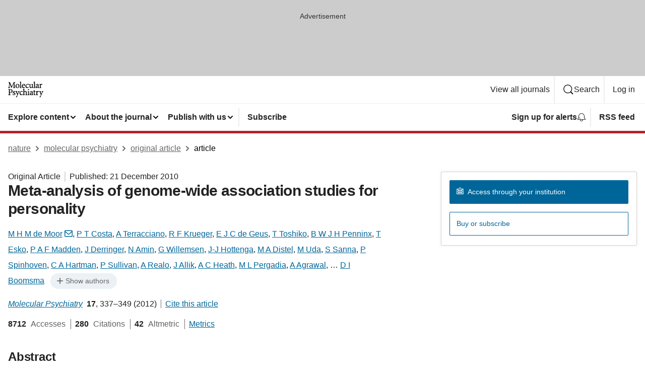

--- FILE ---
content_type: text/html; charset="UTF-8"
request_url: https://www.nature.com/articles/mp2010128
body_size: 124922
content:
<!DOCTYPE html>
<html lang="en" class="grade-c">
<head>
    <title>Meta-analysis of genome-wide association studies for personality | Molecular Psychiatry</title>
    
        
<link rel="alternate" type="application/rss+xml" href="https://www.nature.com/mp.rss"/>


    

<link rel="preconnect" href="https://cmp.nature.com" crossorigin>

<meta http-equiv="X-UA-Compatible" content="IE=edge">
<meta name="applicable-device" content="pc,mobile">
<meta name="viewport" content="width=device-width,initial-scale=1.0,maximum-scale=5,user-scalable=yes">
<meta name="360-site-verification" content="5a2dc4ab3fcb9b0393241ffbbb490480" />

<script data-test="dataLayer">
    window.dataLayer = [{"content":{"category":{"contentType":"original article","legacy":{"webtrendsPrimaryArticleType":"research","webtrendsSubjectTerms":"genome-wide-association-studies;personality","webtrendsContentCategory":null,"webtrendsContentCollection":null,"webtrendsContentGroup":"Molecular Psychiatry","webtrendsContentGroupType":null,"webtrendsContentSubGroup":"Original Article","status":null}},"article":{"doi":"10.1038/mp.2010.128"},"attributes":{"cms":null,"deliveryPlatform":"oscar","copyright":{"open":false,"legacy":{"webtrendsLicenceType":null}}},"contentInfo":{"authors":["M H M de Moor","P T Costa","A Terracciano","R F Krueger","E J C de Geus","T Toshiko","B W J H Penninx","T Esko","P A F Madden","J Derringer","N Amin","G Willemsen","J-J Hottenga","M A Distel","M Uda","S Sanna","P Spinhoven","C A Hartman","P Sullivan","A Realo","J Allik","A C Heath","M L Pergadia","A Agrawal","P Lin","R Grucza","T Nutile","M Ciullo","D Rujescu","I Giegling","B Konte","E Widen","D L Cousminer","J G Eriksson","A Palotie","L Peltonen","M Luciano","A Tenesa","G Davies","L M Lopez","N K Hansell","S E Medland","L Ferrucci","D Schlessinger","G W Montgomery","M J Wright","Y S Aulchenko","A C J W Janssens","B A Oostra","A Metspalu","G R Abecasis","I J Deary","K Räikkönen","L J Bierut","N G Martin","C M van Duijn","D I Boomsma"],"publishedAt":1292889600,"publishedAtString":"2010-12-21","title":"Meta-analysis of genome-wide association studies for personality","legacy":null,"publishedAtTime":null,"documentType":"aplusplus","subjects":"Genome-wide association studies,Personality"},"journal":{"pcode":"mp","title":"molecular psychiatry","volume":"17","issue":"3","id":41380,"publishingModel":"Hybrid Access"},"authorization":{"status":false},"features":[{"name":"furtherReadingSection","present":true}],"collection":null},"page":{"category":{"pageType":"article"},"attributes":{"template":"mosaic","featureFlags":[{"name":"nature-onwards-journey","active":false}],"testGroup":null},"search":null},"privacy":{},"version":"1.0.0","product":null,"session":null,"user":null,"backHalfContent":true,"country":"US","hasBody":true,"uneditedManuscript":false,"twitterId":["o3xnx","o43y9","o3ef7"],"baiduId":"d38bce82bcb44717ccc29a90c4b781ea","japan":false}];
    window.dataLayer.push({
        ga4MeasurementId: 'G-ERRNTNZ807',
        ga360TrackingId: 'UA-71668177-1',
        twitterId: ['3xnx', 'o43y9', 'o3ef7'],
        baiduId: 'd38bce82bcb44717ccc29a90c4b781ea',
        ga4ServerUrl: 'https://sgtm.nature.com',
        imprint: 'nature'
    });
</script>

<script>
    (function(w, d) {
        w.config = w.config || {};
        w.config.mustardcut = false;

        
        if (w.matchMedia && w.matchMedia('only print, only all and (prefers-color-scheme: no-preference), only all and (prefers-color-scheme: light), only all and (prefers-color-scheme: dark)').matches) {
            w.config.mustardcut = true;
            d.classList.add('js');
            d.classList.remove('grade-c');
            d.classList.remove('no-js');
        }
    })(window, document.documentElement);
</script>
 



     
    
    
        
    
    <style>@media only print, only all and (prefers-color-scheme: no-preference), only all and (prefers-color-scheme: light), only all and (prefers-color-scheme: dark) {  .c-card--major .c-card__title,.u-h1,.u-h2,h1,h2,h2.app-access-wall__title{font-family:-apple-system,BlinkMacSystemFont,Segoe UI,Roboto,Oxygen-Sans,Ubuntu,Cantarell,Helvetica Neue,sans-serif;font-weight:700}.c-article-editorial-summary__container .c-article-editorial-summary__article-title,.c-card__title,.c-reading-companion__figure-title,.u-h3,.u-h4,h3,h4,h5,h6{letter-spacing:-.0117156rem}html{line-height:1.15;text-size-adjust:100%;box-sizing:border-box;font-size:100%;height:100%;overflow-y:scroll}body{background:#eee;color:#222;font-family:-apple-system,BlinkMacSystemFont,Segoe UI,Roboto,Oxygen-Sans,Ubuntu,Cantarell,Helvetica Neue,sans-serif;font-size:1.125rem;line-height:1.76;margin:0;min-height:100%}details,main{display:block}h1{font-size:2em;margin:.67em 0}a,sup{vertical-align:baseline}a{background-color:transparent;color:#069;overflow-wrap:break-word;text-decoration:underline;text-decoration-skip-ink:auto;word-break:break-word}b{font-weight:bolder}sup{font-size:75%;line-height:0;position:relative;top:-.5em}img{border:0;height:auto;max-width:100%;vertical-align:middle}button,input,select{font-family:inherit;font-size:100%;line-height:1.15;margin:0}button,input{overflow:visible}button,select{text-transform:none}[type=submit],button{-webkit-appearance:button}[type=checkbox]{box-sizing:border-box;padding:0}summary{display:list-item}[hidden]{display:none}button{border-radius:0;cursor:pointer}h1{font-size:2rem;font-weight:700;letter-spacing:-.0390625rem;line-height:2.25rem}.c-card--major .c-card__title,.u-h1,.u-h2,button,h1,h2,h2.app-access-wall__title{font-family:-apple-system,BlinkMacSystemFont,Segoe UI,Roboto,Oxygen-Sans,Ubuntu,Cantarell,Helvetica Neue,sans-serif}.c-card--major .c-card__title,.u-h2,h2{font-size:1.5rem;font-weight:700;letter-spacing:-.0117156rem;line-height:1.6rem}.u-h3{letter-spacing:-.0117156rem}.c-article-editorial-summary__container .c-article-editorial-summary__article-title,.c-card__title,.c-reading-companion__figure-title,.u-h3,.u-h4,h3,h4,h5,h6{font-family:-apple-system,BlinkMacSystemFont,Segoe UI,Roboto,Oxygen-Sans,Ubuntu,Cantarell,Helvetica Neue,sans-serif;font-size:1.25rem;font-weight:700;line-height:1.4rem}.c-article-editorial-summary__container .c-article-editorial-summary__article-title,.c-reading-companion__figure-title,.u-h4,h3,h4,h5,h6{letter-spacing:-.0117156rem}.c-reading-companion__figure-title,.u-h4{font-size:1.125rem}input+label{padding-left:.5em}nav ol,nav ul{list-style:none none}p:empty{display:none}.c-nature-box{background-color:#fff;border:1px solid #d5d5d5;border-radius:2px;box-shadow:0 0 5px 0 rgba(51,51,51,.1);line-height:1.3;margin-bottom:24px;padding:16px 16px 3px}.c-nature-box__text{font-size:1rem;margin-bottom:16px}.c-nature-box--access-to-pdf{display:none}@media only screen and (min-width:1024px){.c-nature-box--mobile{display:none}}.c-nature-box .c-pdf-download{margin-bottom:16px!important}.c-nature-box svg+.c-article__button-text{margin-left:8px}.c-nature-box--version{background-color:#eee}.c-nature-box__wrapper{transform:translateZ(0)}.c-nature-box__wrapper--placeholder{min-height:165px}.sans-serif{font-family:-apple-system,BlinkMacSystemFont,Segoe UI,Roboto,Oxygen-Sans,Ubuntu,Cantarell,Helvetica Neue,sans-serif}.article-page{background:#fff}p{overflow-wrap:break-word;word-break:break-word}.c-article-header{font-family:-apple-system,BlinkMacSystemFont,Segoe UI,Roboto,Oxygen-Sans,Ubuntu,Cantarell,Helvetica Neue,sans-serif;margin-bottom:40px}.c-article-identifiers{color:#6f6f6f;display:flex;flex-wrap:wrap;font-size:1rem;line-height:1.3;list-style:none;padding:0}.c-article-identifiers__item{list-style:none;margin-right:8px;padding-right:8px}.c-article-identifiers__item:last-child{margin-right:0;padding-right:0}.c-article-title{font-size:1.5rem;line-height:1.25;margin:0 0 16px}@media only screen and (min-width:768px){.c-article-title{font-size:1.875rem;line-height:1.2}}.c-article-author-list{display:inline;font-size:1rem;list-style:none;margin:0 8px 0 0;padding:0;width:100%}.c-article-author-list__item{display:inline;padding-right:0}.c-article-author-list svg{margin-left:4px}.c-article-author-list__show-more{display:none;margin-right:4px}.c-article-author-list__button,.js .c-article-author-list__item--hide,.js .c-article-author-list__show-more{display:none}.js .c-article-author-list--long .c-article-author-list__show-more,.js .c-article-author-list--long+.c-article-author-list__button{display:inline}@media only screen and (max-width:539px){.js .c-article-author-list__item--hide-small-screen{display:none}.js .c-article-author-list--short .c-article-author-list__show-more,.js .c-article-author-list--short+.c-article-author-list__button{display:inline}}#uptodate-client,.js .c-article-author-list--expanded .c-article-author-list__show-more{display:none!important}.js .c-article-author-list--expanded .c-article-author-list__item--hide-small-screen{display:inline!important}.c-article-author-list__button,.c-button-author-list{background:#ebf1f5;border:4px solid #ebf1f5;border-radius:20px;color:#666;font-size:.875rem;line-height:1.4;padding:2px 11px 2px 8px;text-decoration:none}.c-article-author-list__button svg,.c-button-author-list svg{margin:1px 4px 0 0}.c-article-author-list__button:hover,.c-button-author-list:hover{background:#069;border-color:transparent;color:#fff}.c-article-info-details{font-size:1rem;margin-bottom:8px;margin-top:16px}.c-article-info-details__cite-as{border-left:1px solid #6f6f6f;margin-left:8px;padding-left:8px}.c-article-metrics-bar{display:flex;flex-wrap:wrap;font-size:1rem;line-height:1.3}.c-article-metrics-bar__wrapper{margin:16px 0}.c-article-metrics-bar__item{align-items:baseline;border-right:1px solid #6f6f6f;margin-right:8px}.c-article-metrics-bar__item:last-child{border-right:0}.c-article-metrics-bar__count{font-weight:700;margin:0}.c-article-metrics-bar__label{color:#626262;font-style:normal;font-weight:400;margin:0 10px 0 5px}.c-article-metrics-bar__details{margin:0}.c-article-main-column{font-family:-apple-system,BlinkMacSystemFont,Segoe UI,Roboto,Oxygen-Sans,Ubuntu,Cantarell,Helvetica Neue,sans-serif;margin-right:8.6%;width:60.2%}@media only screen and (max-width:1023px){.c-article-main-column{margin-right:0;width:100%}}.c-article-extras{float:left;font-family:-apple-system,BlinkMacSystemFont,Segoe UI,Roboto,Oxygen-Sans,Ubuntu,Cantarell,Helvetica Neue,sans-serif;width:31.2%}@media only screen and (max-width:1023px){.c-article-extras{display:none}}.c-article-associated-content__container .c-article-associated-content__title,.c-article-section__title{border-bottom:2px solid #d5d5d5;font-size:1.25rem;margin:0;padding-bottom:8px}@media only screen and (min-width:768px){.c-article-associated-content__container .c-article-associated-content__title,.c-article-section__title{font-size:1.5rem;line-height:1.24}}.c-article-associated-content__container .c-article-associated-content__title{margin-bottom:8px}.c-article-body p{margin-bottom:24px;margin-top:0}.c-article-section{clear:both}.c-article-section__content{margin-bottom:40px;padding-top:8px}@media only screen and (max-width:1023px){.c-article-section__content{padding-left:0}}.c-article-authors-search{margin-bottom:24px;margin-top:0}.c-article-authors-search__item,.c-article-authors-search__title{font-family:-apple-system,BlinkMacSystemFont,Segoe UI,Roboto,Oxygen-Sans,Ubuntu,Cantarell,Helvetica Neue,sans-serif}.c-article-authors-search__title{color:#626262;font-size:1.05rem;font-weight:700;margin:0;padding:0}.c-article-authors-search__item{font-size:1rem}.c-article-authors-search__text{margin:0}.c-code-block{border:1px solid #fff;font-family:monospace;margin:0 0 24px;padding:20px}.c-code-block__heading{font-weight:400;margin-bottom:16px}.c-code-block__line{display:block;overflow-wrap:break-word;white-space:pre-wrap}.c-article-share-box__no-sharelink-info{font-size:.813rem;font-weight:700;margin-bottom:24px;padding-top:4px}.c-article-share-box__only-read-input{border:1px solid #d5d5d5;box-sizing:content-box;display:inline-block;font-size:.875rem;font-weight:700;height:24px;margin-bottom:8px;padding:8px 10px}.c-article-share-box__button--link-like{background-color:transparent;border:0;color:#069;cursor:pointer;font-size:.875rem;margin-bottom:8px;margin-left:10px}.c-article-editorial-summary__container{font-family:-apple-system,BlinkMacSystemFont,Segoe UI,Roboto,Oxygen-Sans,Ubuntu,Cantarell,Helvetica Neue,sans-serif;font-size:1rem}.c-article-editorial-summary__container .c-article-editorial-summary__content p:last-child{margin-bottom:0}.c-article-editorial-summary__container .c-article-editorial-summary__content--less{max-height:9.5rem;overflow:hidden}.c-article-editorial-summary__container .c-article-editorial-summary__button{background-color:#fff;border:0;color:#069;font-size:.875rem;margin-bottom:16px}.c-article-editorial-summary__container .c-article-editorial-summary__button.active,.c-article-editorial-summary__container .c-article-editorial-summary__button.hover,.c-article-editorial-summary__container .c-article-editorial-summary__button:active,.c-article-editorial-summary__container .c-article-editorial-summary__button:hover{text-decoration:underline;text-decoration-skip-ink:auto}.c-article-associated-content__container .c-article-associated-content__collection-label{font-size:.875rem;line-height:1.4}.c-article-associated-content__container .c-article-associated-content__collection-title{line-height:1.3}.c-reading-companion{clear:both;min-height:389px}.c-reading-companion__sticky{max-width:389px}.c-reading-companion__scroll-pane{margin:0;min-height:200px;overflow:hidden auto}.c-reading-companion__tabs{display:flex;flex-flow:row nowrap;font-size:1rem;list-style:none;margin:0 0 8px;padding:0}.c-reading-companion__tabs>li{flex-grow:1}.c-reading-companion__tab{background-color:#eee;border:1px solid #d5d5d5;border-image:initial;border-left-width:0;color:#0067c5;font-size:1rem;padding:8px 8px 8px 15px;text-align:left;width:100%}.c-reading-companion__tabs li:first-child .c-reading-companion__tab{border-left-width:1px}.c-reading-companion__tab--active{background-color:#fff;border-bottom:1px solid #fff;color:#222;font-weight:700}.c-reading-companion__sections-list{list-style:none;padding:0}.c-reading-companion__figures-list,.c-reading-companion__references-list{list-style:none;min-height:389px;padding:0}.c-reading-companion__sections-list{margin:0 0 8px;min-height:50px}.c-reading-companion__section-item{font-size:1rem;padding:0}.c-reading-companion__section-item a{display:block;line-height:1.5;overflow:hidden;padding:8px 0 8px 16px;text-overflow:ellipsis;white-space:nowrap}.c-reading-companion__figure-item{border-top:1px solid #d5d5d5;font-size:1rem;padding:16px 8px 16px 0}.c-reading-companion__figure-item:first-child{border-top:none;padding-top:8px}.c-reading-companion__reference-item{border-top:1px solid #d5d5d5;font-size:1rem;padding:8px 8px 8px 16px}.c-reading-companion__reference-item:first-child{border-top:none}.c-reading-companion__reference-item a{word-break:break-word}.c-reading-companion__reference-citation{display:inline}.c-reading-companion__reference-links{font-size:.813rem;font-weight:700;list-style:none;margin:8px 0 0;padding:0;text-align:right}.c-reading-companion__reference-links>a{display:inline-block;padding-left:8px}.c-reading-companion__reference-links>a:first-child{display:inline-block;padding-left:0}.c-reading-companion__figure-title{display:block;margin:0 0 8px}.c-reading-companion__figure-links{display:flex;justify-content:space-between;margin:8px 0 0}.c-reading-companion__figure-links>a{align-items:center;display:flex}.c-reading-companion__figure-full-link svg{height:.8em;margin-left:2px}.c-reading-companion__panel{border-top:none;display:none;margin-top:0;padding-top:0}.c-cod,.c-reading-companion__panel--active{display:block}.c-cod{font-size:1rem;width:100%}.c-cod__form{background:#ebf0f3}.c-cod__prompt{font-size:1.125rem;line-height:1.3;margin:0 0 24px}.c-cod__label{display:block;margin:0 0 4px}.c-cod__row{display:flex;margin:0 0 16px}.c-cod__row:last-child{margin:0}.c-cod__input{border:1px solid #d5d5d5;border-radius:2px;flex:1 1 auto;margin:0;padding:13px}.c-cod__input--submit{background-color:#069;border:1px solid #069;color:#fff;flex-shrink:1;margin-left:8px;transition:background-color .2s ease-out 0s,color .2s ease-out 0s}.c-cod__input--submit-single{flex-basis:100%;flex-shrink:0;margin:0}.c-cod__input--submit:focus,.c-cod__input--submit:hover{background-color:#fff;color:#069}.c-pdf-download__link .u-icon{padding-top:2px}.c-pdf-download{display:flex;margin-bottom:24px;max-height:48px}@media only screen and (min-width:540px){.c-pdf-download{max-height:none}}@media only screen and (min-width:1024px){.c-pdf-download{max-height:48px}}.c-pdf-download__link{display:flex;flex:1 1 0%}.c-pdf-download__link:hover{text-decoration:none}.c-pdf-download__text{padding-right:4px}@media only screen and (max-width:539px){.c-pdf-download__text{text-transform:capitalize}}@media only screen and (min-width:540px){.c-pdf-download__text{padding-right:8px}}.c-context-bar--sticky .c-pdf-download{display:block;margin-bottom:0;white-space:nowrap}@media only screen and (max-width:539px){.c-pdf-download .u-sticky-visually-hidden{border:0;clip:rect(0,0,0,0);height:1px;margin:-100%;overflow:hidden;padding:0;position:absolute!important;width:1px}}.c-pdf-container{display:flex;justify-content:flex-end}@media only screen and (max-width:539px){.c-pdf-container .c-pdf-download{display:flex;flex-basis:100%}}.c-pdf-container .c-pdf-download+.c-pdf-download{margin-left:16px}.c-article-extras .c-pdf-container .c-pdf-download{width:100%}.c-article-extras .c-pdf-container .c-pdf-download+.c-pdf-download{margin-left:0}@media only screen and (min-width:540px){.c-context-bar--sticky .c-pdf-download__link{align-items:center;flex:1 1 183px}}@media only screen and (max-width:320px){.c-context-bar--sticky .c-pdf-download__link{padding:16px}}.article-page--commercial .c-article-main-column .c-pdf-button__container .c-pdf-download{display:none}@media only screen and (max-width:1023px){.article-page--commercial .c-article-main-column .c-pdf-button__container .c-pdf-download{display:block}}.c-recommendations-column-switch .c-meta{margin-top:auto}.c-context-bar{box-shadow:0 0 10px 0 rgba(51,51,51,.2);position:relative;width:100%}.c-context-bar__container{margin:0 auto;max-width:1280px;padding:0 16px}.c-context-bar__title{display:none}.app-researcher-popup__link.hover,.app-researcher-popup__link.visited,.app-researcher-popup__link:hover,.app-researcher-popup__link:visited,.c-article-metrics__heading a,.c-article-metrics__posts .c-card__title a{color:inherit}.c-article-authors-search__list{align-items:center;display:flex;flex-wrap:wrap;gap:16px 16px;justify-content:center}@media only screen and (min-width:320px){.c-article-authors-search__list{justify-content:normal}}.c-article-authors-search__text{align-items:center;display:flex;flex-flow:column wrap;font-size:14px;justify-content:center}@media only screen and (min-width:320px){.c-article-authors-search__text{flex-direction:row;font-size:16px}}.c-article-authors-search__links-text{font-weight:700;margin-right:8px;text-align:center}@media only screen and (min-width:320px){.c-article-authors-search__links-text{text-align:left}}.c-article-authors-search__list-item--left{flex:1 1 100%}@media only screen and (min-width:320px){.c-article-authors-search__list-item--left{flex-basis:auto}}.c-article-authors-search__list-item--right{flex:1 1 auto}.c-article-identifiers{margin:0}.c-article-identifiers__item{border-right:2px solid #cedbe0;color:#222;font-size:14px}@media only screen and (min-width:320px){.c-article-identifiers__item{font-size:16px}}.c-article-identifiers__item:last-child{border-right:none}.c-article-metrics__posts .c-card__title{font-size:1.05rem}.c-article-metrics__posts .c-card__title+span{color:#6f6f6f;font-size:1rem}.app-author-list{color:#222;font-family:-apple-system,BlinkMacSystemFont,Segoe UI,Roboto,Oxygen-Sans,Ubuntu,Cantarell,Helvetica Neue,sans-serif;font-size:1rem;line-height:1.4;list-style:none;margin:0;padding:0}.app-author-list>li,.c-breadcrumbs>li,.c-footer__links>li,.js .app-author-list,.u-list-comma-separated>li,.u-list-inline>li{display:inline}.app-author-list>li:not(:first-child):not(:last-child):before{content:", "}.app-author-list>li:not(:only-child):last-child:before{content:" & "}.app-author-list--compact{font-size:.875rem;line-height:1.4}.app-author-list--truncated>li:not(:only-child):last-child:before{content:" ... "}.js .app-author-list__hide{display:none;visibility:hidden}.js .app-author-list__hide:first-child+*{margin-block-start:0}.c-ad{text-align:center}@media only screen and (min-width:320px){.c-ad{padding:8px}}.c-ad--728x90{background-color:#ccc;display:none}.c-ad--728x90 .c-ad__inner{min-height:calc(1.5em + 94px)}@media only screen and (min-width:768px){.js .c-ad--728x90{display:none}.js .u-show-following-ad+.c-ad--728x90{display:block}}.c-ad__label{color:#333;font-weight:400;line-height:1.5;margin-bottom:4px}.c-ad__label,.c-meta{font-family:-apple-system,BlinkMacSystemFont,Segoe UI,Roboto,Oxygen-Sans,Ubuntu,Cantarell,Helvetica Neue,sans-serif;font-size:.875rem}.c-meta{color:inherit;line-height:1.4;list-style:none;margin:0;padding:0}.c-meta--large{font-size:1rem}.c-meta--large .c-meta__item{margin-bottom:8px}.c-meta__item{display:inline-block;margin-bottom:4px}.c-meta__item:not(:last-child){border-right:1px solid #d5d5d5;margin-right:4px;padding-right:4px}@media only screen and (max-width:539px){.c-meta__item--block-sm-max{display:block}.c-meta__item--block-sm-max:not(:last-child){border-right:none;margin-right:0;padding-right:0}}@media only screen and (min-width:1024px){.c-meta__item--block-at-lg{display:block}.c-meta__item--block-at-lg:not(:last-child){border-right:none;margin-right:0;padding-right:0}}.c-meta__type{font-weight:700;text-transform:none}.c-skip-link{background:#069;bottom:auto;color:#fff;font-family:-apple-system,BlinkMacSystemFont,Segoe UI,Roboto,Oxygen-Sans,Ubuntu,Cantarell,Helvetica Neue,sans-serif;font-size:.875rem;padding:8px;position:absolute;text-align:center;transform:translateY(-100%);z-index:9999}@media (prefers-reduced-motion:reduce){.c-skip-link{transition:top .3s ease-in-out 0s}}@media print{.c-skip-link{display:none}}.c-skip-link:link{color:#fff}.c-status-message{align-items:center;box-sizing:border-box;display:flex;font-family:-apple-system,BlinkMacSystemFont,Segoe UI,Roboto,Oxygen-Sans,Ubuntu,Cantarell,Helvetica Neue,sans-serif;font-size:1rem;position:relative;width:100%}.c-card__summary>p:last-child,.c-status-message :last-child{margin-bottom:0}.c-status-message--boxed{background-color:#fff;border:1px solid #eee;border-radius:2px;line-height:1.4;padding:16px}.c-status-message__heading{font-family:-apple-system,BlinkMacSystemFont,Segoe UI,Roboto,Oxygen-Sans,Ubuntu,Cantarell,Helvetica Neue,sans-serif;font-size:1rem;font-weight:700}.c-status-message__icon{fill:currentcolor;display:inline-block;flex:0 0 auto;height:1.5em;margin-right:8px;transform:translate(0);vertical-align:text-top;width:1.5em}.c-status-message__icon--top{align-self:flex-start}.c-status-message--info .c-status-message__icon{color:#003f8d}.c-status-message--boxed.c-status-message--info{border-bottom:4px solid #003f8d}.c-status-message--error .c-status-message__icon{color:#c40606}.c-status-message--boxed.c-status-message--error{border-bottom:4px solid #c40606}.c-status-message--success .c-status-message__icon{color:#00b8b0}.c-status-message--boxed.c-status-message--success{border-bottom:4px solid #00b8b0}.c-status-message--warning .c-status-message__icon{color:#edbc53}.c-status-message--boxed.c-status-message--warning{border-bottom:4px solid #edbc53}.c-breadcrumbs{color:#000;font-family:-apple-system,BlinkMacSystemFont,Segoe UI,Roboto,Oxygen-Sans,Ubuntu,Cantarell,Helvetica Neue,sans-serif;font-size:1rem;list-style:none;margin:0;padding:0}.c-breadcrumbs__link{color:#666}svg.c-breadcrumbs__chevron{margin:4px 4px 0;fill:#888;height:10px;width:10px}@media only screen and (max-width:539px){.c-breadcrumbs .c-breadcrumbs__item{display:none}.c-breadcrumbs .c-breadcrumbs__item:last-child,.c-breadcrumbs .c-breadcrumbs__item:nth-last-child(2){display:inline}}.c-card{background-color:transparent;border:0;box-shadow:none;display:flex;flex-direction:column;font-size:14px;min-width:0;overflow:hidden;padding:0;position:relative}.c-card--no-shape{background:0 0;border:0;box-shadow:none}.c-card__image{display:flex;justify-content:center;overflow:hidden;padding-bottom:56.25%;position:relative}@supports (aspect-ratio:1/1){.c-card__image{padding-bottom:0}}.c-card__image img{left:0;min-height:100%;min-width:100%;position:absolute}@supports ((-o-object-fit:cover) or (object-fit:cover)){.c-card__image img{height:100%;object-fit:cover;width:100%}}.c-card__body{flex:1 1 auto;padding:16px}.c-card--no-shape .c-card__body{padding:0}.c-card--no-shape .c-card__body:not(:first-child){padding-top:16px}.c-card__title{letter-spacing:-.01875rem;margin-bottom:8px;margin-top:0}[lang=de] .c-card__title{hyphens:auto}.c-card__summary{line-height:1.4}.c-card__summary>p{margin-bottom:5px}.c-card__summary a{text-decoration:underline}.c-card__link:not(.c-card__link--no-block-link):before{bottom:0;content:"";left:0;position:absolute;right:0;top:0}.c-card--flush .c-card__body{padding:0}.c-card--major{font-size:1rem}.c-card--dark{background-color:#29303c;border-width:0;color:#e3e4e5}.c-card--dark .c-card__title{color:#fff}.c-card--dark .c-card__link,.c-card--dark .c-card__summary a{color:inherit}.c-header{background-color:#fff;border-bottom:5px solid #000;font-size:1rem;line-height:1.4;margin-bottom:16px}.c-header__row{padding:0;position:relative}.c-header__row:not(:last-child){border-bottom:1px solid #eee}.c-header__split{align-items:center;display:flex;justify-content:space-between}.c-header__logo-container{flex:1 1 0px;line-height:0;margin:8px 24px 8px 0}.c-header__logo{transform:translateZ(0)}.c-header__logo img{max-height:32px}.c-header__container{margin:0 auto;max-width:1280px}.c-header__menu{align-items:center;display:flex;flex:0 1 auto;flex-wrap:wrap;font-weight:700;gap:8px 8px;line-height:1.4;list-style:none;margin:0 -4px;padding:0}@media print{.c-header__menu{display:none}}@media only screen and (max-width:1023px){.c-header__menu--hide-lg-max{display:none;visibility:hidden}}.c-header__menu--global{font-weight:400;justify-content:flex-end}.c-header__menu--global svg{display:none;visibility:hidden}.c-header__menu--global svg:first-child+*{margin-block-start:0}@media only screen and (min-width:540px){.c-header__menu--global svg{display:block;visibility:visible}}.c-header__menu--journal{font-size:.875rem;margin:8px 0 8px -8px}@media only screen and (min-width:540px){.c-header__menu--journal{flex-wrap:nowrap;font-size:1rem}}.c-header__item{padding-bottom:0;padding-top:0;position:static}.c-header__item--pipe{border-left:2px solid #eee;padding-left:8px}.c-header__item--padding{padding-bottom:8px;padding-top:8px}@media only screen and (min-width:540px){.c-header__item--dropdown-menu{position:relative}}@media only screen and (min-width:1024px){.c-header__item--hide-lg{display:none;visibility:hidden}}@media only screen and (max-width:767px){.c-header__item--hide-md-max{display:none;visibility:hidden}.c-header__item--hide-md-max:first-child+*{margin-block-start:0}}.c-header__link{align-items:center;color:inherit;display:inline-flex;gap:4px 4px;padding:8px;white-space:nowrap}.c-header__link svg{transition-duration:.2s}.c-header__show-text{display:none;visibility:hidden}.has-tethered .c-header__heading--js-hide:first-child+*{margin-block-start:0}@media only screen and (min-width:540px){.c-header__show-text{display:inline;visibility:visible}}.c-header__show-text-sm{display:inline;visibility:visible}@media only screen and (min-width:540px){.c-header__show-text-sm{display:none;visibility:hidden}.c-header__show-text-sm:first-child+*{margin-block-start:0}}.c-header__dropdown{background-color:#000;border-bottom:1px solid #2f2f2f;color:#eee;font-size:.875rem;line-height:1.2;padding:16px 0}@media print{.c-header__dropdown{display:none}}.c-header__heading{display:inline-block;font-family:-apple-system,BlinkMacSystemFont,Segoe UI,Roboto,Oxygen-Sans,Ubuntu,Cantarell,Helvetica Neue,sans-serif;font-size:1.25rem;font-weight:400;line-height:1.4;margin-bottom:8px}.c-header__heading--keyline{border-top:1px solid;border-color:#2f2f2f;margin-top:16px;padding-top:16px;width:100%}.c-header__list{display:flex;flex-wrap:wrap;gap:0 16px;list-style:none;margin:0 -8px}.c-header__flush{margin:0 -8px}.c-header__visually-hidden{border:0;clip:rect(0,0,0,0);height:1px;margin:-100%;overflow:hidden;padding:0;position:absolute!important;width:1px}.c-header__search-form{margin-bottom:8px}.c-header__search-layout{display:flex;flex-wrap:wrap;gap:16px 16px}.c-header__search-layout>:first-child{flex:999 1 auto}.c-header__search-layout>*{flex:1 1 auto}.c-header__search-layout--max-width{max-width:720px}.c-header__search-button{align-items:center;background-color:transparent;background-image:none;border:1px solid #fff;border-radius:2px;color:#fff;cursor:pointer;display:flex;font-family:sans-serif;font-size:1rem;justify-content:center;line-height:1.15;margin:0;padding:8px 16px;position:relative;text-decoration:none;transition:all .25s ease 0s,color .25s ease 0s,border-color .25s ease 0s;width:100%}.c-header__input,.c-header__select{border:1px solid;border-radius:3px;box-sizing:border-box;font-size:1rem;padding:8px 16px;width:100%}.c-header__select{-webkit-appearance:none;background-image:url("data:image/svg+xml,%3Csvg height='16' viewBox='0 0 16 16' width='16' xmlns='http://www.w3.org/2000/svg'%3E%3Cpath d='m5.58578644 3-3.29289322-3.29289322c-.39052429-.39052429-.39052429-1.02368927 0-1.41421356s1.02368927-.39052429 1.41421356 0l4 4c.39052429.39052429.39052429 1.02368927 0 1.41421356l-4 4c-.39052429.39052429-1.02368927.39052429-1.41421356 0s-.39052429-1.02368927 0-1.41421356z' fill='%23333' fill-rule='evenodd' transform='matrix(0 1 -1 0 11 3)'/%3E%3C/svg%3E");background-position:right .7em top 50%;background-repeat:no-repeat;background-size:1em;box-shadow:0 1px 0 1px rgba(0,0,0,.04);display:block;margin:0;max-width:100%;min-width:150px}@media only screen and (min-width:540px){.c-header__menu--journal .c-header__item--dropdown-menu:last-child .c-header__dropdown.has-tethered{left:auto;right:0}}@media only screen and (min-width:768px){.c-header__menu--journal .c-header__item--dropdown-menu:last-child .c-header__dropdown.has-tethered{left:0;right:auto}}.c-header__dropdown.has-tethered{border-bottom:0;border-radius:0 0 2px 2px;left:0;position:absolute;top:100%;transform:translateY(5px);width:100%;z-index:1}@media only screen and (min-width:540px){.c-header__dropdown.has-tethered{transform:translateY(8px);width:auto}}@media only screen and (min-width:768px){.c-header__dropdown.has-tethered{min-width:225px}}.c-header__dropdown--full-width.has-tethered{padding:32px 0 24px;transform:none;width:100%}.has-tethered .c-header__heading--js-hide{display:none;visibility:hidden}.has-tethered .c-header__list--js-stack{flex-direction:column}.has-tethered .c-header__item--keyline,.has-tethered .c-header__list~.c-header__list .c-header__item:first-child{border-top:1px solid #d5d5d5;margin-top:8px;padding-top:8px}.c-header__item--snid-account-widget{display:flex}.c-header__container{padding:0 4px}.c-header__list{padding:0 12px}.c-header__menu .c-header__link{font-size:14px}.c-header__item--snid-account-widget .c-header__link{padding:8px}.c-header__menu--journal{margin-left:0}@media only screen and (min-width:540px){.c-header__container{padding:0 16px}.c-header__menu--journal{margin-left:-8px}.c-header__menu .c-header__link{font-size:16px}.c-header__link--search{gap:13px 13px}}.u-button{align-items:center;background-color:transparent;background-image:none;border-radius:2px;cursor:pointer;display:inline-flex;font-family:sans-serif;font-size:1rem;justify-content:center;line-height:1.3;margin:0;padding:8px;position:relative;text-decoration:none;transition:all .25s ease 0s,color .25s ease 0s,border-color .25s ease 0s;width:auto}.u-button svg,.u-button--primary svg{fill:currentcolor}.u-button{border:1px solid #069;color:#069}.u-button--primary{background-color:#069;background-image:none;border:1px solid #069;color:#fff}.u-button--full-width{display:flex;width:100%}.u-display-none{display:none}.js .u-js-hide,.u-hide{display:none;visibility:hidden}.u-hide:first-child+*{margin-block-start:0}.u-visually-hidden{border:0;clip:rect(0,0,0,0);height:1px;margin:-100%;overflow:hidden;padding:0;position:absolute!important;width:1px}@media print{.u-hide-print{display:none}}@media only screen and (min-width:1024px){.u-hide-at-lg{display:none;visibility:hidden}.u-hide-at-lg:first-child+*{margin-block-start:0}}.u-clearfix:after,.u-clearfix:before{content:"";display:table}.u-clearfix:after{clear:both}.u-color-open-access{color:#b74616}.u-float-left{float:left}.u-icon{fill:currentcolor;display:inline-block;height:1em;transform:translate(0);vertical-align:text-top;width:1em}.u-full-height{height:100%}.u-link-inherit{color:inherit}.u-list-reset{list-style:none;margin:0;padding:0}.u-text-bold{font-weight:700}.u-container{margin:0 auto;max-width:1280px;padding:0 16px}.u-justify-content-space-between{justify-content:space-between}.u-mt-32{margin-top:32px}.u-mb-8{margin-bottom:8px}.u-mb-16{margin-bottom:16px}.u-mb-24{margin-bottom:24px}.u-mb-32{margin-bottom:32px}.u-mb-48{margin-bottom:48px}.u-pa-16{padding:16px}html *,html :after,html :before{box-sizing:inherit}.c-article-section__title,.c-article-title{font-weight:700}.c-card__title{line-height:1.4em}.c-article__button{background-color:#069;border:1px solid #069;border-radius:2px;color:#fff;display:flex;font-family:-apple-system,BlinkMacSystemFont,Segoe UI,Roboto,Oxygen-Sans,Ubuntu,Cantarell,Helvetica Neue,sans-serif;font-size:.875rem;line-height:1.4;margin-bottom:16px;padding:13px;transition:background-color .2s ease-out 0s,color .2s ease-out 0s}.c-article__button,.c-article__button:hover{text-decoration:none}.c-article__button--inverted,.c-article__button:hover{background-color:#fff;color:#069}.c-article__button--inverted:hover{background-color:#069;color:#fff}.c-header__link{text-decoration:inherit}.grade-c-hide{display:block}.c-pdf-download__link{padding:13px 24px} } </style>




    
        <link data-test="critical-css-handler" data-inline-css-source="critical-css" rel="stylesheet" href="/static/css/enhanced-article-1e72f97fd7.css" media="print" onload="this.media='only print, only all and (prefers-color-scheme: no-preference), only all and (prefers-color-scheme: light), only all and (prefers-color-scheme: dark)';this.onload=null">
    
    <noscript>
        <link rel="stylesheet" type="text/css" href="/static/css/enhanced-article-1e72f97fd7.css" media="only print, only all and (prefers-color-scheme: no-preference), only all and (prefers-color-scheme: light), only all and (prefers-color-scheme: dark)">
    </noscript>

<link rel="stylesheet" type="text/css" href="/static/css/article-print-fb7cb72232.css" media="print">
    



<link rel="apple-touch-icon" sizes="180x180" href=/static/images/favicons/nature/apple-touch-icon-f39cb19454.png>
<link rel="icon" type="image/png" sizes="48x48" href=/static/images/favicons/nature/favicon-48x48-b52890008c.png>
<link rel="icon" type="image/png" sizes="32x32" href=/static/images/favicons/nature/favicon-32x32-3fe59ece92.png>
<link rel="icon" type="image/png" sizes="16x16" href=/static/images/favicons/nature/favicon-16x16-951651ab72.png>
<link rel="manifest" href=/static/manifest.json crossorigin="use-credentials">
<link rel="mask-icon" href=/static/images/favicons/nature/safari-pinned-tab-69bff48fe6.svg color="#000000">
<link rel="shortcut icon" href=/static/images/favicons/nature/favicon.ico>
<meta name="msapplication-TileColor" content="#000000">
<meta name="msapplication-config" content=/static/browserconfig.xml>
<meta name="theme-color" content="#000000">
<meta name="application-name" content="Nature">


<script>
    (function () {
        if ( typeof window.CustomEvent === "function" ) return false;
        function CustomEvent ( event, params ) {
            params = params || { bubbles: false, cancelable: false, detail: null };
            var evt = document.createEvent( 'CustomEvent' );
            evt.initCustomEvent( event, params.bubbles, params.cancelable, params.detail );
            return evt;
        }

        CustomEvent.prototype = window.Event.prototype;

        window.CustomEvent = CustomEvent;
    })();
</script>


<script>
    (function (w, d, s) {
        var urlParams = new URLSearchParams(w.location.search);
        if (urlParams.get('gptAdsTest') !== null) {
            d.addEventListener('sncc:initialise', function (e) {
                var t = d.createElement(s);
                var h = d.getElementsByTagName(s)[0];
                t.src = 'https://' + (e.detail.C03 ? 'securepubads.g.doubleclick' : 'pagead2.googlesyndication') + '.net/tag/js/gpt.js';
                t.async = false;
                t.onload = function () {
                    var n = d.createElement(s);
                    n.src = 'https://fed-libs.nature.com/production/gpt-ads-gtm.min.js';
                    n.async = false;
                    h.insertAdjacentElement('afterend', n);
                };
                h.insertAdjacentElement('afterend', t);
            })
        }
    })(window, document, 'script');
</script>
    
<!-- Google Tag Manager -->
<script data-test="gtm-head">
    window.initGTM = function() {
        if (window.config.mustardcut) {
            (function (w, d, s, l, i) {
                w[l] = w[l] || [];
                w[l].push({'gtm.start': new Date().getTime(), event: 'gtm.js'});
                var f = d.getElementsByTagName(s)[0],
                        j = d.createElement(s),
                        dl = l != 'dataLayer' ? '&l=' + l : '';
                j.async = true;
                j.src = 'https://sgtm.nature.com/gtm.js?id=' + i + dl;
                f.parentNode.insertBefore(j, f);
            })(window, document, 'script', 'dataLayer', 'GTM-MRVXSHQ');
        }
    }
</script>
<!-- End Google Tag Manager -->

    <script>
    (function(w,d,t) {
        function cc() {
            var h = w.location.hostname;
            if (h === 'preview-www.nature.com') return;
            var e = d.createElement(t),
                s = d.getElementsByTagName(t)[0];
            if (h === 'nature.com' || h.endsWith('.nature.com')) {
                e.src = 'https://cmp.nature.com/production_live/en/consent-bundle-8-102.js';
                e.setAttribute('onload', "initGTM(window,document,'script','dataLayer','GTM-MRVXSHQ')");
            } else {
                e.src = '/static/js/cookie-consent-es5-bundle-8d962b73c2.js';
                e.setAttribute('data-consent', h);
            }
            s.insertAdjacentElement('afterend', e);
        }
        cc();
    })(window,document,'script');
</script>


<script id="js-position0">
    (function(w, d) {
        w.idpVerifyPrefix = 'https://verify.nature.com';
        w.ra21Host = 'https://wayf.springernature.com';
        var moduleSupport = (function() {
            return 'noModule' in d.createElement('script');
        })();

        if (w.config.mustardcut === true) {
            w.loader = {
                index: 0,
                registered: [],
                scripts: [
                    
                        {src: '/static/js/global-article-es6-bundle-b187e7f7c1.js', test: 'global-article-js', module: true},
                        {src: '/static/js/global-article-es5-bundle-ac313c70d4.js', test: 'global-article-js', nomodule: true},
                        {src: '/static/js/shared-es6-bundle-0c7392804a.js', test: 'shared-js', module: true},
                        {src: '/static/js/shared-es5-bundle-f97043df39.js', test: 'shared-js', nomodule: true},
                        {src: '/static/js/header-150-es6-bundle-5bb959eaa1.js', test: 'header-150-js', module: true},
                        {src: '/static/js/header-150-es5-bundle-994fde5b1d.js', test: 'header-150-js', nomodule: true}
                    
                ].filter(function (s) {
                    if (s.src === null) return false;
                    if (moduleSupport && s.nomodule) return false;
                    return !(!moduleSupport && s.module);
                }),

                register: function (value) {
                    this.registered.push(value);
                },

                ready: function () {
                    if (this.registered.length === this.scripts.length) {
                        this.registered.forEach(function (fn) {
                            if (typeof fn === 'function') {
                                setTimeout(fn, 0); 
                            }
                        });
                        this.ready = function () {};
                    }
                },

                insert: function (s) {
                    var t = d.getElementById('js-position' + this.index);
                    if (t && t.insertAdjacentElement) {
                        t.insertAdjacentElement('afterend', s);
                    } else {
                        d.head.appendChild(s);
                    }
                    ++this.index;
                },

                createScript: function (script, beforeLoad) {
                    var s = d.createElement('script');
                    s.id = 'js-position' + (this.index + 1);
                    s.setAttribute('data-test', script.test);
                    if (beforeLoad) {
                        s.defer = 'defer';
                        s.onload = function () {
                            if (script.noinit) {
                                loader.register(true);
                            }
                            if (d.readyState === 'interactive' || d.readyState === 'complete') {
                                loader.ready();
                            }
                        };
                    } else {
                        s.async = 'async';
                    }
                    s.src = script.src;
                    return s;
                },

                init: function () {
                    this.scripts.forEach(function (s) {
                        loader.insert(loader.createScript(s, true));
                    });

                    d.addEventListener('DOMContentLoaded', function () {
                        loader.ready();
                        var conditionalScripts;
                        
                            conditionalScripts = [
                                {match: 'div[data-pan-container]', src: '/static/js/pan-zoom-es6-bundle-464a2af269.js', test: 'pan-zoom-js',  module: true },
                                {match: 'div[data-pan-container]', src: '/static/js/pan-zoom-es5-bundle-98fb9b653b.js', test: 'pan-zoom-js',  nomodule: true },
                                {match: 'math,span.mathjax-tex', src: '/static/js/math-es6-bundle-cfe28c12e7.js', test: 'math-js', module: true},
                                {match: 'math,span.mathjax-tex', src: '/static/js/math-es5-bundle-41a1a3e87a.js', test: 'math-js', nomodule: true}
                            ];
                        

                        if (conditionalScripts) {
                            conditionalScripts.filter(function (script) {
                                return !!document.querySelector(script.match) && !((moduleSupport && script.nomodule) || (!moduleSupport && script.module));
                            }).forEach(function (script) {
                                loader.insert(loader.createScript(script));
                            });
                        }
                    }, false);
                }
            };
            loader.init();
        }
    })(window, document);
</script>










<meta name="robots" content="noarchive">
<meta name="access" content="No">


<link rel="search" href="https://www.nature.com/search">
<link rel="search" href="https://www.nature.com/opensearch/opensearch.xml" type="application/opensearchdescription+xml" title="nature.com">
<link rel="search" href="https://www.nature.com/opensearch/request" type="application/sru+xml" title="nature.com">





    
    <script type="application/ld+json">{"mainEntity":{"headline":"Meta-analysis of genome-wide association studies for personality","description":"Personality can be thought of as a set of characteristics that influence people's thoughts, feelings and behavior across a variety of settings. Variation in personality is predictive of many outcomes in life, including mental health. Here we report on a meta-analysis of genome-wide association (GWA) data for personality in 10 discovery samples (17 375 adults) and five in silico replication samples (3294 adults). All participants were of European ancestry. Personality scores for Neuroticism, Extraversion, Openness to Experience, Agreeableness and Conscientiousness were based on the NEO Five-Factor Inventory. Genotype data of ∼2.4M single-nucleotide polymorphisms (SNPs; directly typed and imputed using HapMap data) were available. In the discovery samples, classical association analyses were performed under an additive model followed by meta-analysis using the weighted inverse variance method. Results showed genome-wide significance for Openness to Experience near the RASA1 gene on 5q14.3 (rs1477268 and rs2032794, P=2.8 × 10−8 and 3.1 × 10−8) and for Conscientiousness in the brain-expressed KATNAL2 gene on 18q21.1 (rs2576037, P=4.9 × 10−8). We further conducted a gene-based test that confirmed the association of KATNAL2 to Conscientiousness. In silico replication did not, however, show significant associations of the top SNPs with Openness and Conscientiousness, although the direction of effect of the KATNAL2 SNP on Conscientiousness was consistent in all replication samples. Larger scale GWA studies and alternative approaches are required for confirmation of KATNAL2 as a novel gene affecting Conscientiousness.","datePublished":"2010-12-21T00:00:00Z","dateModified":"2010-12-21T00:00:00Z","pageStart":"337","pageEnd":"349","sameAs":"https://doi.org/10.1038/mp.2010.128","keywords":["Genome-wide association studies","Personality","personality","Five-Factor Model","genome-wide association","meta-analysis","genetic variants","Medicine/Public Health","general","Psychiatry","Neurosciences","Behavioral Sciences","Pharmacotherapy","Biological Psychology"],"image":["https://media.springernature.com/lw1200/springer-static/image/art%3A10.1038%2Fmp.2010.128/MediaObjects/41380_2012_Article_BFmp2010128_Fig1_HTML.jpg","https://media.springernature.com/lw1200/springer-static/image/art%3A10.1038%2Fmp.2010.128/MediaObjects/41380_2012_Article_BFmp2010128_Fig2_HTML.jpg"],"isPartOf":{"name":"Molecular Psychiatry","issn":["1476-5578","1359-4184"],"volumeNumber":"17","@type":["Periodical","PublicationVolume"]},"publisher":{"name":"Nature Publishing Group UK","logo":{"url":"https://www.springernature.com/app-sn/public/images/logo-springernature.png","@type":"ImageObject"},"@type":"Organization"},"author":[{"name":"M H M de Moor","affiliation":[{"name":"VU University Amsterdam","address":{"name":"Department of Biological Psychology, VU University Amsterdam, Amsterdam, The Netherlands","@type":"PostalAddress"},"@type":"Organization"}],"email":"mhm.de.moor@psy.vu.nl","@type":"Person"},{"name":"P T Costa","affiliation":[{"name":"National Institute on Aging, NIH","address":{"name":"National Institute on Aging, NIH, Baltimore, USA","@type":"PostalAddress"},"@type":"Organization"}],"@type":"Person"},{"name":"A Terracciano","affiliation":[{"name":"National Institute on Aging, NIH","address":{"name":"National Institute on Aging, NIH, Baltimore, USA","@type":"PostalAddress"},"@type":"Organization"}],"@type":"Person"},{"name":"R F Krueger","affiliation":[{"name":"University of Minnesota","address":{"name":"Department of Psychology, University of Minnesota, Minneapolis, USA","@type":"PostalAddress"},"@type":"Organization"}],"@type":"Person"},{"name":"E J C de Geus","affiliation":[{"name":"VU University Amsterdam","address":{"name":"Department of Biological Psychology, VU University Amsterdam, Amsterdam, The Netherlands","@type":"PostalAddress"},"@type":"Organization"}],"@type":"Person"},{"name":"T Toshiko","affiliation":[{"name":"National Institute on Aging, NIH","address":{"name":"National Institute on Aging, NIH, Baltimore, USA","@type":"PostalAddress"},"@type":"Organization"}],"@type":"Person"},{"name":"B W J H Penninx","affiliation":[{"name":"University Medical Center Groningen","address":{"name":"Department of Psychiatry, University Medical Center Groningen, Groningen, The Netherlands","@type":"PostalAddress"},"@type":"Organization"},{"name":"Leiden University","address":{"name":"Departments of Clinical Psychology and Psychiatry, Leiden University, Leiden, The Netherlands","@type":"PostalAddress"},"@type":"Organization"},{"name":"EMGO+ Institute, Neuroscience Campus Amsterdam, VU University Medical Center Amsterdam","address":{"name":"Department of Psychiatry, EMGO+ Institute, Neuroscience Campus Amsterdam, VU University Medical Center Amsterdam, Amsterdam, The Netherlands","@type":"PostalAddress"},"@type":"Organization"}],"@type":"Person"},{"name":"T Esko","affiliation":[{"name":"Institute of Molecular and Cell Biology, University of Tartu","address":{"name":"Institute of Molecular and Cell Biology, University of Tartu, Tartu, Estonia","@type":"PostalAddress"},"@type":"Organization"},{"name":"Estonian Biocentre","address":{"name":"Estonian Biocentre, Tartu, Estonia","@type":"PostalAddress"},"@type":"Organization"},{"name":"Estonian Genome Project of University of Tartu","address":{"name":"Estonian Genome Project of University of Tartu, Tartu, Estonia","@type":"PostalAddress"},"@type":"Organization"}],"@type":"Person"},{"name":"P A F Madden","affiliation":[{"name":"Washington University School of Medicine","address":{"name":"Department of Psychiatry, Washington University School of Medicine, St Louis, USA","@type":"PostalAddress"},"@type":"Organization"}],"@type":"Person"},{"name":"J Derringer","affiliation":[{"name":"University of Minnesota","address":{"name":"Department of Psychology, University of Minnesota, Minneapolis, USA","@type":"PostalAddress"},"@type":"Organization"}],"@type":"Person"},{"name":"N Amin","affiliation":[{"name":"Erasmus University Medical Center","address":{"name":"Department of Epidemiology, Erasmus University Medical Center, Rotterdam, The Netherlands","@type":"PostalAddress"},"@type":"Organization"}],"@type":"Person"},{"name":"G Willemsen","affiliation":[{"name":"VU University Amsterdam","address":{"name":"Department of Biological Psychology, VU University Amsterdam, Amsterdam, The Netherlands","@type":"PostalAddress"},"@type":"Organization"}],"@type":"Person"},{"name":"J-J Hottenga","affiliation":[{"name":"VU University Amsterdam","address":{"name":"Department of Biological Psychology, VU University Amsterdam, Amsterdam, The Netherlands","@type":"PostalAddress"},"@type":"Organization"}],"@type":"Person"},{"name":"M A Distel","affiliation":[{"name":"VU University Amsterdam","address":{"name":"Department of Biological Psychology, VU University Amsterdam, Amsterdam, The Netherlands","@type":"PostalAddress"},"@type":"Organization"}],"@type":"Person"},{"name":"M Uda","affiliation":[{"name":"Istituto di Neurogenetica e Neurofarmacologia, CNR, Monserrato","address":{"name":"Istituto di Neurogenetica e Neurofarmacologia, CNR, Monserrato, Cagliari, Italy","@type":"PostalAddress"},"@type":"Organization"}],"@type":"Person"},{"name":"S Sanna","affiliation":[{"name":"Istituto di Neurogenetica e Neurofarmacologia, CNR, Monserrato","address":{"name":"Istituto di Neurogenetica e Neurofarmacologia, CNR, Monserrato, Cagliari, Italy","@type":"PostalAddress"},"@type":"Organization"}],"@type":"Person"},{"name":"P Spinhoven","affiliation":[{"name":"Leiden University","address":{"name":"Departments of Clinical Psychology and Psychiatry, Leiden University, Leiden, The Netherlands","@type":"PostalAddress"},"@type":"Organization"}],"@type":"Person"},{"name":"C A Hartman","affiliation":[{"name":"University Medical Center Groningen","address":{"name":"Department of Psychiatry, University Medical Center Groningen, Groningen, The Netherlands","@type":"PostalAddress"},"@type":"Organization"}],"@type":"Person"},{"name":"P Sullivan","affiliation":[{"name":"University of North Carolina at Chapel Hill","address":{"name":"Department of Genetics, University of North Carolina at Chapel Hill, Chapel Hill, USA","@type":"PostalAddress"},"@type":"Organization"}],"@type":"Person"},{"name":"A Realo","affiliation":[{"name":"University of Tartu","address":{"name":"Department of Psychology, University of Tartu, Tartu, Estonia","@type":"PostalAddress"},"@type":"Organization"}],"@type":"Person"},{"name":"J Allik","affiliation":[{"name":"University of Tartu","address":{"name":"Department of Psychology, University of Tartu, Tartu, Estonia","@type":"PostalAddress"},"@type":"Organization"}],"@type":"Person"},{"name":"A C Heath","affiliation":[{"name":"Washington University School of Medicine","address":{"name":"Department of Psychiatry, Washington University School of Medicine, St Louis, USA","@type":"PostalAddress"},"@type":"Organization"}],"@type":"Person"},{"name":"M L Pergadia","affiliation":[{"name":"Washington University School of Medicine","address":{"name":"Department of Psychiatry, Washington University School of Medicine, St Louis, USA","@type":"PostalAddress"},"@type":"Organization"}],"@type":"Person"},{"name":"A Agrawal","affiliation":[{"name":"Washington University School of Medicine","address":{"name":"Department of Psychiatry, Washington University School of Medicine, St Louis, USA","@type":"PostalAddress"},"@type":"Organization"}],"@type":"Person"},{"name":"P Lin","affiliation":[{"name":"Washington University School of Medicine","address":{"name":"Department of Psychiatry, Washington University School of Medicine, St Louis, USA","@type":"PostalAddress"},"@type":"Organization"}],"@type":"Person"},{"name":"R Grucza","affiliation":[{"name":"Washington University School of Medicine","address":{"name":"Department of Psychiatry, Washington University School of Medicine, St Louis, USA","@type":"PostalAddress"},"@type":"Organization"}],"@type":"Person"},{"name":"T Nutile","affiliation":[{"name":"Institute of Genetics and Biophysics, A Buzzati-Traverso—CNR","address":{"name":"Institute of Genetics and Biophysics, A Buzzati-Traverso—CNR, Naples, Italy","@type":"PostalAddress"},"@type":"Organization"}],"@type":"Person"},{"name":"M Ciullo","affiliation":[{"name":"Institute of Genetics and Biophysics, A Buzzati-Traverso—CNR","address":{"name":"Institute of Genetics and Biophysics, A Buzzati-Traverso—CNR, Naples, Italy","@type":"PostalAddress"},"@type":"Organization"}],"@type":"Person"},{"name":"D Rujescu","affiliation":[{"name":"University of Munich (LMU)","address":{"name":"Department of Psychiatry, University of Munich (LMU), Munich, Germany","@type":"PostalAddress"},"@type":"Organization"}],"@type":"Person"},{"name":"I Giegling","affiliation":[{"name":"University of Munich (LMU)","address":{"name":"Department of Psychiatry, University of Munich (LMU), Munich, Germany","@type":"PostalAddress"},"@type":"Organization"}],"@type":"Person"},{"name":"B Konte","affiliation":[{"name":"University of Munich (LMU)","address":{"name":"Department of Psychiatry, University of Munich (LMU), Munich, Germany","@type":"PostalAddress"},"@type":"Organization"}],"@type":"Person"},{"name":"E Widen","affiliation":[{"name":"Institute for Molecular Medicine Finland (FIMM), University of Helsinki","address":{"name":"Institute for Molecular Medicine Finland (FIMM), University of Helsinki, Helsinki, Finland","@type":"PostalAddress"},"@type":"Organization"}],"@type":"Person"},{"name":"D L Cousminer","affiliation":[{"name":"Institute for Molecular Medicine Finland (FIMM), University of Helsinki","address":{"name":"Institute for Molecular Medicine Finland (FIMM), University of Helsinki, Helsinki, Finland","@type":"PostalAddress"},"@type":"Organization"}],"@type":"Person"},{"name":"J G Eriksson","affiliation":[{"name":"National Institute for Health and Welfare","address":{"name":"National Institute for Health and Welfare, Helsinki, Finland","@type":"PostalAddress"},"@type":"Organization"},{"name":"University of Helsinki","address":{"name":"Department of General Practice and Primary Health Care, University of Helsinki, Helsinki, Finland","@type":"PostalAddress"},"@type":"Organization"},{"name":"Vasa Central Hospital","address":{"name":"Vasa Central Hospital, Vasa, Finland","@type":"PostalAddress"},"@type":"Organization"},{"name":"Unit of General Practice, Helsinki University Central Hospital","address":{"name":"Unit of General Practice, Helsinki University Central Hospital, Helsinki, Finland","@type":"PostalAddress"},"@type":"Organization"},{"name":"Folkhälsan Research Centre","address":{"name":"Folkhälsan Research Centre, Helsinki, Finland","@type":"PostalAddress"},"@type":"Organization"}],"@type":"Person"},{"name":"A Palotie","affiliation":[{"name":"Institute for Molecular Medicine Finland (FIMM), University of Helsinki","address":{"name":"Institute for Molecular Medicine Finland (FIMM), University of Helsinki, Helsinki, Finland","@type":"PostalAddress"},"@type":"Organization"},{"name":"Wellcome Trust Sanger Institute","address":{"name":"Wellcome Trust Sanger Institute, Cambridge, UK","@type":"PostalAddress"},"@type":"Organization"},{"name":"Broad Institute of Harvard and MIT","address":{"name":"Broad Institute of Harvard and MIT, Cambridge, USA","@type":"PostalAddress"},"@type":"Organization"},{"name":"University of Helsinki and Helsinki University Hospital","address":{"name":"Department of Medical Genetics, University of Helsinki and Helsinki University Hospital, Helsinki, Finland","@type":"PostalAddress"},"@type":"Organization"}],"@type":"Person"},{"name":"L Peltonen","affiliation":[{"name":"Institute for Molecular Medicine Finland (FIMM), University of Helsinki","address":{"name":"Institute for Molecular Medicine Finland (FIMM), University of Helsinki, Helsinki, Finland","@type":"PostalAddress"},"@type":"Organization"},{"name":"Wellcome Trust Sanger Institute","address":{"name":"Wellcome Trust Sanger Institute, Cambridge, UK","@type":"PostalAddress"},"@type":"Organization"},{"name":"Broad Institute of Harvard and MIT","address":{"name":"Broad Institute of Harvard and MIT, Cambridge, USA","@type":"PostalAddress"},"@type":"Organization"},{"name":"University of Helsinki and Helsinki University Hospital","address":{"name":"Department of Medical Genetics, University of Helsinki and Helsinki University Hospital, Helsinki, Finland","@type":"PostalAddress"},"@type":"Organization"}],"@type":"Person"},{"name":"M Luciano","affiliation":[{"name":"Centre for Cognitive Ageing and Cognitive Epidemiology, The University of Edinburgh","address":{"name":"Department of Psychology, Centre for Cognitive Ageing and Cognitive Epidemiology, The University of Edinburgh, Edinburgh, UK","@type":"PostalAddress"},"@type":"Organization"}],"@type":"Person"},{"name":"A Tenesa","affiliation":[{"name":"MRC Human Genetics Unit, The Institute of Genetics and Molecular Medicine, Western General Hospital","address":{"name":"MRC Human Genetics Unit, The Institute of Genetics and Molecular Medicine, Western General Hospital, Edinburgh, UK","@type":"PostalAddress"},"@type":"Organization"}],"@type":"Person"},{"name":"G Davies","affiliation":[{"name":"Centre for Cognitive Ageing and Cognitive Epidemiology, The University of Edinburgh","address":{"name":"Department of Psychology, Centre for Cognitive Ageing and Cognitive Epidemiology, The University of Edinburgh, Edinburgh, UK","@type":"PostalAddress"},"@type":"Organization"}],"@type":"Person"},{"name":"L M Lopez","affiliation":[{"name":"Centre for Cognitive Ageing and Cognitive Epidemiology, The University of Edinburgh","address":{"name":"Department of Psychology, Centre for Cognitive Ageing and Cognitive Epidemiology, The University of Edinburgh, Edinburgh, UK","@type":"PostalAddress"},"@type":"Organization"}],"@type":"Person"},{"name":"N K Hansell","affiliation":[{"name":"Queensland Institute of Medical Research","address":{"name":"Queensland Institute of Medical Research, Brisbane, Australia","@type":"PostalAddress"},"@type":"Organization"}],"@type":"Person"},{"name":"S E Medland","affiliation":[{"name":"Queensland Institute of Medical Research","address":{"name":"Queensland Institute of Medical Research, Brisbane, Australia","@type":"PostalAddress"},"@type":"Organization"}],"@type":"Person"},{"name":"L Ferrucci","affiliation":[{"name":"National Institute on Aging, NIH","address":{"name":"National Institute on Aging, NIH, Baltimore, USA","@type":"PostalAddress"},"@type":"Organization"}],"@type":"Person"},{"name":"D Schlessinger","affiliation":[{"name":"National Institute on Aging, NIH","address":{"name":"National Institute on Aging, NIH, Baltimore, USA","@type":"PostalAddress"},"@type":"Organization"}],"@type":"Person"},{"name":"G W Montgomery","affiliation":[{"name":"Queensland Institute of Medical Research","address":{"name":"Queensland Institute of Medical Research, Brisbane, Australia","@type":"PostalAddress"},"@type":"Organization"}],"@type":"Person"},{"name":"M J Wright","affiliation":[{"name":"Queensland Institute of Medical Research","address":{"name":"Queensland Institute of Medical Research, Brisbane, Australia","@type":"PostalAddress"},"@type":"Organization"}],"@type":"Person"},{"name":"Y S Aulchenko","affiliation":[{"name":"Erasmus University Medical Center","address":{"name":"Department of Epidemiology, Erasmus University Medical Center, Rotterdam, The Netherlands","@type":"PostalAddress"},"@type":"Organization"}],"@type":"Person"},{"name":"A C J W Janssens","affiliation":[{"name":"Erasmus University Medical Center","address":{"name":"Department of Epidemiology, Erasmus University Medical Center, Rotterdam, The Netherlands","@type":"PostalAddress"},"@type":"Organization"}],"@type":"Person"},{"name":"B A Oostra","affiliation":[{"name":"Erasmus University Medical Center","address":{"name":"Department of Clinical Genetics, Erasmus University Medical Center, Rotterdam, The Netherlands","@type":"PostalAddress"},"@type":"Organization"}],"@type":"Person"},{"name":"A Metspalu","affiliation":[{"name":"Institute of Molecular and Cell Biology, University of Tartu","address":{"name":"Institute of Molecular and Cell Biology, University of Tartu, Tartu, Estonia","@type":"PostalAddress"},"@type":"Organization"},{"name":"Estonian Biocentre","address":{"name":"Estonian Biocentre, Tartu, Estonia","@type":"PostalAddress"},"@type":"Organization"},{"name":"Estonian Genome Project of University of Tartu","address":{"name":"Estonian Genome Project of University of Tartu, Tartu, Estonia","@type":"PostalAddress"},"@type":"Organization"}],"@type":"Person"},{"name":"G R Abecasis","affiliation":[{"name":"Center for Statistical Genetics, University of Michigan","address":{"name":"Department of Biostatistics, Center for Statistical Genetics, University of Michigan, MI, USA","@type":"PostalAddress"},"@type":"Organization"}],"@type":"Person"},{"name":"I J Deary","affiliation":[{"name":"Centre for Cognitive Ageing and Cognitive Epidemiology, The University of Edinburgh","address":{"name":"Department of Psychology, Centre for Cognitive Ageing and Cognitive Epidemiology, The University of Edinburgh, Edinburgh, UK","@type":"PostalAddress"},"@type":"Organization"}],"@type":"Person"},{"name":"K Räikkönen","affiliation":[{"name":"University of Helsinki, University of Helsinki","address":{"name":"Department of Psychology, University of Helsinki, University of Helsinki, Helsinki, Finland","@type":"PostalAddress"},"@type":"Organization"}],"@type":"Person"},{"name":"L J Bierut","affiliation":[{"name":"Washington University School of Medicine","address":{"name":"Department of Psychiatry, Washington University School of Medicine, St Louis, USA","@type":"PostalAddress"},"@type":"Organization"}],"@type":"Person"},{"name":"N G Martin","affiliation":[{"name":"Queensland Institute of Medical Research","address":{"name":"Queensland Institute of Medical Research, Brisbane, Australia","@type":"PostalAddress"},"@type":"Organization"}],"@type":"Person"},{"name":"C M van Duijn","affiliation":[{"name":"Erasmus University Medical Center","address":{"name":"Department of Epidemiology, Erasmus University Medical Center, Rotterdam, The Netherlands","@type":"PostalAddress"},"@type":"Organization"}],"@type":"Person"},{"name":"D I Boomsma","affiliation":[{"name":"VU University Amsterdam","address":{"name":"Department of Biological Psychology, VU University Amsterdam, Amsterdam, The Netherlands","@type":"PostalAddress"},"@type":"Organization"}],"@type":"Person"}],"isAccessibleForFree":false,"hasPart":{"isAccessibleForFree":false,"cssSelector":".main-content","@type":"WebPageElement"},"@type":"ScholarlyArticle"},"@context":"https://schema.org","@type":"WebPage"}</script>




    
    
    


    
    <link rel="canonical" href="https://www.nature.com/articles/mp2010128">
    
    
    <meta name="journal_id" content="41380"/>
    <meta name="dc.title" content="Meta-analysis of genome-wide association studies for personality"/>
    <meta name="dc.source" content="Molecular Psychiatry 2012 17:3"/>
    <meta name="dc.format" content="text/html"/>
    <meta name="dc.publisher" content="Nature Publishing Group"/>
    <meta name="dc.date" content="2010-12-21"/>
    <meta name="dc.type" content="OriginalPaper"/>
    <meta name="dc.language" content="En"/>
    <meta name="dc.copyright" content="2012 Macmillan Publishers Limited"/>
    <meta name="dc.rights" content="2012 Macmillan Publishers Limited"/>
    <meta name="dc.rightsAgent" content="journalpermissions@springernature.com"/>
    <meta name="dc.description" content="Personality can be thought of as a set of characteristics that influence people&#39;s thoughts, feelings and behavior across a variety of settings. Variation in personality is predictive of many outcomes in life, including mental health. Here we report on a meta-analysis of genome-wide association (GWA) data for personality in 10 discovery samples (17&#8201;375 adults) and five in silico replication samples (3294 adults). All participants were of European ancestry. Personality scores for Neuroticism, Extraversion, Openness to Experience, Agreeableness and Conscientiousness were based on the NEO Five-Factor Inventory. Genotype data of &#8764;2.4M single-nucleotide polymorphisms (SNPs; directly typed and imputed using HapMap data) were available. In the discovery samples, classical association analyses were performed under an additive model followed by meta-analysis using the weighted inverse variance method. Results showed genome-wide significance for Openness to Experience near the RASA1 gene on 5q14.3 (rs1477268 and rs2032794, P=2.8 &#215; 10&#8722;8 and 3.1 &#215; 10&#8722;8) and for Conscientiousness in the brain-expressed KATNAL2 gene on 18q21.1 (rs2576037, P=4.9 &#215; 10&#8722;8). We further conducted a gene-based test that confirmed the association of KATNAL2 to Conscientiousness. In silico replication did not, however, show significant associations of the top SNPs with Openness and Conscientiousness, although the direction of effect of the KATNAL2 SNP on Conscientiousness was consistent in all replication samples. Larger scale GWA studies and alternative approaches are required for confirmation of KATNAL2 as a novel gene affecting Conscientiousness."/>
    <meta name="prism.issn" content="1476-5578"/>
    <meta name="prism.publicationName" content="Molecular Psychiatry"/>
    <meta name="prism.publicationDate" content="2010-12-21"/>
    <meta name="prism.volume" content="17"/>
    <meta name="prism.number" content="3"/>
    <meta name="prism.section" content="OriginalPaper"/>
    <meta name="prism.startingPage" content="337"/>
    <meta name="prism.endingPage" content="349"/>
    <meta name="prism.copyright" content="2012 Macmillan Publishers Limited"/>
    <meta name="prism.rightsAgent" content="journalpermissions@springernature.com"/>
    <meta name="prism.url" content="https://www.nature.com/articles/mp2010128"/>
    <meta name="prism.doi" content="doi:10.1038/mp.2010.128"/>
    <meta name="citation_pdf_url" content="https://www.nature.com/articles/mp2010128.pdf"/>
    <meta name="citation_fulltext_html_url" content="https://www.nature.com/articles/mp2010128"/>
    <meta name="citation_journal_title" content="Molecular Psychiatry"/>
    <meta name="citation_journal_abbrev" content="Mol Psychiatry"/>
    <meta name="citation_publisher" content="Nature Publishing Group"/>
    <meta name="citation_issn" content="1476-5578"/>
    <meta name="citation_title" content="Meta-analysis of genome-wide association studies for personality"/>
    <meta name="citation_volume" content="17"/>
    <meta name="citation_issue" content="3"/>
    <meta name="citation_publication_date" content="2012/03"/>
    <meta name="citation_online_date" content="2010/12/21"/>
    <meta name="citation_firstpage" content="337"/>
    <meta name="citation_lastpage" content="349"/>
    <meta name="citation_article_type" content="Article"/>
    <meta name="citation_language" content="en"/>
    <meta name="dc.identifier" content="doi:10.1038/mp.2010.128"/>
    <meta name="DOI" content="10.1038/mp.2010.128"/>
    <meta name="size" content="317883"/>
    <meta name="citation_doi" content="10.1038/mp.2010.128"/>
    <meta name="citation_springer_api_url" content="http://api.springer.com/xmldata/jats?q=doi:10.1038/mp.2010.128&amp;api_key="/>
    <meta name="description" content="Personality can be thought of as a set of characteristics that influence people&#39;s thoughts, feelings and behavior across a variety of settings. Variation in personality is predictive of many outcomes in life, including mental health. Here we report on a meta-analysis of genome-wide association (GWA) data for personality in 10 discovery samples (17&#8201;375 adults) and five in silico replication samples (3294 adults). All participants were of European ancestry. Personality scores for Neuroticism, Extraversion, Openness to Experience, Agreeableness and Conscientiousness were based on the NEO Five-Factor Inventory. Genotype data of &#8764;2.4M single-nucleotide polymorphisms (SNPs; directly typed and imputed using HapMap data) were available. In the discovery samples, classical association analyses were performed under an additive model followed by meta-analysis using the weighted inverse variance method. Results showed genome-wide significance for Openness to Experience near the RASA1 gene on 5q14.3 (rs1477268 and rs2032794, P=2.8 &#215; 10&#8722;8 and 3.1 &#215; 10&#8722;8) and for Conscientiousness in the brain-expressed KATNAL2 gene on 18q21.1 (rs2576037, P=4.9 &#215; 10&#8722;8). We further conducted a gene-based test that confirmed the association of KATNAL2 to Conscientiousness. In silico replication did not, however, show significant associations of the top SNPs with Openness and Conscientiousness, although the direction of effect of the KATNAL2 SNP on Conscientiousness was consistent in all replication samples. Larger scale GWA studies and alternative approaches are required for confirmation of KATNAL2 as a novel gene affecting Conscientiousness."/>
    <meta name="dc.creator" content="de Moor, M H M"/>
    <meta name="dc.creator" content="Costa, P T"/>
    <meta name="dc.creator" content="Terracciano, A"/>
    <meta name="dc.creator" content="Krueger, R F"/>
    <meta name="dc.creator" content="de Geus, E J C"/>
    <meta name="dc.creator" content="Toshiko, T"/>
    <meta name="dc.creator" content="Penninx, B W J H"/>
    <meta name="dc.creator" content="Esko, T"/>
    <meta name="dc.creator" content="Madden, P A F"/>
    <meta name="dc.creator" content="Derringer, J"/>
    <meta name="dc.creator" content="Amin, N"/>
    <meta name="dc.creator" content="Willemsen, G"/>
    <meta name="dc.creator" content="Hottenga, J-J"/>
    <meta name="dc.creator" content="Distel, M A"/>
    <meta name="dc.creator" content="Uda, M"/>
    <meta name="dc.creator" content="Sanna, S"/>
    <meta name="dc.creator" content="Spinhoven, P"/>
    <meta name="dc.creator" content="Hartman, C A"/>
    <meta name="dc.creator" content="Sullivan, P"/>
    <meta name="dc.creator" content="Realo, A"/>
    <meta name="dc.creator" content="Allik, J"/>
    <meta name="dc.creator" content="Heath, A C"/>
    <meta name="dc.creator" content="Pergadia, M L"/>
    <meta name="dc.creator" content="Agrawal, A"/>
    <meta name="dc.creator" content="Lin, P"/>
    <meta name="dc.creator" content="Grucza, R"/>
    <meta name="dc.creator" content="Nutile, T"/>
    <meta name="dc.creator" content="Ciullo, M"/>
    <meta name="dc.creator" content="Rujescu, D"/>
    <meta name="dc.creator" content="Giegling, I"/>
    <meta name="dc.creator" content="Konte, B"/>
    <meta name="dc.creator" content="Widen, E"/>
    <meta name="dc.creator" content="Cousminer, D L"/>
    <meta name="dc.creator" content="Eriksson, J G"/>
    <meta name="dc.creator" content="Palotie, A"/>
    <meta name="dc.creator" content="Peltonen, L"/>
    <meta name="dc.creator" content="Luciano, M"/>
    <meta name="dc.creator" content="Tenesa, A"/>
    <meta name="dc.creator" content="Davies, G"/>
    <meta name="dc.creator" content="Lopez, L M"/>
    <meta name="dc.creator" content="Hansell, N K"/>
    <meta name="dc.creator" content="Medland, S E"/>
    <meta name="dc.creator" content="Ferrucci, L"/>
    <meta name="dc.creator" content="Schlessinger, D"/>
    <meta name="dc.creator" content="Montgomery, G W"/>
    <meta name="dc.creator" content="Wright, M J"/>
    <meta name="dc.creator" content="Aulchenko, Y S"/>
    <meta name="dc.creator" content="Janssens, A C J W"/>
    <meta name="dc.creator" content="Oostra, B A"/>
    <meta name="dc.creator" content="Metspalu, A"/>
    <meta name="dc.creator" content="Abecasis, G R"/>
    <meta name="dc.creator" content="Deary, I J"/>
    <meta name="dc.creator" content="R&#228;ikk&#246;nen, K"/>
    <meta name="dc.creator" content="Bierut, L J"/>
    <meta name="dc.creator" content="Martin, N G"/>
    <meta name="dc.creator" content="van Duijn, C M"/>
    <meta name="dc.creator" content="Boomsma, D I"/>
    <meta name="dc.subject" content="Genome-wide association studies"/>
    <meta name="dc.subject" content="Personality"/>
    <meta name="citation_reference" content="citation_title=Professional Manual: Revised NEO Personality Inventory (NEO-PI-R) and NEO Five-Factor-Inventory (NEO-FFI); citation_publication_date=1992; citation_id=CR1; citation_author=PT Costa; citation_author=RR McCrae; citation_publisher=Psychological Assessment Resources: Odessa, FL"/>
    <meta name="citation_reference" content="citation_journal_title=Clin Psychol Rev; citation_title=A meta-analytic review of the relationships between the five-factor model and DSM-IV-TR personality disorders: a facet level analysis; citation_author=DB Samuel, TA Widiger; citation_volume=28; citation_publication_date=2008; citation_pages=1326-1342; citation_doi=10.1016/j.cpr.2008.07.002; citation_id=CR2"/>
    <meta name="citation_reference" content="citation_journal_title=Am J Psychiatry; citation_title=A population-based twin study of the relationship between neuroticism and internalizing disorders; citation_author=JM Hettema, MC Neale, JM Myers, CA Prescott, KS Kendler; citation_volume=163; citation_publication_date=2006; citation_pages=857-864; citation_doi=10.1176/ajp.2006.163.5.857; citation_id=CR3"/>
    <meta name="citation_reference" content="citation_journal_title=Psychosom Med; citation_title=Personality predictors of longevity: activity, emotional stability, and conscientiousness; citation_author=A Terracciano, CE Lockenhoff, AB Zonderman, L Ferrucci, PT Costa; citation_volume=70; citation_publication_date=2008; citation_pages=621-627; citation_doi=10.1097/PSY.0b013e31817b9371; citation_id=CR4"/>
    <meta name="citation_reference" content="citation_journal_title=Arch Gen Psychiatry; citation_title=Using dimensional models of externalizing psychopathology to aid in gene identification; citation_author=DM Dick, F Aliev, JC Wang, RA Grucza, M Schuckit, S Kuperman; citation_volume=65; citation_publication_date=2008; citation_pages=310-318; citation_doi=10.1001/archpsyc.65.3.310; citation_id=CR5"/>
    <meta name="citation_reference" content="citation_journal_title=Arch Gen Psychiatry; citation_title=Personality and major depression&#8212;a Swedish longitudinal, population-based twin study; citation_author=KS Kendler, M Gatz, CO Gardner, NL Pedersen; citation_volume=63; citation_publication_date=2006; citation_pages=1113-1120; citation_doi=10.1001/archpsyc.63.10.1113; citation_id=CR6"/>
    <meta name="citation_reference" content="citation_journal_title=Am Psychol; citation_title=Public health significance of neuroticism; citation_author=BB Lahey; citation_volume=64; citation_publication_date=2009; citation_pages=241-256; citation_doi=10.1037/a0015309; citation_id=CR7"/>
    <meta name="citation_reference" content="citation_journal_title=Depress Anxiety; citation_title=Anxiety and depressive disorders and the five-factor model of personality: a higher- and lower-order personality trait investigation in a community sample; citation_author=OJ Bienvenu, JF Samuels, PT Costa, IM Reti, WW Eaton, G Nestadt; citation_volume=20; citation_publication_date=2004; citation_pages=92-97; citation_doi=10.1002/da.20026; citation_id=CR8"/>
    <meta name="citation_reference" content="citation_journal_title=Psychol Med; citation_title=Neuroticism, major depression and gender: a Population-Based Twin Study; citation_author=A Fanous, CO Gardner, CA Prescott, R Cancro, KS Kendler; citation_volume=32; citation_publication_date=2002; citation_pages=719-728; citation_doi=10.1017/S003329170200541X; citation_id=CR9"/>
    <meta name="citation_reference" content="citation_journal_title=Psychol Med; citation_title=The genetic and environmental relationship between major depression and the five-factor model of personality; citation_author=KS Kendler, J Myers; citation_volume=40; citation_publication_date=2009; citation_pages=1-6; citation_id=CR10"/>
    <meta name="citation_reference" content="citation_journal_title=Am J Geriatr Psychiatry; citation_title=The personality domains and styles of the five-factor model are related to incident depression in Medicare recipients aged 65 to 100; citation_author=A Weiss, AR Sutin, PR Duberstein, B Friedman, RM Bagby, PT Costa; citation_volume=17; citation_publication_date=2009; citation_pages=591-601; citation_doi=10.1097/JGP.0b013e31819d859d; citation_id=CR11"/>
    <meta name="citation_reference" content="citation_journal_title=Addiction; citation_title=Smoking and the Five-Factor Model of personality; citation_author=A Terracciano, PT Costa; citation_volume=99; citation_publication_date=2004; citation_pages=472-481; citation_doi=10.1111/j.1360-0443.2004.00687.x; citation_id=CR12"/>
    <meta name="citation_reference" content="citation_journal_title=BMC Psychiatry; citation_title=Five-factor model personality profiles of drug users; citation_author=A Terracciano, CE Lockenhoff, RM Crum, OJ Bienvenu, PT Costa; citation_volume=8; citation_publication_date=2008; citation_pages=22; citation_doi=10.1186/1471-244X-8-22; citation_id=CR13"/>
    <meta name="citation_reference" content="citation_journal_title=Clin Psychol Rev; citation_title=The five-factor model and personality disorder empirical literature: a meta-analytic review; citation_author=LM Saulsman, AC Page; citation_volume=23; citation_publication_date=2004; citation_pages=1055-1085; citation_doi=10.1016/j.cpr.2002.09.001; citation_id=CR14"/>
    <meta name="citation_reference" content="citation_journal_title=J Appl Psychol; citation_title=The big five personality traits and individual job performance growth trajectories in maintenance and transitional job stages; citation_author=CJ Thoresen, JC Bradley, PD Bliese, JD Thoresen; citation_volume=89; citation_publication_date=2004; citation_pages=835-853; citation_doi=10.1037/0021-9010.89.5.835; citation_id=CR15"/>
    <meta name="citation_reference" content="citation_journal_title=Prev Med; citation_title=Regular exercise, anxiety, depression and personality: a population-based study; citation_author=MHM De Moor, AL Beem, JH Stubbe, DI Boomsma, EJC de Geus; citation_volume=42; citation_publication_date=2006; citation_pages=273-279; citation_doi=10.1016/j.ypmed.2005.12.002; citation_id=CR16"/>
    <meta name="citation_reference" content="citation_journal_title=Br J Sports Med; citation_title=Personality correlates of physical activity: a review and meta-analysis; citation_author=RE Rhodes, NEI Smith; citation_volume=40; citation_publication_date=2006; citation_pages=958-965; citation_doi=10.1136/bjsm.2006.028860; citation_id=CR17"/>
    <meta name="citation_reference" content="citation_journal_title=Behav Genet; citation_title=Genes, evolution, and personality; citation_author=TJ Bouchard, JC Loehlin; citation_volume=31; citation_publication_date=2001; citation_pages=243-273; citation_doi=10.1023/A:1012294324713; citation_id=CR18"/>
    <meta name="citation_reference" content="citation_journal_title=Pers Ind Diff; citation_title=A behavioral genetic investigation of humor styles and their correlations with the Big-5 personality dimensions; citation_author=PA Vernon, RA Martin, JA Schermer, A Mackie; citation_volume=44; citation_publication_date=2008; citation_pages=1116-1125; citation_doi=10.1016/j.paid.2007.11.003; citation_id=CR19"/>
    <meta name="citation_reference" content="citation_journal_title=Biol Psychiatry; citation_title=The Five Factor Model of personality and borderline personality disorder: a genetic analysis of comorbidity; citation_author=MA Distel, TJ Trull, G Willemsen, JM Vink, CA Derom, MT Lynskey; citation_volume=66; citation_publication_date=2009; citation_pages=1131-1138; citation_doi=10.1016/j.biopsych.2009.07.017; citation_id=CR20"/>
    <meta name="citation_reference" content="citation_journal_title=Plos Genet; citation_title=Heritability of cardiovascular and personality traits in 6,148 sardinians; citation_author=G Pilia, WM Chen, A Scuteri, M Orru, G Albai, M Dei; citation_volume=2; citation_publication_date=2006; citation_pages=1207-1223; citation_doi=10.1371/journal.pgen.0020132; citation_id=CR21"/>
    <meta name="citation_reference" content="citation_journal_title=Pers Ind Diff; citation_title=Genetic and environmental influences on the covariance of facets defining the domains of the five-factor model of personality; citation_author=KL Jang, WJ Livesley, A Angleitner, R Riemann, PA Vernon; citation_volume=33; citation_publication_date=2002; citation_pages=83-101; citation_doi=10.1016/S0191-8869(01)00137-4; citation_id=CR22"/>
    <meta name="citation_reference" content="citation_journal_title=Mol Psychiatry; citation_title=A whole genome association study of neuroticism using DNA pooling; citation_author=S Shifman, A Bhomra, S Smiley, NR Wray, MR James, NG Martin; citation_volume=13; citation_publication_date=2008; citation_pages=302-312; citation_doi=10.1038/sj.mp.4002048; citation_id=CR23"/>
    <meta name="citation_reference" content="citation_journal_title=Arch Gen Psychiatry; citation_title=Genomewide association analysis followed by a replication study implicates a novel candidate gene for neuroticism; citation_author=EJ van den Oord, PH Kuo, AM Hartmann, BT Webb, HJ Moller, JM Hettema; citation_volume=65; citation_publication_date=2008; citation_pages=1062-1071; citation_doi=10.1001/archpsyc.65.9.1062; citation_id=CR24"/>
    <meta name="citation_reference" content="citation_journal_title=Am J Med Genet B; citation_title=A genome-wide linkage analysis for the personality trait neuroticism in the Irish affected sib-pair study of alcohol dependence; citation_author=PH Kuo, MC Neale, BP Riley, DG Patterson, D Walsh, CA Prescott; citation_volume=144B; citation_publication_date=2007; citation_pages=463-468; citation_doi=10.1002/ajmg.b.30478; citation_id=CR25"/>
    <meta name="citation_reference" content="citation_journal_title=Am J Med Genet B; citation_title=A genome scan of neuroticism in nicotine dependent smokers; citation_author=BM Neale, PF Sullivan, KS Kendler; citation_volume=132B; citation_publication_date=2005; citation_pages=65-69; citation_doi=10.1002/ajmg.b.30095; citation_id=CR26"/>
    <meta name="citation_reference" content="citation_journal_title=J Pers; citation_title=A genome-wide scan for Eysenckian personality dimensions in adolescent twin sibships: psychoticism, extraversion, neuroticism, and lie; citation_author=NA Gillespie, G Zhu, DM Evans, SE Medland, MJ Wright, NG Martin; citation_volume=76; citation_publication_date=2008; citation_pages=1415-1446; citation_id=CR27"/>
    <meta name="citation_reference" content="citation_journal_title=Am J Hum Genet; citation_title=Linkage analysis of extremely discordant and concordant sibling pairs identifies quantitative-trait loci that influence variation in the human personality trait neuroticism; citation_author=J Fullerton, M Cubin, H Tiwari, C Wang, A Bomhra, S Davidson; citation_volume=72; citation_publication_date=2003; citation_pages=879-890; citation_doi=10.1086/374178; citation_id=CR28"/>
    <meta name="citation_reference" content="citation_journal_title=Hum Mol Genet; citation_title=Genome-wide linkage analysis of a composite index of neuroticism and mood-related scales in extreme selected sibships; citation_author=MW Nash, P Huezo-Diaz, A Sterne, S Purcell, F Hoda, SS Cherny; citation_volume=13; citation_publication_date=2004; citation_pages=2173-2182; citation_doi=10.1093/hmg/ddh239; citation_id=CR29"/>
    <meta name="citation_reference" content="citation_journal_title=Psychiatric Genet; citation_title=Follow-up association study of novel neuroticism gene MAMDC1; citation_author=JM Hettema, EJCG Van den Oord, SS An, KS Kendler, XN Chen; citation_volume=19; citation_publication_date=2009; citation_pages=213-214; citation_doi=10.1097/YPG.0b013e32832cec22; citation_id=CR30"/>
    <meta name="citation_reference" content="citation_journal_title=Mol Psychiatry; citation_title=Genome-wide association scan for five major dimensions of personality; citation_author=A Terracciano, S Sanna, M Uda, B Deiana, G Usala, F Busonero; citation_volume=15; citation_publication_date=2010; citation_pages=647-656; citation_doi=10.1038/mp.2008.113; citation_id=CR31"/>
    <meta name="citation_reference" content="citation_journal_title=Twin Res Hum Genet; citation_title=Netherlands Twin Register: from twins to twin families; citation_author=DI Boomsma, EJC de Geus, JM Vink, JH Stubbe, MA Distel, JJ Hottenga; citation_volume=9; citation_publication_date=2006; citation_pages=849-857; citation_doi=10.1375/twin.9.6.849; citation_id=CR32"/>
    <meta name="citation_reference" content="citation_journal_title=Int J Methods Psychiatric Res; citation_title=The Netherlands Study of Depression and Anxiety (NESDA): rationale, objectives and methods; citation_author=BWJH Penninx, ATF Beekman, JH Smit, FG Zitman, WA Nolen, P Spinhoven; citation_volume=17; citation_publication_date=2008; citation_pages=121-140; citation_doi=10.1002/mpr.256; citation_id=CR33"/>
    <meta name="citation_reference" content="citation_journal_title=Nat Genet; citation_title=New models of collaboration in genome-wide association studies: the Genetic Association Information Network; citation_author=TA Manolio, LL Rodriguez, L Brooks, G Abecasis, D Ballinger, M Daly; citation_volume=39; citation_publication_date=2007; citation_pages=1045-1051; citation_doi=10.1038/ng2127; citation_id=CR34"/>
    <meta name="citation_reference" content="citation_journal_title=Eur J Hum Genet; citation_title=Genome-wide association of major depression: description of samples for the GAIN Major Depressive Disorder Study: NTR and NESDA biobank projects; citation_author=DI Boomsma, G Willemsen, PF Sullivan, P Heutink, P Meijer, D Sondervan; citation_volume=16; citation_publication_date=2008; citation_pages=335-342; citation_doi=10.1038/sj.ejhg.5201979; citation_id=CR35"/>
    <meta name="citation_reference" content="citation_journal_title=Mol Psychiatry; citation_title=Genomewide association for major depressive disorder: a possible role for the presynaptic protein piccolo; citation_author=PF Sullivan, EJC de Geus, G Willemsen, MR James, JH Smit, T Zandbelt; citation_volume=14; citation_publication_date=2009; citation_pages=359-375; citation_doi=10.1038/mp.2008.125; citation_id=CR36"/>
    <meta name="citation_reference" content="citation_journal_title=Twin Res Hum Genet; citation_title=Personality, health and lifestyle in a questionnaire family study: a comparison between highly cooperative and less cooperative families; citation_author=MA Distel, L Ligthart, G Willemsen, DR Nyholt, TJ Trull, DI Boomsma; citation_volume=10; citation_publication_date=2007; citation_pages=348-353; citation_doi=10.1375/twin.10.2.348; citation_id=CR37"/>
    <meta name="citation_reference" content="citation_journal_title=Ann Hum Genet; citation_title=The effect of genetic drift in a young genetically isolated population; citation_author=LM Pardo, I MacKay, B Oostra, CM van Duijn, YS Aulchenko; citation_volume=69; citation_publication_date=2005; citation_pages=288-295; citation_doi=10.1046/J.1469-1809.2005.00162.x; citation_id=CR38"/>
    <meta name="citation_reference" content="citation_journal_title=Proc Natl Acad Sci USA; citation_title=A genome-wide association study of alcohol dependence; citation_author=LJ Bierut, A Agrawal, KK Bucholz, KF Doheny, C Laurie, E Pugh; citation_volume=107; citation_publication_date=2010; citation_pages=5082-5087; citation_doi=10.1073/pnas.0911109107; citation_id=CR39"/>
    <meta name="citation_reference" content="citation_journal_title=N Engl J Med; citation_title=Trajectories of growth among children who have coronary events as adults; citation_author=DJP Barker, C Osmond, TJ Forsen, E Kajantie, JG Eriksson; citation_volume=353; citation_publication_date=2005; citation_pages=1802-1809; citation_doi=10.1056/NEJMoa044160; citation_id=CR40"/>
    <meta name="citation_reference" content="citation_journal_title=Diabetologia; citation_title=Patterns of growth among children who later develop type 2 diabetes or its risk factors; citation_author=JG Eriksson, C Osmond, E Kajantie, TJ Forsen, DJP Barker; citation_volume=49; citation_publication_date=2006; citation_pages=2853-2858; citation_doi=10.1007/s00125-006-0459-1; citation_id=CR41"/>
    <meta name="citation_reference" content="citation_journal_title=Psychosom Med; citation_title=Infant growth and hostility in adult life; citation_author=K Raikkonen, AK Pesonen, K Heinonen, J Lahti, E Kajantie, T Forsen; citation_volume=70; citation_publication_date=2008; citation_pages=306-313; citation_doi=10.1097/PSY.0b013e3181651638; citation_id=CR42"/>
    <meta name="citation_reference" content="citation_journal_title=Am J Med Genet B; citation_title=Genetic linkage findings for DSM-IV nicotine withdrawal in two populations; citation_author=ML Pergadia, A Agrawal, A Loukola, GW Montgomery, U Broms, SF Saccone; citation_volume=150B; citation_publication_date=2009; citation_pages=950-959; citation_doi=10.1002/ajmg.b.30924; citation_id=CR43"/>
    <meta name="citation_reference" content="citation_journal_title=Am J Hum Genet; citation_title=Genetic linkage to chromosome 22q12 for a heavy-smoking quantitative trait in two independent samples; citation_author=SF Saccone, ML Pergadia, A Loukola, U Broms, GW Montgomery, JC Wang; citation_volume=80; citation_publication_date=2007; citation_pages=856-866; citation_doi=10.1086/513703; citation_id=CR44"/>
    <meta name="citation_reference" content="citation_journal_title=Br J Cancer; citation_title=Comparability of nevus counts between and within examiners, and comparison with computer image-analysis; citation_author=JF Aitken, A Green, A Eldridge, L Green, J Pfitzner, D Battistutta; citation_volume=69; citation_publication_date=1994; citation_pages=487-491; citation_doi=10.1038/bjc.1994.88; citation_id=CR45"/>
    <meta name="citation_reference" content="citation_journal_title=Aus J Psychol; citation_title=Brisbane adolescent twin study: outline of study methods and research projects; citation_author=MJ Wright, NG Martin; citation_volume=56; citation_publication_date=2004; citation_pages=65-78; citation_doi=10.1080/00049530410001734865; citation_id=CR46"/>
    <meta name="citation_reference" content="citation_journal_title=Psychol Med; citation_title=Heritability of borderline personality disorder features is similar across three countries; citation_author=MA Distel, TJ Trull, CA Derom, EW Thiery, MA Grimmer, NG Martin; citation_volume=38; citation_publication_date=2008; citation_pages=1219-1229; citation_doi=10.1017/S0033291707002024; citation_id=CR47"/>
    <meta name="citation_reference" content="citation_journal_title=BMC Geriatr; citation_title=The Lothian Birth Cohort 1936: a study to examine influences on cognitive ageing from age 11 to age 70 and beyond; citation_author=IJ Deary, AJ Gow, MD Taylor, J Corley, C Brett, V Wilson; citation_volume=7; citation_publication_date=2007; citation_pages=28; citation_doi=10.1186/1471-2318-7-28; citation_id=CR48"/>
    <meta name="citation_reference" content="citation_journal_title=J Pers Soc Psychol; citation_title=The impact of childhood intelligence on later life: following up the Scottish Mental Surveys of 1932 and 1947; citation_author=IJ Deary, MC Whiteman, JM Starr, LJ Whalley, HC Fox; citation_volume=86; citation_publication_date=2004; citation_pages=130-147; citation_doi=10.1037/0022-3514.86.1.130; citation_id=CR49"/>
    <meta name="citation_reference" content="citation_journal_title=Psychol Aging; citation_title=Hierarchical linear modeling analyses of the NEO-PI-R scales in the Baltimore longitudinal study of aging; citation_author=A Terracciano, RR McCrae, LJ Brant, PT Costa; citation_volume=20; citation_publication_date=2005; citation_pages=493-506; citation_doi=10.1037/0882-7974.20.3.493; citation_id=CR50"/>
    <meta name="citation_reference" content="citation_journal_title=Pers Soc Psychol Bull; citation_title=Personality plasticity after age 30; citation_author=A Terracciano, PT Costa, RR McCrae; citation_volume=32; citation_publication_date=2006; citation_pages=999-1009; citation_doi=10.1177/0146167206288599; citation_id=CR51"/>
    <meta name="citation_reference" content="citation_journal_title=Drug Develop Res; citation_title=The Estonian Genome Project; citation_author=A Metspalu; citation_volume=62; citation_publication_date=2004; citation_pages=97-101; citation_doi=10.1002/ddr.10371; citation_id=CR52"/>
    <meta name="citation_reference" content="citation_journal_title=PLoS ONE; citation_title=Genetic structure of Europeans: a view from the North-East; citation_author=M Nelis, T Esko, R Magi, F Zimprich, A Zimprich, D Toncheva; citation_volume=4; citation_publication_date=2009; citation_pages=e5472; citation_doi=10.1371/journal.pone.0005472; citation_id=CR53"/>
    <meta name="citation_reference" content="citation_journal_title=J Pers Assess; citation_title=The NEO-PI-3: a more readable revised NEO Personality Inventory; citation_author=RR McCrae, PT Costa, TA Martin; citation_volume=84; citation_publication_date=2005; citation_pages=261-270; citation_doi=10.1207/s15327752jpa8403_05; citation_id=CR54"/>
    <meta name="citation_reference" content="citation_journal_title=Twin Res Hum Genet; citation_title=The Netherlands Twin Register Biobank: a resource for genetic epidemiological studies; citation_author=G Willemsen, EJC de Geus, M Bartels, CEM van Beijsterveldt, AI Brooks, GF Estourgie-van Burk; citation_volume=13; citation_publication_date=2010; citation_pages=231-245; citation_doi=10.1375/twin.13.3.231; citation_id=CR55"/>
    <meta name="citation_reference" content="citation_journal_title=Alcohol Clin Exp Res; citation_title=Comparison of direct interview and family history diagnoses of alcohol dependence; citation_author=JP Rice, T Reich, KK Bucholz, RJ Neuman, R Fishman, N Rochberg; citation_volume=19; citation_publication_date=1995; citation_pages=1018-1023; citation_doi=10.1111/j.1530-0277.1995.tb00983.x; citation_id=CR56"/>
    <meta name="citation_reference" content="citation_title=Structured Clinical Interview for DSM-IV Axis I Disorders&#8212;Patient Edition; citation_publication_date=1995; citation_id=CR57; citation_author=MB First; citation_author=RL Spitzer; citation_author=M Gibbon; citation_author=JB Williams; citation_publisher=Biometrics Research Department, New York State Psychiatric Institute: NY"/>
    <meta name="citation_reference" content="citation_title=Mini-Mental-Status-Test, German Edition; citation_publication_date=1993; citation_id=CR58; citation_author=MF Folstein; citation_author=SE Folstein; citation_author=PR McHugh; citation_publisher=Beltz: Weinheim"/>
    <meta name="citation_reference" content="citation_journal_title=Eur J Pers; citation_title=Personality development from 12 to 18 years of age: changes in mean levels and structure of traits; citation_author=J Allik, K Laidra, A Realo, H Pullmann; citation_volume=18; citation_publication_date=2004; citation_pages=445-462; citation_doi=10.1002/per.524; citation_id=CR59"/>
    <meta name="citation_reference" content="citation_journal_title=Eur J Pers; citation_title=The Estonian version of the NEO-PI-R: an examination of universal and culture-specific aspects of the five-factor model; citation_author=T Kallasmaa, J Allik, A Realo, RR McCrae; citation_volume=14; citation_publication_date=2000; citation_pages=265-278; citation_doi=10.1002/1099-0984(200005/06)14:3&lt;265::AID-PER376&gt;3.0.CO;2-B; citation_id=CR60"/>
    <meta name="citation_reference" content="citation_journal_title=Nat Genet; citation_title=A new multipoint method for genome-wide association studies by imputation of genotypes; citation_author=J Marchini, B Howie, S Myers, G McVean, P Donnelly; citation_volume=39; citation_publication_date=2007; citation_pages=906-913; citation_doi=10.1038/ng2088; citation_id=CR61"/>
    <meta name="citation_reference" content="citation_journal_title=Am J Hum Genet; citation_title=Family-based association tests for genomewide association scans; citation_author=WM Chen, GR Abecasis; citation_volume=81; citation_publication_date=2007; citation_pages=913-926; citation_doi=10.1086/521580; citation_id=CR62"/>
    <meta name="citation_reference" content="Abecasis G . METAL. 2009 URL: 
                  http://www.sph.umich.edu/csg/abecasis/Metal/
                  
                ."/>
    <meta name="citation_reference" content="citation_journal_title=Genet Epidemiol; citation_title=Estimation of significance thresholds for genomewide association scans; citation_author=F Dudbridge, A Gusnanto; citation_volume=32; citation_publication_date=2008; citation_pages=227-234; citation_doi=10.1002/gepi.20297; citation_id=CR64"/>
    <meta name="citation_reference" content="citation_journal_title=Am J Hum Genet; citation_title=A versatile gene-based test for genome-wide association studies; citation_author=JZ Liu, AF McRae, DR Nyholt, SE Medland, NR Wray, KM Brown; citation_volume=87; citation_publication_date=2010; citation_pages=139-145; citation_doi=10.1016/j.ajhg.2010.06.009; citation_id=CR65"/>
    <meta name="citation_reference" content="citation_journal_title=BMC Bioinform; citation_title=TiGER: a database for tissue-specific gene expression and regulation; citation_author=X Liu, XP Yu, DJ Zack, H Zhu, J Qian; citation_volume=9; citation_publication_date=2008; citation_pages=271; citation_doi=10.1186/1471-2105-9-271; citation_id=CR66"/>
    <meta name="citation_reference" content="citation_journal_title=J Neurosci; citation_title=Axonal growth is sensitive to the levels of katanin, a protein that severs microtubules; citation_author=A Karabay, WQ Yu, JM Solowska, DH Baird, PW Baas; citation_volume=24; citation_publication_date=2004; citation_pages=5778-5788; citation_doi=10.1523/JNEUROSCI.1382-04.2004; citation_id=CR67"/>
    <meta name="citation_reference" content="citation_journal_title=Proc Natl Acad Sci USA; citation_title=Drosophila IKK-related kinase Ik2 and Katanin p60-like 1 regulate dendrite pruning of sensory neuron during metamorphosis; citation_author=HH Lee, LY Jan, YN Jan; citation_volume=106; citation_publication_date=2009; citation_pages=6363-6368; citation_doi=10.1073/pnas.0902051106; citation_id=CR68"/>
    <meta name="citation_reference" content="citation_journal_title=Hum Mol Genet; citation_title=Recruitment of katanin p60 by phosphorylated NDEL1, an LIS1 interacting protein, is essential for mitotic cell division and neuronal migration; citation_author=K Toyo-Oka, S Sasaki, Y Yano, D Mori, T Kobayashi, YY Toyoshima; citation_volume=14; citation_publication_date=2005; citation_pages=3113-3128; citation_doi=10.1093/hmg/ddi339; citation_id=CR69"/>
    <meta name="citation_reference" content="citation_journal_title=Nature; citation_title=Hundreds of variants clustered in genomic loci and biological pathways affect human height; citation_author=H Lango Allen, K Estrada, G Lettre, SI Berndt, MN Weedon, F Rivadeneira; citation_volume=467; citation_publication_date=2010; citation_pages=832-838; citation_doi=10.1038/nature09410; citation_id=CR70"/>
    <meta name="citation_reference" content="citation_journal_title=Nat Genet; citation_title=Common SNPs explain a large proportion of the heritability for human height; citation_author=J Yang, B Benyamin, BP McEvoy, S Gordon, AK Henders, DR Nyholt; citation_volume=42; citation_publication_date=2010; citation_pages=565-569; citation_doi=10.1038/ng.608; citation_id=CR71"/>
    <meta name="citation_reference" content="citation_journal_title=Nature; citation_title=Finding the missing heritability of complex diseases; citation_author=TA Manolio, FS Collins, NJ Cox, DB Goldstein, LA Hindorff, DJ Hunter; citation_volume=461; citation_publication_date=2009; citation_pages=747-753; citation_doi=10.1038/nature08494; citation_id=CR72"/>
    <meta name="citation_author" content="de Moor, M H M"/>
    <meta name="citation_author_institution" content="Department of Biological Psychology, VU University Amsterdam, Amsterdam, The Netherlands"/>
    <meta name="citation_author" content="Costa, P T"/>
    <meta name="citation_author_institution" content="National Institute on Aging, NIH, Baltimore, USA"/>
    <meta name="citation_author" content="Terracciano, A"/>
    <meta name="citation_author_institution" content="National Institute on Aging, NIH, Baltimore, USA"/>
    <meta name="citation_author" content="Krueger, R F"/>
    <meta name="citation_author_institution" content="Department of Psychology, University of Minnesota, Minneapolis, USA"/>
    <meta name="citation_author" content="de Geus, E J C"/>
    <meta name="citation_author_institution" content="Department of Biological Psychology, VU University Amsterdam, Amsterdam, The Netherlands"/>
    <meta name="citation_author" content="Toshiko, T"/>
    <meta name="citation_author_institution" content="National Institute on Aging, NIH, Baltimore, USA"/>
    <meta name="citation_author" content="Penninx, B W J H"/>
    <meta name="citation_author_institution" content="Department of Psychiatry, University Medical Center Groningen, Groningen, The Netherlands"/>
    <meta name="citation_author_institution" content="Departments of Clinical Psychology and Psychiatry, Leiden University, Leiden, The Netherlands"/>
    <meta name="citation_author_institution" content="Department of Psychiatry, EMGO+ Institute, Neuroscience Campus Amsterdam, VU University Medical Center Amsterdam, Amsterdam, The Netherlands"/>
    <meta name="citation_author" content="Esko, T"/>
    <meta name="citation_author_institution" content="Institute of Molecular and Cell Biology, University of Tartu, Tartu, Estonia"/>
    <meta name="citation_author_institution" content="Estonian Biocentre, Tartu, Estonia"/>
    <meta name="citation_author_institution" content="Estonian Genome Project of University of Tartu, Tartu, Estonia"/>
    <meta name="citation_author" content="Madden, P A F"/>
    <meta name="citation_author_institution" content="Department of Psychiatry, Washington University School of Medicine, St Louis, USA"/>
    <meta name="citation_author" content="Derringer, J"/>
    <meta name="citation_author_institution" content="Department of Psychology, University of Minnesota, Minneapolis, USA"/>
    <meta name="citation_author" content="Amin, N"/>
    <meta name="citation_author_institution" content="Department of Epidemiology, Erasmus University Medical Center, Rotterdam, The Netherlands"/>
    <meta name="citation_author" content="Willemsen, G"/>
    <meta name="citation_author_institution" content="Department of Biological Psychology, VU University Amsterdam, Amsterdam, The Netherlands"/>
    <meta name="citation_author" content="Hottenga, J-J"/>
    <meta name="citation_author_institution" content="Department of Biological Psychology, VU University Amsterdam, Amsterdam, The Netherlands"/>
    <meta name="citation_author" content="Distel, M A"/>
    <meta name="citation_author_institution" content="Department of Biological Psychology, VU University Amsterdam, Amsterdam, The Netherlands"/>
    <meta name="citation_author" content="Uda, M"/>
    <meta name="citation_author_institution" content="Istituto di Neurogenetica e Neurofarmacologia, CNR, Monserrato, Cagliari, Italy"/>
    <meta name="citation_author" content="Sanna, S"/>
    <meta name="citation_author_institution" content="Istituto di Neurogenetica e Neurofarmacologia, CNR, Monserrato, Cagliari, Italy"/>
    <meta name="citation_author" content="Spinhoven, P"/>
    <meta name="citation_author_institution" content="Departments of Clinical Psychology and Psychiatry, Leiden University, Leiden, The Netherlands"/>
    <meta name="citation_author" content="Hartman, C A"/>
    <meta name="citation_author_institution" content="Department of Psychiatry, University Medical Center Groningen, Groningen, The Netherlands"/>
    <meta name="citation_author" content="Sullivan, P"/>
    <meta name="citation_author_institution" content="Department of Genetics, University of North Carolina at Chapel Hill, Chapel Hill, USA"/>
    <meta name="citation_author" content="Realo, A"/>
    <meta name="citation_author_institution" content="Department of Psychology, University of Tartu, Tartu, Estonia"/>
    <meta name="citation_author" content="Allik, J"/>
    <meta name="citation_author_institution" content="Department of Psychology, University of Tartu, Tartu, Estonia"/>
    <meta name="citation_author" content="Heath, A C"/>
    <meta name="citation_author_institution" content="Department of Psychiatry, Washington University School of Medicine, St Louis, USA"/>
    <meta name="citation_author" content="Pergadia, M L"/>
    <meta name="citation_author_institution" content="Department of Psychiatry, Washington University School of Medicine, St Louis, USA"/>
    <meta name="citation_author" content="Agrawal, A"/>
    <meta name="citation_author_institution" content="Department of Psychiatry, Washington University School of Medicine, St Louis, USA"/>
    <meta name="citation_author" content="Lin, P"/>
    <meta name="citation_author_institution" content="Department of Psychiatry, Washington University School of Medicine, St Louis, USA"/>
    <meta name="citation_author" content="Grucza, R"/>
    <meta name="citation_author_institution" content="Department of Psychiatry, Washington University School of Medicine, St Louis, USA"/>
    <meta name="citation_author" content="Nutile, T"/>
    <meta name="citation_author_institution" content="Institute of Genetics and Biophysics, A Buzzati-Traverso&#8212;CNR, Naples, Italy"/>
    <meta name="citation_author" content="Ciullo, M"/>
    <meta name="citation_author_institution" content="Institute of Genetics and Biophysics, A Buzzati-Traverso&#8212;CNR, Naples, Italy"/>
    <meta name="citation_author" content="Rujescu, D"/>
    <meta name="citation_author_institution" content="Department of Psychiatry, University of Munich (LMU), Munich, Germany"/>
    <meta name="citation_author" content="Giegling, I"/>
    <meta name="citation_author_institution" content="Department of Psychiatry, University of Munich (LMU), Munich, Germany"/>
    <meta name="citation_author" content="Konte, B"/>
    <meta name="citation_author_institution" content="Department of Psychiatry, University of Munich (LMU), Munich, Germany"/>
    <meta name="citation_author" content="Widen, E"/>
    <meta name="citation_author_institution" content="Institute for Molecular Medicine Finland (FIMM), University of Helsinki, Helsinki, Finland"/>
    <meta name="citation_author" content="Cousminer, D L"/>
    <meta name="citation_author_institution" content="Institute for Molecular Medicine Finland (FIMM), University of Helsinki, Helsinki, Finland"/>
    <meta name="citation_author" content="Eriksson, J G"/>
    <meta name="citation_author_institution" content="National Institute for Health and Welfare, Helsinki, Finland"/>
    <meta name="citation_author_institution" content="Department of General Practice and Primary Health Care, University of Helsinki, Helsinki, Finland"/>
    <meta name="citation_author_institution" content="Vasa Central Hospital, Vasa, Finland"/>
    <meta name="citation_author_institution" content="Unit of General Practice, Helsinki University Central Hospital, Helsinki, Finland"/>
    <meta name="citation_author_institution" content="Folkh&#228;lsan Research Centre, Helsinki, Finland"/>
    <meta name="citation_author" content="Palotie, A"/>
    <meta name="citation_author_institution" content="Institute for Molecular Medicine Finland (FIMM), University of Helsinki, Helsinki, Finland"/>
    <meta name="citation_author_institution" content="Wellcome Trust Sanger Institute, Cambridge, UK"/>
    <meta name="citation_author_institution" content="Broad Institute of Harvard and MIT, Cambridge, USA"/>
    <meta name="citation_author_institution" content="Department of Medical Genetics, University of Helsinki and Helsinki University Hospital, Helsinki, Finland"/>
    <meta name="citation_author" content="Peltonen, L"/>
    <meta name="citation_author_institution" content="Institute for Molecular Medicine Finland (FIMM), University of Helsinki, Helsinki, Finland"/>
    <meta name="citation_author_institution" content="Wellcome Trust Sanger Institute, Cambridge, UK"/>
    <meta name="citation_author_institution" content="Broad Institute of Harvard and MIT, Cambridge, USA"/>
    <meta name="citation_author_institution" content="Department of Medical Genetics, University of Helsinki and Helsinki University Hospital, Helsinki, Finland"/>
    <meta name="citation_author" content="Luciano, M"/>
    <meta name="citation_author_institution" content="Department of Psychology, Centre for Cognitive Ageing and Cognitive Epidemiology, The University of Edinburgh, Edinburgh, UK"/>
    <meta name="citation_author" content="Tenesa, A"/>
    <meta name="citation_author_institution" content="MRC Human Genetics Unit, The Institute of Genetics and Molecular Medicine, Western General Hospital, Edinburgh, UK"/>
    <meta name="citation_author" content="Davies, G"/>
    <meta name="citation_author_institution" content="Department of Psychology, Centre for Cognitive Ageing and Cognitive Epidemiology, The University of Edinburgh, Edinburgh, UK"/>
    <meta name="citation_author" content="Lopez, L M"/>
    <meta name="citation_author_institution" content="Department of Psychology, Centre for Cognitive Ageing and Cognitive Epidemiology, The University of Edinburgh, Edinburgh, UK"/>
    <meta name="citation_author" content="Hansell, N K"/>
    <meta name="citation_author_institution" content="Queensland Institute of Medical Research, Brisbane, Australia"/>
    <meta name="citation_author" content="Medland, S E"/>
    <meta name="citation_author_institution" content="Queensland Institute of Medical Research, Brisbane, Australia"/>
    <meta name="citation_author" content="Ferrucci, L"/>
    <meta name="citation_author_institution" content="National Institute on Aging, NIH, Baltimore, USA"/>
    <meta name="citation_author" content="Schlessinger, D"/>
    <meta name="citation_author_institution" content="National Institute on Aging, NIH, Baltimore, USA"/>
    <meta name="citation_author" content="Montgomery, G W"/>
    <meta name="citation_author_institution" content="Queensland Institute of Medical Research, Brisbane, Australia"/>
    <meta name="citation_author" content="Wright, M J"/>
    <meta name="citation_author_institution" content="Queensland Institute of Medical Research, Brisbane, Australia"/>
    <meta name="citation_author" content="Aulchenko, Y S"/>
    <meta name="citation_author_institution" content="Department of Epidemiology, Erasmus University Medical Center, Rotterdam, The Netherlands"/>
    <meta name="citation_author" content="Janssens, A C J W"/>
    <meta name="citation_author_institution" content="Department of Epidemiology, Erasmus University Medical Center, Rotterdam, The Netherlands"/>
    <meta name="citation_author" content="Oostra, B A"/>
    <meta name="citation_author_institution" content="Department of Clinical Genetics, Erasmus University Medical Center, Rotterdam, The Netherlands"/>
    <meta name="citation_author" content="Metspalu, A"/>
    <meta name="citation_author_institution" content="Institute of Molecular and Cell Biology, University of Tartu, Tartu, Estonia"/>
    <meta name="citation_author_institution" content="Estonian Biocentre, Tartu, Estonia"/>
    <meta name="citation_author_institution" content="Estonian Genome Project of University of Tartu, Tartu, Estonia"/>
    <meta name="citation_author" content="Abecasis, G R"/>
    <meta name="citation_author_institution" content="Department of Biostatistics, Center for Statistical Genetics, University of Michigan, MI, USA"/>
    <meta name="citation_author" content="Deary, I J"/>
    <meta name="citation_author_institution" content="Department of Psychology, Centre for Cognitive Ageing and Cognitive Epidemiology, The University of Edinburgh, Edinburgh, UK"/>
    <meta name="citation_author" content="R&#228;ikk&#246;nen, K"/>
    <meta name="citation_author_institution" content="Department of Psychology, University of Helsinki, University of Helsinki, Helsinki, Finland"/>
    <meta name="citation_author" content="Bierut, L J"/>
    <meta name="citation_author_institution" content="Department of Psychiatry, Washington University School of Medicine, St Louis, USA"/>
    <meta name="citation_author" content="Martin, N G"/>
    <meta name="citation_author_institution" content="Queensland Institute of Medical Research, Brisbane, Australia"/>
    <meta name="citation_author" content="van Duijn, C M"/>
    <meta name="citation_author_institution" content="Department of Epidemiology, Erasmus University Medical Center, Rotterdam, The Netherlands"/>
    <meta name="citation_author" content="Boomsma, D I"/>
    <meta name="citation_author_institution" content="Department of Biological Psychology, VU University Amsterdam, Amsterdam, The Netherlands"/>
    <meta name="access_endpoint" content="https://www.nature.com/platform/readcube-access"/>
    <meta name="twitter:site" content="@null"/>
    <meta name="twitter:card" content="summary_large_image"/>
    <meta name="twitter:image:alt" content="Content cover image"/>
    <meta name="twitter:title" content="Meta-analysis of genome-wide association studies for personality"/>
    <meta name="twitter:description" content="Molecular Psychiatry - Meta-analysis of genome-wide association studies for personality"/>
    <meta name="twitter:image" content="https://media.springernature.com/full/springer-static/image/art%3A10.1038%2Fmp.2010.128/MediaObjects/41380_2012_Article_BFmp2010128_Fig1_HTML.jpg"/>
    

    
    
    <meta property="og:url" content="https://www.nature.com/articles/mp2010128"/>
    <meta property="og:type" content="article"/>
    <meta property="og:site_name" content="Nature"/>
    <meta property="og:title" content="Meta-analysis of genome-wide association studies for personality - Molecular Psychiatry"/>
    <meta property="og:image" content="https://media.springernature.com/m685/springer-static/image/art%3A10.1038%2Fmp.2010.128/MediaObjects/41380_2012_Article_BFmp2010128_Fig1_HTML.jpg"/>
    

    <script>
        window.eligibleForRa21 = 'true'; 
    </script>
</head>
<body class="article-page">

<div class="position-relative cleared z-index-50 background-white" data-test="top-containers">
    <a class="c-skip-link" href="#content">Skip to main content</a>



<div class="c-grade-c-banner u-hide">
    <div class="c-grade-c-banner__container">
        
        <p>Thank you for visiting nature.com. You are using a browser version with limited support for CSS. To obtain
            the best experience, we recommend you use a more up to date browser (or turn off compatibility mode in
            Internet Explorer). In the meantime, to ensure continued support, we are displaying the site without styles
            and JavaScript.</p>

    </div>
</div>

    

    

    
    
        <div class="u-hide u-show-following-ad"></div>

    <aside class="c-ad c-ad--728x90">
        <div class="c-ad__inner" data-container-type="banner-advert">
            <p class="c-ad__label">Advertisement</p>
            
        
            
    <div id="div-gpt-ad-top-1"
         class="div-gpt-ad advert leaderboard js-ad text-center hide-print grade-c-hide"
         data-ad-type="top"
         data-test="top-ad"
         data-pa11y-ignore
         data-gpt
         data-gpt-unitpath="/285/mp.nature.com/article"
         data-gpt-sizes="728x90"
         data-gpt-targeting="type=article;pos=top;artid=mp2010128;doi=10.1038/mp.2010.128;subjmeta=1725,205,208,2138,2649,378,631;kwrd=Genome-wide+association+studies,Personality">
        
        <script>
            window.SN = window.SN || {};
            window.SN.libs = window.SN.libs || {};
            window.SN.libs.ads = window.SN.libs.ads || {};
            window.SN.libs.ads.slotConfig = window.SN.libs.ads.slotConfig || {};
            
                window.SN.libs.ads.slotConfig['top'] = {
                    'pos': 'top',
                    'type': 'article',
                    'path': 'mp2010128'
                };
            
            
            window.SN.libs.ads.slotConfig['kwrd'] = 'Genome-wide+association+studies,Personality';
            
            
            window.SN.libs.ads.slotConfig['subjmeta'] = '1725,205,208,2138,2649,378,631';
            
            
        </script>
        <noscript>
            <a href="//pubads.g.doubleclick.net/gampad/jump?iu=/285/mp.nature.com/article&amp;sz=728x90&amp;c=635804844&amp;t=pos%3Dtop%26type%3Darticle%26artid%3Dmp2010128%26doi%3D10.1038/mp.2010.128%26subjmeta%3D1725,205,208,2138,2649,378,631%26kwrd%3DGenome-wide+association+studies,Personality">
                <img data-test="gpt-advert-fallback-img"
                     src="//pubads.g.doubleclick.net/gampad/ad?iu=/285/mp.nature.com/article&amp;sz=728x90&amp;c=635804844&amp;t=pos%3Dtop%26type%3Darticle%26artid%3Dmp2010128%26doi%3D10.1038/mp.2010.128%26subjmeta%3D1725,205,208,2138,2649,378,631%26kwrd%3DGenome-wide+association+studies,Personality"
                     alt="Advertisement"
                     width="728"
                     height="90"></a>
        </noscript>
    </div>

        
    
        </div>
    </aside>


    <header class="c-header" id="header" data-header data-track-component="nature-150-split-header" style="border-color:#B72026">
        <div class="c-header__row">
            <div class="c-header__container">
                <div class="c-header__split">
                    
                    
                    <div class="c-header__logo-container">
                        
                        <a href="/mp"
                           data-track="click" data-track-action="home" data-track-label="image">
                            <picture class="c-header__logo">
                                <source srcset="https://media.springernature.com/full/nature-cms/uploads/product/mp/header-7af3c4337c0164584208f4df1480d909.svg" media="(min-width: 875px)">
                                <img src="https://media.springernature.com/full/nature-cms/uploads/product/mp/header-7af3c4337c0164584208f4df1480d909.svg" height="32" alt="Molecular Psychiatry">
                            </picture>
                        </a>
                    
                    </div>
                    
                    <ul class="c-header__menu c-header__menu--global">
                        <li class="c-header__item c-header__item--padding c-header__item--hide-md-max">
                            <a class="c-header__link" href="https://www.nature.com/siteindex" data-test="siteindex-link"
                               data-track="click" data-track-action="open nature research index" data-track-label="link">
                                <span>View all journals</span>
                            </a>
                        </li>
                        <li class="c-header__item c-header__item--padding c-header__item--pipe">
                            <a class="c-header__link c-header__link--search"
                                href="#search-menu"
                                data-header-expander
                                data-test="search-link" data-track="click" data-track-action="open search tray" data-track-label="button">
                                <svg role="img" aria-hidden="true" focusable="false" height="22" width="22" viewBox="0 0 18 18" xmlns="http://www.w3.org/2000/svg"><path d="M16.48 15.455c.283.282.29.749.007 1.032a.738.738 0 01-1.032-.007l-3.045-3.044a7 7 0 111.026-1.026zM8 14A6 6 0 108 2a6 6 0 000 12z"/></svg><span>Search</span>
                            </a>
                        </li>
                        <li class="c-header__item c-header__item--padding c-header__item--snid-account-widget c-header__item--pipe">
                            
                                <a class="c-header__link eds-c-header__link" id="identity-account-widget" data-track="click_login" data-track-context="header" href='https://idp.nature.com/auth/personal/springernature?redirect_uri=https://www.nature.com/articles/mp2010128'><span class="eds-c-header__widget-fragment-title">Log in</span></a>
                            
                        </li>
                    </ul>
                </div>
            </div>
        </div>
        
            <div class="c-header__row">
                <div class="c-header__container" data-test="navigation-row">
                    <div class="c-header__split">
                        <ul class="c-header__menu c-header__menu--journal">
                            
                                <li class="c-header__item c-header__item--dropdown-menu" data-test="explore-content-button">
                                    <a href="#explore"
                                       class="c-header__link"
                                       data-header-expander
                                       data-test="menu-button--explore"
                                       data-track="click" data-track-action="open explore expander" data-track-label="button">
                                        <span class="c-header__show-text-sm">Content</span>
                                        <span class="c-header__show-text">Explore content</span><svg role="img" aria-hidden="true" focusable="false" height="16" viewBox="0 0 16 16" width="16" xmlns="http://www.w3.org/2000/svg"><path d="m5.58578644 3-3.29289322-3.29289322c-.39052429-.39052429-.39052429-1.02368927 0-1.41421356s1.02368927-.39052429 1.41421356 0l4 4c.39052429.39052429.39052429 1.02368927 0 1.41421356l-4 4c-.39052429.39052429-1.02368927.39052429-1.41421356 0s-.39052429-1.02368927 0-1.41421356z" transform="matrix(0 1 -1 0 11 3)"/></svg>
                                    </a>
                                </li>
                            
                            
                                <li class="c-header__item c-header__item--dropdown-menu">
                                    <a href="#about-the-journal"
                                       class="c-header__link"
                                       data-header-expander
                                       data-test="menu-button--about-the-journal"
                                       data-track="click" data-track-action="open about the journal expander" data-track-label="button">
                                        <span>About <span class="c-header__show-text">the journal</span></span><svg role="img" aria-hidden="true" focusable="false" height="16" viewBox="0 0 16 16" width="16" xmlns="http://www.w3.org/2000/svg"><path d="m5.58578644 3-3.29289322-3.29289322c-.39052429-.39052429-.39052429-1.02368927 0-1.41421356s1.02368927-.39052429 1.41421356 0l4 4c.39052429.39052429.39052429 1.02368927 0 1.41421356l-4 4c-.39052429.39052429-1.02368927.39052429-1.41421356 0s-.39052429-1.02368927 0-1.41421356z" transform="matrix(0 1 -1 0 11 3)"/></svg>
                                    </a>
                                </li>
                                
                                    <li class="c-header__item c-header__item--dropdown-menu" data-test="publish-with-us-button">
                                        <a href="#publish-with-us"
                                           class="c-header__link c-header__link--dropdown-menu"
                                           data-header-expander
                                           data-test="menu-button--publish"
                                           data-track="click" data-track-action="open publish with us expander" data-track-label="button">
                                            <span>Publish <span class="c-header__show-text">with us</span></span><svg role="img" aria-hidden="true" focusable="false" height="16" viewBox="0 0 16 16" width="16" xmlns="http://www.w3.org/2000/svg"><path d="m5.58578644 3-3.29289322-3.29289322c-.39052429-.39052429-.39052429-1.02368927 0-1.41421356s1.02368927-.39052429 1.41421356 0l4 4c.39052429.39052429.39052429 1.02368927 0 1.41421356l-4 4c-.39052429.39052429-1.02368927.39052429-1.41421356 0s-.39052429-1.02368927 0-1.41421356z" transform="matrix(0 1 -1 0 11 3)"/></svg>
                                        </a>
                                    </li>
                                
                            
                            
                                <li class="c-header__item c-header__item--pipe c-header__item--hide-lg-max">
                                    <a class="c-header__link"
                                       href="/mp/subscribe"
                                       data-track="click"
                                       data-track-action="subscribe"
                                       data-track-label="link"
                                       data-test="menu-button-subscribe">
                                        <span>Subscribe</span>
                                    </a>
                                </li>
                            
                        </ul>
                        <ul class="c-header__menu c-header__menu--hide-lg-max">
                            
                                <li class="c-header__item" data-test="alert-link">
                                    <a class="c-header__link"
                                       href="https://journal-alerts.springernature.com/subscribe?journal_id&#x3D;41380"
                                       rel="nofollow"
                                       data-track="nav_sign_up_for_alerts"
                                       data-track-action="Sign up for alerts"
                                       data-track-label="link (desktop site header)"
                                       data-track-external>
                                        <span>Sign up for alerts</span><svg role="img" aria-hidden="true" focusable="false" height="18" viewBox="0 0 18 18" width="18" xmlns="http://www.w3.org/2000/svg"><path d="m4 10h2.5c.27614237 0 .5.2238576.5.5s-.22385763.5-.5.5h-3.08578644l-1.12132034 1.1213203c-.18753638.1875364-.29289322.4418903-.29289322.7071068v.1715729h14v-.1715729c0-.2652165-.1053568-.5195704-.2928932-.7071068l-1.7071068-1.7071067v-3.4142136c0-2.76142375-2.2385763-5-5-5-2.76142375 0-5 2.23857625-5 5zm3 4c0 1.1045695.8954305 2 2 2s2-.8954305 2-2zm-5 0c-.55228475 0-1-.4477153-1-1v-.1715729c0-.530433.21071368-1.0391408.58578644-1.4142135l1.41421356-1.4142136v-3c0-3.3137085 2.6862915-6 6-6s6 2.6862915 6 6v3l1.4142136 1.4142136c.3750727.3750727.5857864.8837805.5857864 1.4142135v.1715729c0 .5522847-.4477153 1-1 1h-4c0 1.6568542-1.3431458 3-3 3-1.65685425 0-3-1.3431458-3-3z" fill="#222"/></svg>
                                    </a>
                                </li>
                            
                            
                                <li class="c-header__item c-header__item--pipe">
                                    <a class="c-header__link"
                                       href="https://www.nature.com/mp.rss"
                                       data-track="click"
                                       data-track-action="rss feed"
                                       data-track-label="link">
                                            <span>RSS feed</span>
                                    </a>
                                </li>
                            
                        </ul>
                    </div>
                </div>
            </div>
        
    </header>


    
    
        <nav class="u-mb-16" aria-label="breadcrumbs">
            <div class="u-container">
                <ol class="c-breadcrumbs" itemscope itemtype="https://schema.org/BreadcrumbList">
                    <li class="c-breadcrumbs__item" id="breadcrumb0" itemprop="itemListElement" itemscope itemtype="https://schema.org/ListItem"><a class="c-breadcrumbs__link"
                               href="/" itemprop="item"
                               data-track="click" data-track-action="breadcrumb" data-track-category="header" data-track-label="link:nature"><span itemprop="name">nature</span></a><meta itemprop="position" content="1">
                                    <svg class="c-breadcrumbs__chevron" role="img" aria-hidden="true" focusable="false" height="10" viewBox="0 0 10 10" width="10"
                                         xmlns="http://www.w3.org/2000/svg">
                                        <path d="m5.96738168 4.70639573 2.39518594-2.41447274c.37913917-.38219212.98637524-.38972225 1.35419292-.01894278.37750606.38054586.37784436.99719163-.00013556 1.37821513l-4.03074001 4.06319683c-.37758093.38062133-.98937525.38100976-1.367372-.00003075l-4.03091981-4.06337806c-.37759778-.38063832-.38381821-.99150444-.01600053-1.3622839.37750607-.38054587.98772445-.38240057 1.37006824.00302197l2.39538588 2.4146743.96295325.98624457z"
                                              fill="#666" fill-rule="evenodd" transform="matrix(0 -1 1 0 0 10)"/>
                                    </svg>
                                </li><li class="c-breadcrumbs__item" id="breadcrumb1" itemprop="itemListElement" itemscope itemtype="https://schema.org/ListItem"><a class="c-breadcrumbs__link"
                               href="/mp" itemprop="item"
                               data-track="click" data-track-action="breadcrumb" data-track-category="header" data-track-label="link:molecular psychiatry"><span itemprop="name">molecular psychiatry</span></a><meta itemprop="position" content="2">
                                    <svg class="c-breadcrumbs__chevron" role="img" aria-hidden="true" focusable="false" height="10" viewBox="0 0 10 10" width="10"
                                         xmlns="http://www.w3.org/2000/svg">
                                        <path d="m5.96738168 4.70639573 2.39518594-2.41447274c.37913917-.38219212.98637524-.38972225 1.35419292-.01894278.37750606.38054586.37784436.99719163-.00013556 1.37821513l-4.03074001 4.06319683c-.37758093.38062133-.98937525.38100976-1.367372-.00003075l-4.03091981-4.06337806c-.37759778-.38063832-.38381821-.99150444-.01600053-1.3622839.37750607-.38054587.98772445-.38240057 1.37006824.00302197l2.39538588 2.4146743.96295325.98624457z"
                                              fill="#666" fill-rule="evenodd" transform="matrix(0 -1 1 0 0 10)"/>
                                    </svg>
                                </li><li class="c-breadcrumbs__item" id="breadcrumb2" itemprop="itemListElement" itemscope itemtype="https://schema.org/ListItem"><a class="c-breadcrumbs__link"
                               href="/mp/articles?type&#x3D;original-article" itemprop="item"
                               data-track="click" data-track-action="breadcrumb" data-track-category="header" data-track-label="link:original article"><span itemprop="name">original article</span></a><meta itemprop="position" content="3">
                                    <svg class="c-breadcrumbs__chevron" role="img" aria-hidden="true" focusable="false" height="10" viewBox="0 0 10 10" width="10"
                                         xmlns="http://www.w3.org/2000/svg">
                                        <path d="m5.96738168 4.70639573 2.39518594-2.41447274c.37913917-.38219212.98637524-.38972225 1.35419292-.01894278.37750606.38054586.37784436.99719163-.00013556 1.37821513l-4.03074001 4.06319683c-.37758093.38062133-.98937525.38100976-1.367372-.00003075l-4.03091981-4.06337806c-.37759778-.38063832-.38381821-.99150444-.01600053-1.3622839.37750607-.38054587.98772445-.38240057 1.37006824.00302197l2.39538588 2.4146743.96295325.98624457z"
                                              fill="#666" fill-rule="evenodd" transform="matrix(0 -1 1 0 0 10)"/>
                                    </svg>
                                </li><li class="c-breadcrumbs__item" id="breadcrumb3" itemprop="itemListElement" itemscope itemtype="https://schema.org/ListItem">
                                    <span itemprop="name">article</span><meta itemprop="position" content="4"></li>
                </ol>
            </div>
        </nav>
    



    

</div>


<div class="u-container u-mt-32 u-mb-32 u-clearfix" id="content" data-component="article-container"  data-container-type="article">
    <main class="c-article-main-column u-float-left js-main-column" data-track-component="article body">
        
            
        
        <article lang="en">
            
            <div class="c-article-header">
                <header>
                    <ul class="c-article-identifiers" data-test="article-identifier">
                        
        <li class="c-article-identifiers__item" data-test="article-category">Original Article</li>
    
    

                        <li class="c-article-identifiers__item">Published: <time datetime="2010-12-21">21 December 2010</time></li>
                    </ul>

                    <h1 class="c-article-title" data-test="article-title" data-article-title="">Meta-analysis of genome-wide association studies for personality</h1>
                    <ul class="c-article-author-list c-article-author-list--long" data-test="authors-list" data-component-authors-activator="authors-list"><li class="c-article-author-list__item"><a data-test="author-name" data-track="click" data-track-action="open author" data-track-label="link" data-track-index="1_57" data-track-context="researcher popup with no profile" href="#auth-M_H_M-de_Moor-Aff1" data-author-popup="auth-M_H_M-de_Moor-Aff1" data-author-search="de Moor, M H M" data-corresp-id="c1">M H M de Moor<svg width="16" height="16" focusable="false" role="img" aria-hidden="true" class="u-icon"><use xmlns:xlink="http://www.w3.org/1999/xlink" xlink:href="#icon-eds-i-mail-medium"></use></svg></a><sup class="u-js-hide"><a href="#Aff1">1</a></sup>, </li><li class="c-article-author-list__item"><a data-test="author-name" data-track="click" data-track-action="open author" data-track-label="link" data-track-index="2_57" data-track-context="researcher popup with no profile" href="#auth-P_T-Costa-Aff2" data-author-popup="auth-P_T-Costa-Aff2" data-author-search="Costa, P T">P T Costa</a><sup class="u-js-hide"><a href="#Aff2">2</a></sup>, </li><li class="c-article-author-list__item c-article-author-list__item--hide-small-screen"><a data-test="author-name" data-track="click" data-track-action="open author" data-track-label="link" data-track-index="3_57" data-track-context="researcher popup with no profile" href="#auth-A-Terracciano-Aff2" data-author-popup="auth-A-Terracciano-Aff2" data-author-search="Terracciano, A">A Terracciano</a><sup class="u-js-hide"><a href="#Aff2">2</a></sup>, </li><li class="c-article-author-list__item c-article-author-list__item--hide-small-screen"><a data-test="author-name" data-track="click" data-track-action="open author" data-track-label="link" data-track-index="4_57" data-track-context="researcher popup with no profile" href="#auth-R_F-Krueger-Aff3" data-author-popup="auth-R_F-Krueger-Aff3" data-author-search="Krueger, R F">R F Krueger</a><sup class="u-js-hide"><a href="#Aff3">3</a></sup>, </li><li class="c-article-author-list__item c-article-author-list__item--hide-small-screen"><a data-test="author-name" data-track="click" data-track-action="open author" data-track-label="link" data-track-index="5_57" data-track-context="researcher popup with no profile" href="#auth-E_J_C-de_Geus-Aff1" data-author-popup="auth-E_J_C-de_Geus-Aff1" data-author-search="de Geus, E J C">E J C de Geus</a><sup class="u-js-hide"><a href="#Aff1">1</a></sup>, </li><li class="c-article-author-list__item c-article-author-list__item--hide-small-screen"><a data-test="author-name" data-track="click" data-track-action="open author" data-track-label="link" data-track-index="6_57" data-track-context="researcher popup with no profile" href="#auth-T-Toshiko-Aff2" data-author-popup="auth-T-Toshiko-Aff2" data-author-search="Toshiko, T">T Toshiko</a><sup class="u-js-hide"><a href="#Aff2">2</a></sup>, </li><li class="c-article-author-list__item c-article-author-list__item--hide-small-screen"><a data-test="author-name" data-track="click" data-track-action="open author" data-track-label="link" data-track-index="7_57" data-track-context="researcher popup with no profile" href="#auth-B_W_J_H-Penninx-Aff4-Aff5-Aff6" data-author-popup="auth-B_W_J_H-Penninx-Aff4-Aff5-Aff6" data-author-search="Penninx, B W J H">B W J H Penninx</a><sup class="u-js-hide"><a href="#Aff4">4</a>,<a href="#Aff5">5</a>,<a href="#Aff6">6</a></sup>, </li><li class="c-article-author-list__item c-article-author-list__item--hide-small-screen"><a data-test="author-name" data-track="click" data-track-action="open author" data-track-label="link" data-track-index="8_57" data-track-context="researcher popup with no profile" href="#auth-T-Esko-Aff7-Aff8-Aff9" data-author-popup="auth-T-Esko-Aff7-Aff8-Aff9" data-author-search="Esko, T">T Esko</a><sup class="u-js-hide"><a href="#Aff7">7</a>,<a href="#Aff8">8</a>,<a href="#Aff9">9</a></sup>, </li><li class="c-article-author-list__item c-article-author-list__item--hide-small-screen"><a data-test="author-name" data-track="click" data-track-action="open author" data-track-label="link" data-track-index="9_57" data-track-context="researcher popup with no profile" href="#auth-P_A_F-Madden-Aff10" data-author-popup="auth-P_A_F-Madden-Aff10" data-author-search="Madden, P A F">P A F Madden</a><sup class="u-js-hide"><a href="#Aff10">10</a></sup>, </li><li class="c-article-author-list__item c-article-author-list__item--hide-small-screen"><a data-test="author-name" data-track="click" data-track-action="open author" data-track-label="link" data-track-index="10_57" data-track-context="researcher popup with no profile" href="#auth-J-Derringer-Aff3" data-author-popup="auth-J-Derringer-Aff3" data-author-search="Derringer, J">J Derringer</a><sup class="u-js-hide"><a href="#Aff3">3</a></sup>, </li><li class="c-article-author-list__item c-article-author-list__item--hide-small-screen"><a data-test="author-name" data-track="click" data-track-action="open author" data-track-label="link" data-track-index="11_57" data-track-context="researcher popup with no profile" href="#auth-N-Amin-Aff11" data-author-popup="auth-N-Amin-Aff11" data-author-search="Amin, N">N Amin</a><sup class="u-js-hide"><a href="#Aff11">11</a></sup>, </li><li class="c-article-author-list__item c-article-author-list__item--hide-small-screen"><a data-test="author-name" data-track="click" data-track-action="open author" data-track-label="link" data-track-index="12_57" data-track-context="researcher popup with no profile" href="#auth-G-Willemsen-Aff1" data-author-popup="auth-G-Willemsen-Aff1" data-author-search="Willemsen, G">G Willemsen</a><sup class="u-js-hide"><a href="#Aff1">1</a></sup>, </li><li class="c-article-author-list__item c-article-author-list__item--hide-small-screen"><a data-test="author-name" data-track="click" data-track-action="open author" data-track-label="link" data-track-index="13_57" data-track-context="researcher popup with no profile" href="#auth-J_J-Hottenga-Aff1" data-author-popup="auth-J_J-Hottenga-Aff1" data-author-search="Hottenga, J-J">J-J Hottenga</a><sup class="u-js-hide"><a href="#Aff1">1</a></sup>, </li><li class="c-article-author-list__item c-article-author-list__item--hide-small-screen"><a data-test="author-name" data-track="click" data-track-action="open author" data-track-label="link" data-track-index="14_57" data-track-context="researcher popup with no profile" href="#auth-M_A-Distel-Aff1" data-author-popup="auth-M_A-Distel-Aff1" data-author-search="Distel, M A">M A Distel</a><sup class="u-js-hide"><a href="#Aff1">1</a></sup>, </li><li class="c-article-author-list__item c-article-author-list__item--hide-small-screen"><a data-test="author-name" data-track="click" data-track-action="open author" data-track-label="link" data-track-index="15_57" data-track-context="researcher popup with no profile" href="#auth-M-Uda-Aff12" data-author-popup="auth-M-Uda-Aff12" data-author-search="Uda, M">M Uda</a><sup class="u-js-hide"><a href="#Aff12">12</a></sup>, </li><li class="c-article-author-list__item c-article-author-list__item--hide-small-screen"><a data-test="author-name" data-track="click" data-track-action="open author" data-track-label="link" data-track-index="16_57" data-track-context="researcher popup with no profile" href="#auth-S-Sanna-Aff12" data-author-popup="auth-S-Sanna-Aff12" data-author-search="Sanna, S">S Sanna</a><sup class="u-js-hide"><a href="#Aff12">12</a></sup>, </li><li class="c-article-author-list__item c-article-author-list__item--hide-small-screen"><a data-test="author-name" data-track="click" data-track-action="open author" data-track-label="link" data-track-index="17_57" data-track-context="researcher popup with no profile" href="#auth-P-Spinhoven-Aff5" data-author-popup="auth-P-Spinhoven-Aff5" data-author-search="Spinhoven, P">P Spinhoven</a><sup class="u-js-hide"><a href="#Aff5">5</a></sup>, </li><li class="c-article-author-list__item c-article-author-list__item--hide-small-screen"><a data-test="author-name" data-track="click" data-track-action="open author" data-track-label="link" data-track-index="18_57" data-track-context="researcher popup with no profile" href="#auth-C_A-Hartman-Aff4" data-author-popup="auth-C_A-Hartman-Aff4" data-author-search="Hartman, C A">C A Hartman</a><sup class="u-js-hide"><a href="#Aff4">4</a></sup>, </li><li class="c-article-author-list__item c-article-author-list__item--hide-small-screen"><a data-test="author-name" data-track="click" data-track-action="open author" data-track-label="link" data-track-index="19_57" data-track-context="researcher popup with no profile" href="#auth-P-Sullivan-Aff13" data-author-popup="auth-P-Sullivan-Aff13" data-author-search="Sullivan, P">P Sullivan</a><sup class="u-js-hide"><a href="#Aff13">13</a></sup>, </li><li class="c-article-author-list__item c-article-author-list__item--hide-small-screen"><a data-test="author-name" data-track="click" data-track-action="open author" data-track-label="link" data-track-index="20_57" data-track-context="researcher popup with no profile" href="#auth-A-Realo-Aff14" data-author-popup="auth-A-Realo-Aff14" data-author-search="Realo, A">A Realo</a><sup class="u-js-hide"><a href="#Aff14">14</a></sup>, </li><li class="c-article-author-list__item c-article-author-list__item--hide-small-screen"><a data-test="author-name" data-track="click" data-track-action="open author" data-track-label="link" data-track-index="21_57" data-track-context="researcher popup with no profile" href="#auth-J-Allik-Aff14" data-author-popup="auth-J-Allik-Aff14" data-author-search="Allik, J">J Allik</a><sup class="u-js-hide"><a href="#Aff14">14</a></sup>, </li><li class="c-article-author-list__item c-article-author-list__item--hide-small-screen"><a data-test="author-name" data-track="click" data-track-action="open author" data-track-label="link" data-track-index="22_57" data-track-context="researcher popup with no profile" href="#auth-A_C-Heath-Aff10" data-author-popup="auth-A_C-Heath-Aff10" data-author-search="Heath, A C">A C Heath</a><sup class="u-js-hide"><a href="#Aff10">10</a></sup>, </li><li class="c-article-author-list__item c-article-author-list__item--hide-small-screen"><a data-test="author-name" data-track="click" data-track-action="open author" data-track-label="link" data-track-index="23_57" data-track-context="researcher popup with no profile" href="#auth-M_L-Pergadia-Aff10" data-author-popup="auth-M_L-Pergadia-Aff10" data-author-search="Pergadia, M L">M L Pergadia</a><sup class="u-js-hide"><a href="#Aff10">10</a></sup>, </li><li class="c-article-author-list__item c-article-author-list__item--hide-small-screen"><a data-test="author-name" data-track="click" data-track-action="open author" data-track-label="link" data-track-index="24_57" data-track-context="researcher popup with no profile" href="#auth-A-Agrawal-Aff10" data-author-popup="auth-A-Agrawal-Aff10" data-author-search="Agrawal, A">A Agrawal</a><sup class="u-js-hide"><a href="#Aff10">10</a></sup>, </li><li class="c-article-author-list__item c-article-author-list__item--hide c-article-author-list__item--hide-small-screen"><a data-test="author-name" data-track="click" data-track-action="open author" data-track-label="link" data-track-index="25_57" data-track-context="researcher popup with no profile" href="#auth-P-Lin-Aff10" data-author-popup="auth-P-Lin-Aff10" data-author-search="Lin, P">P Lin</a><sup class="u-js-hide"><a href="#Aff10">10</a></sup>, </li><li class="c-article-author-list__item c-article-author-list__item--hide c-article-author-list__item--hide-small-screen"><a data-test="author-name" data-track="click" data-track-action="open author" data-track-label="link" data-track-index="26_57" data-track-context="researcher popup with no profile" href="#auth-R-Grucza-Aff10" data-author-popup="auth-R-Grucza-Aff10" data-author-search="Grucza, R">R Grucza</a><sup class="u-js-hide"><a href="#Aff10">10</a></sup>, </li><li class="c-article-author-list__item c-article-author-list__item--hide c-article-author-list__item--hide-small-screen"><a data-test="author-name" data-track="click" data-track-action="open author" data-track-label="link" data-track-index="27_57" data-track-context="researcher popup with no profile" href="#auth-T-Nutile-Aff15" data-author-popup="auth-T-Nutile-Aff15" data-author-search="Nutile, T">T Nutile</a><sup class="u-js-hide"><a href="#Aff15">15</a></sup>, </li><li class="c-article-author-list__item c-article-author-list__item--hide c-article-author-list__item--hide-small-screen"><a data-test="author-name" data-track="click" data-track-action="open author" data-track-label="link" data-track-index="28_57" data-track-context="researcher popup with no profile" href="#auth-M-Ciullo-Aff15" data-author-popup="auth-M-Ciullo-Aff15" data-author-search="Ciullo, M">M Ciullo</a><sup class="u-js-hide"><a href="#Aff15">15</a></sup>, </li><li class="c-article-author-list__item c-article-author-list__item--hide c-article-author-list__item--hide-small-screen"><a data-test="author-name" data-track="click" data-track-action="open author" data-track-label="link" data-track-index="29_57" data-track-context="researcher popup with no profile" href="#auth-D-Rujescu-Aff16" data-author-popup="auth-D-Rujescu-Aff16" data-author-search="Rujescu, D">D Rujescu</a><sup class="u-js-hide"><a href="#Aff16">16</a></sup>, </li><li class="c-article-author-list__item c-article-author-list__item--hide c-article-author-list__item--hide-small-screen"><a data-test="author-name" data-track="click" data-track-action="open author" data-track-label="link" data-track-index="30_57" data-track-context="researcher popup with no profile" href="#auth-I-Giegling-Aff16" data-author-popup="auth-I-Giegling-Aff16" data-author-search="Giegling, I">I Giegling</a><sup class="u-js-hide"><a href="#Aff16">16</a></sup>, </li><li class="c-article-author-list__item c-article-author-list__item--hide c-article-author-list__item--hide-small-screen"><a data-test="author-name" data-track="click" data-track-action="open author" data-track-label="link" data-track-index="31_57" data-track-context="researcher popup with no profile" href="#auth-B-Konte-Aff16" data-author-popup="auth-B-Konte-Aff16" data-author-search="Konte, B">B Konte</a><sup class="u-js-hide"><a href="#Aff16">16</a></sup>, </li><li class="c-article-author-list__item c-article-author-list__item--hide c-article-author-list__item--hide-small-screen"><a data-test="author-name" data-track="click" data-track-action="open author" data-track-label="link" data-track-index="32_57" data-track-context="researcher popup with no profile" href="#auth-E-Widen-Aff17" data-author-popup="auth-E-Widen-Aff17" data-author-search="Widen, E">E Widen</a><sup class="u-js-hide"><a href="#Aff17">17</a></sup>, </li><li class="c-article-author-list__item c-article-author-list__item--hide c-article-author-list__item--hide-small-screen"><a data-test="author-name" data-track="click" data-track-action="open author" data-track-label="link" data-track-index="33_57" data-track-context="researcher popup with no profile" href="#auth-D_L-Cousminer-Aff17" data-author-popup="auth-D_L-Cousminer-Aff17" data-author-search="Cousminer, D L">D L Cousminer</a><sup class="u-js-hide"><a href="#Aff17">17</a></sup>, </li><li class="c-article-author-list__item c-article-author-list__item--hide c-article-author-list__item--hide-small-screen"><a data-test="author-name" data-track="click" data-track-action="open author" data-track-label="link" data-track-index="34_57" data-track-context="researcher popup with no profile" href="#auth-J_G-Eriksson-Aff18-Aff19-Aff20-Aff21-Aff22" data-author-popup="auth-J_G-Eriksson-Aff18-Aff19-Aff20-Aff21-Aff22" data-author-search="Eriksson, J G">J G Eriksson</a><sup class="u-js-hide"><a href="#Aff18">18</a>,<a href="#Aff19">19</a>,<a href="#Aff20">20</a>,<a href="#Aff21">21</a>,<a href="#Aff22">22</a></sup>, </li><li class="c-article-author-list__item c-article-author-list__item--hide c-article-author-list__item--hide-small-screen"><a data-test="author-name" data-track="click" data-track-action="open author" data-track-label="link" data-track-index="35_57" data-track-context="researcher popup with no profile" href="#auth-A-Palotie-Aff17-Aff23-Aff24-Aff25" data-author-popup="auth-A-Palotie-Aff17-Aff23-Aff24-Aff25" data-author-search="Palotie, A">A Palotie</a><sup class="u-js-hide"><a href="#Aff17">17</a>,<a href="#Aff23">23</a>,<a href="#Aff24">24</a>,<a href="#Aff25">25</a></sup>, </li><li class="c-article-author-list__item c-article-author-list__item--hide c-article-author-list__item--hide-small-screen"><a data-test="author-name" data-track="click" data-track-action="open author" data-track-label="link" data-track-index="36_57" data-track-context="researcher popup with no profile" href="#auth-L-Peltonen-Aff17-Aff23-Aff24-Aff25" data-author-popup="auth-L-Peltonen-Aff17-Aff23-Aff24-Aff25" data-author-search="Peltonen, L">L Peltonen</a><sup class="u-js-hide"><a href="#Aff17">17</a>,<a href="#Aff23">23</a>,<a href="#Aff24">24</a>,<a href="#Aff25">25</a></sup><sup class="u-js-hide"> <a href="#na1">na1</a></sup>, </li><li class="c-article-author-list__item c-article-author-list__item--hide c-article-author-list__item--hide-small-screen"><a data-test="author-name" data-track="click" data-track-action="open author" data-track-label="link" data-track-index="37_57" data-track-context="researcher popup with no profile" href="#auth-M-Luciano-Aff26" data-author-popup="auth-M-Luciano-Aff26" data-author-search="Luciano, M">M Luciano</a><sup class="u-js-hide"><a href="#Aff26">26</a></sup>, </li><li class="c-article-author-list__item c-article-author-list__item--hide c-article-author-list__item--hide-small-screen"><a data-test="author-name" data-track="click" data-track-action="open author" data-track-label="link" data-track-index="38_57" data-track-context="researcher popup with no profile" href="#auth-A-Tenesa-Aff27" data-author-popup="auth-A-Tenesa-Aff27" data-author-search="Tenesa, A">A Tenesa</a><sup class="u-js-hide"><a href="#Aff27">27</a></sup>, </li><li class="c-article-author-list__item c-article-author-list__item--hide c-article-author-list__item--hide-small-screen"><a data-test="author-name" data-track="click" data-track-action="open author" data-track-label="link" data-track-index="39_57" data-track-context="researcher popup with no profile" href="#auth-G-Davies-Aff26" data-author-popup="auth-G-Davies-Aff26" data-author-search="Davies, G">G Davies</a><sup class="u-js-hide"><a href="#Aff26">26</a></sup>, </li><li class="c-article-author-list__item c-article-author-list__item--hide c-article-author-list__item--hide-small-screen"><a data-test="author-name" data-track="click" data-track-action="open author" data-track-label="link" data-track-index="40_57" data-track-context="researcher popup with no profile" href="#auth-L_M-Lopez-Aff26" data-author-popup="auth-L_M-Lopez-Aff26" data-author-search="Lopez, L M">L M Lopez</a><sup class="u-js-hide"><a href="#Aff26">26</a></sup>, </li><li class="c-article-author-list__item c-article-author-list__item--hide c-article-author-list__item--hide-small-screen"><a data-test="author-name" data-track="click" data-track-action="open author" data-track-label="link" data-track-index="41_57" data-track-context="researcher popup with no profile" href="#auth-N_K-Hansell-Aff28" data-author-popup="auth-N_K-Hansell-Aff28" data-author-search="Hansell, N K">N K Hansell</a><sup class="u-js-hide"><a href="#Aff28">28</a></sup>, </li><li class="c-article-author-list__item c-article-author-list__item--hide c-article-author-list__item--hide-small-screen"><a data-test="author-name" data-track="click" data-track-action="open author" data-track-label="link" data-track-index="42_57" data-track-context="researcher popup with no profile" href="#auth-S_E-Medland-Aff28" data-author-popup="auth-S_E-Medland-Aff28" data-author-search="Medland, S E">S E Medland</a><sup class="u-js-hide"><a href="#Aff28">28</a></sup>, </li><li class="c-article-author-list__item c-article-author-list__item--hide c-article-author-list__item--hide-small-screen"><a data-test="author-name" data-track="click" data-track-action="open author" data-track-label="link" data-track-index="43_57" data-track-context="researcher popup with no profile" href="#auth-L-Ferrucci-Aff2" data-author-popup="auth-L-Ferrucci-Aff2" data-author-search="Ferrucci, L">L Ferrucci</a><sup class="u-js-hide"><a href="#Aff2">2</a></sup>, </li><li class="c-article-author-list__item c-article-author-list__item--hide c-article-author-list__item--hide-small-screen"><a data-test="author-name" data-track="click" data-track-action="open author" data-track-label="link" data-track-index="44_57" data-track-context="researcher popup with no profile" href="#auth-D-Schlessinger-Aff2" data-author-popup="auth-D-Schlessinger-Aff2" data-author-search="Schlessinger, D">D Schlessinger</a><sup class="u-js-hide"><a href="#Aff2">2</a></sup>, </li><li class="c-article-author-list__item c-article-author-list__item--hide c-article-author-list__item--hide-small-screen"><a data-test="author-name" data-track="click" data-track-action="open author" data-track-label="link" data-track-index="45_57" data-track-context="researcher popup with no profile" href="#auth-G_W-Montgomery-Aff28" data-author-popup="auth-G_W-Montgomery-Aff28" data-author-search="Montgomery, G W">G W Montgomery</a><sup class="u-js-hide"><a href="#Aff28">28</a></sup>, </li><li class="c-article-author-list__item c-article-author-list__item--hide c-article-author-list__item--hide-small-screen"><a data-test="author-name" data-track="click" data-track-action="open author" data-track-label="link" data-track-index="46_57" data-track-context="researcher popup with no profile" href="#auth-M_J-Wright-Aff28" data-author-popup="auth-M_J-Wright-Aff28" data-author-search="Wright, M J">M J Wright</a><sup class="u-js-hide"><a href="#Aff28">28</a></sup>, </li><li class="c-article-author-list__item c-article-author-list__item--hide c-article-author-list__item--hide-small-screen"><a data-test="author-name" data-track="click" data-track-action="open author" data-track-label="link" data-track-index="47_57" data-track-context="researcher popup with no profile" href="#auth-Y_S-Aulchenko-Aff11" data-author-popup="auth-Y_S-Aulchenko-Aff11" data-author-search="Aulchenko, Y S">Y S Aulchenko</a><sup class="u-js-hide"><a href="#Aff11">11</a></sup>, </li><li class="c-article-author-list__item c-article-author-list__item--hide c-article-author-list__item--hide-small-screen"><a data-test="author-name" data-track="click" data-track-action="open author" data-track-label="link" data-track-index="48_57" data-track-context="researcher popup with no profile" href="#auth-A_C_J_W-Janssens-Aff11" data-author-popup="auth-A_C_J_W-Janssens-Aff11" data-author-search="Janssens, A C J W">A C J W Janssens</a><sup class="u-js-hide"><a href="#Aff11">11</a></sup>, </li><li class="c-article-author-list__item c-article-author-list__item--hide c-article-author-list__item--hide-small-screen"><a data-test="author-name" data-track="click" data-track-action="open author" data-track-label="link" data-track-index="49_57" data-track-context="researcher popup with no profile" href="#auth-B_A-Oostra-Aff29" data-author-popup="auth-B_A-Oostra-Aff29" data-author-search="Oostra, B A">B A Oostra</a><sup class="u-js-hide"><a href="#Aff29">29</a></sup>, </li><li class="c-article-author-list__item c-article-author-list__item--hide c-article-author-list__item--hide-small-screen"><a data-test="author-name" data-track="click" data-track-action="open author" data-track-label="link" data-track-index="50_57" data-track-context="researcher popup with no profile" href="#auth-A-Metspalu-Aff7-Aff8-Aff9" data-author-popup="auth-A-Metspalu-Aff7-Aff8-Aff9" data-author-search="Metspalu, A">A Metspalu</a><sup class="u-js-hide"><a href="#Aff7">7</a>,<a href="#Aff8">8</a>,<a href="#Aff9">9</a></sup>, </li><li class="c-article-author-list__item c-article-author-list__item--hide c-article-author-list__item--hide-small-screen"><a data-test="author-name" data-track="click" data-track-action="open author" data-track-label="link" data-track-index="51_57" data-track-context="researcher popup with no profile" href="#auth-G_R-Abecasis-Aff30" data-author-popup="auth-G_R-Abecasis-Aff30" data-author-search="Abecasis, G R">G R Abecasis</a><sup class="u-js-hide"><a href="#Aff30">30</a></sup>, </li><li class="c-article-author-list__item c-article-author-list__item--hide c-article-author-list__item--hide-small-screen"><a data-test="author-name" data-track="click" data-track-action="open author" data-track-label="link" data-track-index="52_57" data-track-context="researcher popup with no profile" href="#auth-I_J-Deary-Aff26" data-author-popup="auth-I_J-Deary-Aff26" data-author-search="Deary, I J">I J Deary</a><sup class="u-js-hide"><a href="#Aff26">26</a></sup>, </li><li class="c-article-author-list__item c-article-author-list__item--hide c-article-author-list__item--hide-small-screen"><a data-test="author-name" data-track="click" data-track-action="open author" data-track-label="link" data-track-index="53_57" data-track-context="researcher popup with no profile" href="#auth-K-R_ikk_nen-Aff31" data-author-popup="auth-K-R_ikk_nen-Aff31" data-author-search="Räikkönen, K">K Räikkönen</a><sup class="u-js-hide"><a href="#Aff31">31</a></sup>, </li><li class="c-article-author-list__item c-article-author-list__item--hide c-article-author-list__item--hide-small-screen"><a data-test="author-name" data-track="click" data-track-action="open author" data-track-label="link" data-track-index="54_57" data-track-context="researcher popup with no profile" href="#auth-L_J-Bierut-Aff10" data-author-popup="auth-L_J-Bierut-Aff10" data-author-search="Bierut, L J">L J Bierut</a><sup class="u-js-hide"><a href="#Aff10">10</a></sup>, </li><li class="c-article-author-list__item c-article-author-list__item--hide c-article-author-list__item--hide-small-screen"><a data-test="author-name" data-track="click" data-track-action="open author" data-track-label="link" data-track-index="55_57" data-track-context="researcher popup with no profile" href="#auth-N_G-Martin-Aff28" data-author-popup="auth-N_G-Martin-Aff28" data-author-search="Martin, N G">N G Martin</a><sup class="u-js-hide"><a href="#Aff28">28</a></sup>, </li><li class="c-article-author-list__item c-article-author-list__item--hide c-article-author-list__item--hide-small-screen"><a data-test="author-name" data-track="click" data-track-action="open author" data-track-label="link" data-track-index="56_57" data-track-context="researcher popup with no profile" href="#auth-C_M-van_Duijn-Aff11" data-author-popup="auth-C_M-van_Duijn-Aff11" data-author-search="van Duijn, C M">C M van Duijn</a><sup class="u-js-hide"><a href="#Aff11">11</a></sup><sup class="u-js-hide"> <a href="#na2">na2</a></sup> &amp; </li><li class="c-article-author-list__show-more" aria-label="Show all 57 authors for this article" title="Show all 57 authors for this article">…</li><li class="c-article-author-list__item"><a data-test="author-name" data-track="click" data-track-action="open author" data-track-label="link" data-track-index="57_57" data-track-context="researcher popup with no profile" href="#auth-D_I-Boomsma-Aff1" data-author-popup="auth-D_I-Boomsma-Aff1" data-author-search="Boomsma, D I">D I Boomsma</a><sup class="u-js-hide"><a href="#Aff1">1</a></sup><sup class="u-js-hide"> <a href="#na2">na2</a></sup> </li></ul><button aria-expanded="false" class="c-article-author-list__button"><svg width="16" height="16" focusable="false" role="img" aria-hidden="true" class="u-icon"><use xmlns:xlink="http://www.w3.org/1999/xlink" xlink:href="#icon-eds-i-chevron-down-medium"></use></svg><span>Show authors</span></button>

                    

                    <p class="c-article-info-details" data-container-section="info">
                        
    <a data-test="journal-link" href="/mp" data-track="click" data-track-action="journal homepage" data-track-category="article body" data-track-label="link"><i data-test="journal-title">Molecular Psychiatry</i></a>

                        <b data-test="journal-volume"><span class="u-visually-hidden">volume</span> 17</b>, <span class="u-visually-hidden">pages </span>337–349 (<span data-test="article-publication-year">2012</span>)<a href="#citeas" class="c-article-info-details__cite-as u-hide-print" data-track="click" data-track-action="cite this article" data-track-label="link">Cite this article</a>
                    </p>
                    
        
        <div class="c-article-metrics-bar__wrapper u-clear-both">
            <ul class="c-article-metrics-bar u-list-reset">
                
                    <li class=" c-article-metrics-bar__item" data-test="access-count">
                        <p class="c-article-metrics-bar__count">8712 <span class="c-article-metrics-bar__label">Accesses</span></p>
                    </li>
                
                
                    <li class="c-article-metrics-bar__item" data-test="citation-count">
                        <p class="c-article-metrics-bar__count">280 <span class="c-article-metrics-bar__label">Citations</span></p>
                    </li>
                
                
                    
                        <li class="c-article-metrics-bar__item" data-test="altmetric-score">
                            <p class="c-article-metrics-bar__count">42 <span class="c-article-metrics-bar__label">Altmetric</span></p>
                        </li>
                    
                
                
                    <li class="c-article-metrics-bar__item">
                        <p class="c-article-metrics-bar__details"><a href="/articles/mp2010128/metrics" data-track="click" data-track-action="view metrics" data-track-label="link" rel="nofollow">Metrics <span class="u-visually-hidden">details</span></a></p>
                    </li>
                
            </ul>
        </div>
    
                    
                </header>

                
    <div class="u-js-hide" data-component="article-subject-links">
        <h3 class="c-article__sub-heading">Subjects</h3>
        <ul class="c-article-subject-list">
            <li class="c-article-subject-list__subject"><a href="/subjects/genome-wide-association-studies" data-track="click" data-track-action="view subject" data-track-label="link">Genome-wide association studies</a></li><li class="c-article-subject-list__subject"><a href="/subjects/personality" data-track="click" data-track-action="view subject" data-track-label="link">Personality</a></li>
        </ul>
    </div>

                
    
    

    
    

                
            </div>

        <div class="c-article-body">
            <section aria-labelledby="Abs1" data-title="Abstract" lang="en"><div class="c-article-section" id="Abs1-section"><h2 class="c-article-section__title js-section-title js-c-reading-companion-sections-item" id="Abs1">Abstract</h2><div class="c-article-section__content" id="Abs1-content"><p>Personality can be thought of as a set of characteristics that influence people's thoughts, feelings and behavior across a variety of settings. Variation in personality is predictive of many outcomes in life, including mental health. Here we report on a meta-analysis of genome-wide association (GWA) data for personality in 10 discovery samples (17 375 adults) and five <i>in silico</i> replication samples (3294 adults). All participants were of European ancestry. Personality scores for Neuroticism, Extraversion, Openness to Experience, Agreeableness and Conscientiousness were based on the NEO Five-Factor Inventory. Genotype data of <span class="stix">∼</span>2.4M single-nucleotide polymorphisms (SNPs; directly typed and imputed using HapMap data) were available. In the discovery samples, classical association analyses were performed under an additive model followed by meta-analysis using the weighted inverse variance method. Results showed genome-wide significance for Openness to Experience near the <i>RASA1</i> gene on 5q14.3 (rs1477268 and rs2032794, <i>P</i>=2.8 × 10<sup>−8</sup> and 3.1 × 10<sup>−8</sup>) and for Conscientiousness in the brain-expressed <i>KATNAL2</i> gene on 18q21.1 (rs2576037, <i>P</i>=4.9 × 10<sup>−8</sup>). We further conducted a gene-based test that confirmed the association of <i>KATNAL2</i> to Conscientiousness. <i>In silico</i> replication did not, however, show significant associations of the top SNPs with Openness and Conscientiousness, although the direction of effect of the <i>KATNAL2</i> SNP on Conscientiousness was consistent in all replication samples. Larger scale GWA studies and alternative approaches are required for confirmation of <i>KATNAL2</i> as a novel gene affecting Conscientiousness.</p></div></div></section>

            
                
                    <div class="js-context-bar-sticky-point-mobile" data-track-context="article body">
                            
        <div class="c-nature-box c-nature-box--side c-nature-box--access-to-pdf" data-test="entitlement-box">
        
            <div>
                <a href="https://wayf.springernature.com?redirect_uri&#x3D;https%3A%2F%2Fwww.nature.com%2Farticles%2Fmp2010128" class="c-article__button" data-test="ra21">
                    <svg class="u-icon" width="18" height="18" aria-hidden="true" focusable="false"><use href="#icon-institution"></use></svg>
                    <span class="c-article__button-text">Access through your institution</span>
                </a>
            </div>
        
        
            
                <div data-test="entitlement-box-buy-button">
                    <a href="#access-options" class="c-article__button c-article__button--inverted" data-test="ra21">
                        <span>Buy or subscribe</span>
                    </a>
                </div>
            
        
        </div>
    

                    </div>
                
            

            
                
                
                
                
                    <div class="c-article-access-provider u-mb-32 u-mt-0">
                        <p class="c-article-access-provider__text u-sans-serif">This is a preview of subscription content, <a href="https://wayf.springernature.com?redirect_uri&#x3D;https%3A%2F%2Fwww.nature.com%2Farticles%2Fmp2010128" data-track="click_institution_login" data-track-context="article body link"
                         data-track-action="institution access preview subscription" data-track-label="link">access via your institution</a></p>
                    </div>
                    
                

                

                <h2 class="c-article-section__title u-h2 u-mb-24" id="access-options">Access options</h2>
                


                    
                            
        <div class="c-nature-box c-nature-box--side " data-test="entitlement-box">
        
            <div>
                <a href="https://wayf.springernature.com?redirect_uri&#x3D;https%3A%2F%2Fwww.nature.com%2Farticles%2Fmp2010128" class="c-article__button" data-test="ra21">
                    <svg class="u-icon" width="18" height="18" aria-hidden="true" focusable="false"><use href="#icon-institution"></use></svg>
                    <span class="c-article__button-text">Access through your institution</span>
                </a>
            </div>
        
        
        </div>
    

                    

                
    
    <div class="LiveAreaSection"><style type="text/css">/* style specs start */

/* style specs end */</style><section class="BuyBoxSection"><div class="subscribe-buybox">
    <div class="box-inner">
      <p class="title-buybox">Subscribe to this journal</p>
      <p class="access-buybox">
        Receive 12 print issues and online access
      </p>
      
    <div>
      <p class="price-buybox" id="subscription-price">$259.00 per year</p>
      <p class="issue-buybox">only $21.58 per issue</p>
    </div>
  
      
    <div class="button-container">
      <a
        href="/mp/subscribe"
        class="Button-1078489254"
        data-track="click"
        data-track-action="subscribe"
        data-track-label="link"
        data-track-category="article body"
        ><span class="ButtonLabel-3296148077">Learn more</span></a
      >
    </div>
  
    </div>
  </div><div class="readcube-buybox"><div class="box-inner"><p class="title-readcube">Buy this article</p><ul><li class="link-usp"><span>Purchase on SpringerLink</span></li><li class="link-usp"><span>Instant access to the full article PDF.</span></li></ul><div><p class="price-buybox"><span class="price-value">USD 39.95</span></p></div><div><form action="https://order.springer.com/public/cart?utm_source=nature&amp;utm_medium=buyArticle" method="post"><input type="hidden" name="type" value="article" /><input type="hidden" name="doi" value="10.1038/mp.2010.128" /><input type="hidden" name="isxn" value="1476-5578" /><input type="hidden" name="contenttitle" value="Meta-analysis of genome-wide association studies for personality" /><input type="hidden" name="copyrightyear" value="2012" /><input type="hidden" name="year" value="2010" /><input type="hidden" name="authors" value="M H M de Moor, et al." /><input type="hidden" name="title" value="Molecular Psychiatry" /><input type="hidden" name="mac" value="87c9b4013b0abe04f10c60d5c00f126b0d2e169776c95115e48b32d4c30629c75c576651c48178ff4b0d9eb395c9c122e765cbd1ab0246c0e0b68bfe15943f27" /><div class="button-container"><input type="submit" class="btn-secondary Button-2737859108 article-buy-button" id="btn-nature-article-buy-now" onclick="dataLayer.push({&quot;event&quot;:&quot;addToCart&quot;,&quot;ecommerce&quot;:{&quot;currencyCode&quot;:&quot;USD&quot;,&quot;add&quot;:{&quot;products&quot;:[{&quot;name&quot;:&quot;Meta-analysis of genome-wide association studies for personality&quot;,&quot;id&quot;:&quot;1476-5578&quot;,&quot;price&quot;:39.95,&quot;brand&quot;:&quot;Nature Publishing Group UK&quot;,&quot;category&quot;:&quot;Public Health&quot;,&quot;variant&quot;:&quot;ppv-article&quot;,&quot;quantity&quot;:1}]}}});" value="Buy Now" /></div></form></div></div></div><p class="tax-buybox">Prices may be subject to local taxes which are calculated during checkout</p></section><style type="text/css">
          /* style specs start */
          style {
            display: none !important;
          }
          .LiveAreaSection * {
            align-content: stretch;
            align-items: stretch;
            align-self: auto;
            animation-delay: 0s;
            animation-direction: normal;
            animation-duration: 0s;
            animation-fill-mode: none;
            animation-iteration-count: 1;
            animation-name: none;
            animation-play-state: running;
            animation-timing-function: ease;
            azimuth: center;
            backface-visibility: visible;
            background-attachment: scroll;
            background-blend-mode: normal;
            background-clip: borderBox;
            background-color: transparent;
            background-image: none;
            background-origin: paddingBox;
            background-position: 0 0;
            background-repeat: repeat;
            background-size: auto auto;
            block-size: auto;
            border-block-end-color: currentcolor;
            border-block-end-style: none;
            border-block-end-width: medium;
            border-block-start-color: currentcolor;
            border-block-start-style: none;
            border-block-start-width: medium;
            border-bottom-color: currentcolor;
            border-bottom-left-radius: 0;
            border-bottom-right-radius: 0;
            border-bottom-style: none;
            border-bottom-width: medium;
            border-collapse: separate;
            border-image-outset: 0s;
            border-image-repeat: stretch;
            border-image-slice: 100%;
            border-image-source: none;
            border-image-width: 1;
            border-inline-end-color: currentcolor;
            border-inline-end-style: none;
            border-inline-end-width: medium;
            border-inline-start-color: currentcolor;
            border-inline-start-style: none;
            border-inline-start-width: medium;
            border-left-color: currentcolor;
            border-left-style: none;
            border-left-width: medium;
            border-right-color: currentcolor;
            border-right-style: none;
            border-right-width: medium;
            border-spacing: 0;
            border-top-color: currentcolor;
            border-top-left-radius: 0;
            border-top-right-radius: 0;
            border-top-style: none;
            border-top-width: medium;
            bottom: auto;
            box-decoration-break: slice;
            box-shadow: none;
            box-sizing: border-box;
            break-after: auto;
            break-before: auto;
            break-inside: auto;
            caption-side: top;
            caret-color: auto;
            clear: none;
            clip: auto;
            clip-path: none;
            color: initial;
            column-count: auto;
            column-fill: balance;
            column-gap: normal;
            column-rule-color: currentcolor;
            column-rule-style: none;
            column-rule-width: medium;
            column-span: none;
            column-width: auto;
            content: normal;
            counter-increment: none;
            counter-reset: none;
            cursor: auto;
            display: inline;
            empty-cells: show;
            filter: none;
            flex-basis: auto;
            flex-direction: row;
            flex-grow: 0;
            flex-shrink: 1;
            flex-wrap: nowrap;
            float: none;
            font-family: initial;
            font-feature-settings: normal;
            font-kerning: auto;
            font-language-override: normal;
            font-size: medium;
            font-size-adjust: none;
            font-stretch: normal;
            font-style: normal;
            font-synthesis: weight style;
            font-variant: normal;
            font-variant-alternates: normal;
            font-variant-caps: normal;
            font-variant-east-asian: normal;
            font-variant-ligatures: normal;
            font-variant-numeric: normal;
            font-variant-position: normal;
            font-weight: 400;
            grid-auto-columns: auto;
            grid-auto-flow: row;
            grid-auto-rows: auto;
            grid-column-end: auto;
            grid-column-gap: 0;
            grid-column-start: auto;
            grid-row-end: auto;
            grid-row-gap: 0;
            grid-row-start: auto;
            grid-template-areas: none;
            grid-template-columns: none;
            grid-template-rows: none;
            height: auto;
            hyphens: manual;
            image-orientation: 0deg;
            image-rendering: auto;
            image-resolution: 1dppx;
            ime-mode: auto;
            inline-size: auto;
            isolation: auto;
            justify-content: flexStart;
            left: auto;
            letter-spacing: normal;
            line-break: auto;
            line-height: normal;
            list-style-image: none;
            list-style-position: outside;
            list-style-type: disc;
            margin-block-end: 0;
            margin-block-start: 0;
            margin-bottom: 0;
            margin-inline-end: 0;
            margin-inline-start: 0;
            margin-left: 0;
            margin-right: 0;
            margin-top: 0;
            mask-clip: borderBox;
            mask-composite: add;
            mask-image: none;
            mask-mode: matchSource;
            mask-origin: borderBox;
            mask-position: 0 0;
            mask-repeat: repeat;
            mask-size: auto;
            mask-type: luminance;
            max-height: none;
            max-width: none;
            min-block-size: 0;
            min-height: 0;
            min-inline-size: 0;
            min-width: 0;
            mix-blend-mode: normal;
            object-fit: fill;
            object-position: 50% 50%;
            offset-block-end: auto;
            offset-block-start: auto;
            offset-inline-end: auto;
            offset-inline-start: auto;
            opacity: 1;
            order: 0;
            orphans: 2;
            outline-color: initial;
            outline-offset: 0;
            outline-style: none;
            outline-width: medium;
            overflow: visible;
            overflow-wrap: normal;
            overflow-x: visible;
            overflow-y: visible;
            padding-block-end: 0;
            padding-block-start: 0;
            padding-bottom: 0;
            padding-inline-end: 0;
            padding-inline-start: 0;
            padding-left: 0;
            padding-right: 0;
            padding-top: 0;
            page-break-after: auto;
            page-break-before: auto;
            page-break-inside: auto;
            perspective: none;
            perspective-origin: 50% 50%;
            pointer-events: auto;
            position: static;
            quotes: initial;
            resize: none;
            right: auto;
            ruby-align: spaceAround;
            ruby-merge: separate;
            ruby-position: over;
            scroll-behavior: auto;
            scroll-snap-coordinate: none;
            scroll-snap-destination: 0 0;
            scroll-snap-points-x: none;
            scroll-snap-points-y: none;
            scroll-snap-type: none;
            shape-image-threshold: 0;
            shape-margin: 0;
            shape-outside: none;
            tab-size: 8;
            table-layout: auto;
            text-align: initial;
            text-align-last: auto;
            text-combine-upright: none;
            text-decoration-color: currentcolor;
            text-decoration-line: none;
            text-decoration-style: solid;
            text-emphasis-color: currentcolor;
            text-emphasis-position: over right;
            text-emphasis-style: none;
            text-indent: 0;
            text-justify: auto;
            text-orientation: mixed;
            text-overflow: clip;
            text-rendering: auto;
            text-shadow: none;
            text-transform: none;
            text-underline-position: auto;
            top: auto;
            touch-action: auto;
            transform: none;
            transform-box: borderBox;
            transform-origin: 50% 50%0;
            transform-style: flat;
            transition-delay: 0s;
            transition-duration: 0s;
            transition-property: all;
            transition-timing-function: ease;
            vertical-align: baseline;
            visibility: visible;
            white-space: normal;
            widows: 2;
            width: auto;
            will-change: auto;
            word-break: normal;
            word-spacing: normal;
            word-wrap: normal;
            writing-mode: horizontalTb;
            z-index: auto;
            -webkit-appearance: none;
            -moz-appearance: none;
            -ms-appearance: none;
            appearance: none;
            margin: 0;
          }
          .LiveAreaSection {
            width: 100%;
          }
          .LiveAreaSection .login-option-buybox {
            display: block;
            width: 100%;
            font-size: 17px;
            line-height: 30px;
            color: #222;
            padding-top: 30px;
            font-family: Harding, Palatino, serif;
          }
          .LiveAreaSection .additional-access-options {
            display: block;
            font-weight: 700;
            font-size: 17px;
            line-height: 30px;
            color: #222;
            font-family: Harding, Palatino, serif;
          }
          .LiveAreaSection .additional-login > li:not(:first-child)::before {
            transform: translateY(-50%);
            content: "";
            height: 1rem;
            position: absolute;
            top: 50%;
            left: 0;
            border-left: 2px solid #999;
          }
          .LiveAreaSection .additional-login > li:not(:first-child) {
            padding-left: 10px;
          }
          .LiveAreaSection .additional-login > li {
            display: inline-block;
            position: relative;
            vertical-align: middle;
            padding-right: 10px;
          }
          .BuyBoxSection {
            display: flex;
            flex-wrap: wrap;
            flex: 1;
            flex-direction: row-reverse;
            margin: -30px -15px 0;
          }
          .BuyBoxSection .box-inner {
            width: 100%;
            height: 100%;
            padding: 30px 5px;
            display: flex;
            flex-direction: column;
            justify-content: space-between;
          }
          .BuyBoxSection p {
            margin: 0;
          }
          .BuyBoxSection .readcube-buybox {
            background-color: #f3f3f3;
            flex-shrink: 1;
            flex-grow: 1;
            flex-basis: 255px;
            background-clip: content-box;
            padding: 0 15px;
            margin-top: 30px;
          }
          .BuyBoxSection .subscribe-buybox {
            background-color: #f3f3f3;
            flex-shrink: 1;
            flex-grow: 4;
            flex-basis: 300px;
            background-clip: content-box;
            padding: 0 15px;
            margin-top: 30px;
          }
          .BuyBoxSection .subscribe-buybox-nature-plus {
            background-color: #f3f3f3;
            flex-shrink: 1;
            flex-grow: 4;
            flex-basis: 100%;
            background-clip: content-box;
            padding: 0 15px;
            margin-top: 30px;
          }
          .BuyBoxSection .title-readcube,
          .BuyBoxSection .title-buybox {
            display: block;
            margin: 0;
            margin-right: 10%;
            margin-left: 10%;
            font-size: 24px;
            line-height: 32px;
            color: #222;
            text-align: center;
            font-family: Harding, Palatino, serif;
          }
          .BuyBoxSection .title-asia-buybox {
            display: block;
            margin: 0;
            margin-right: 5%;
            margin-left: 5%;
            font-size: 24px;
            line-height: 32px;
            color: #222;
            text-align: center;
            font-family: Harding, Palatino, serif;
          }
          .BuyBoxSection .asia-link,
          .Link-328123652,
          .Link-2926870917,
          .Link-2291679238,
          .Link-595459207 {
            color: #069;
            cursor: pointer;
            text-decoration: none;
            font-size: 1.05em;
            font-family: -apple-system, BlinkMacSystemFont, "Segoe UI", Roboto,
              Oxygen-Sans, Ubuntu, Cantarell, "Helvetica Neue", sans-serif;
            line-height: 1.05em6;
          }
          .BuyBoxSection .access-readcube {
            display: block;
            margin: 0;
            margin-right: 10%;
            margin-left: 10%;
            font-size: 14px;
            color: #222;
            padding-top: 10px;
            text-align: center;
            font-family: -apple-system, BlinkMacSystemFont, "Segoe UI", Roboto,
              Oxygen-Sans, Ubuntu, Cantarell, "Helvetica Neue", sans-serif;
            line-height: 20px;
          }
          .BuyBoxSection ul {
            margin: 0;
          }
          .BuyBoxSection .link-usp {
            display: list-item;
            margin: 0;
            margin-left: 20px;
            padding-top: 6px;
            list-style-position: inside;
          }
          .BuyBoxSection .link-usp span {
            font-size: 14px;
            color: #222;
            font-family: -apple-system, BlinkMacSystemFont, "Segoe UI", Roboto,
              Oxygen-Sans, Ubuntu, Cantarell, "Helvetica Neue", sans-serif;
            line-height: 20px;
          }
          .BuyBoxSection .access-asia-buybox {
            display: block;
            margin: 0;
            margin-right: 5%;
            margin-left: 5%;
            font-size: 14px;
            color: #222;
            padding-top: 10px;
            text-align: center;
            font-family: -apple-system, BlinkMacSystemFont, "Segoe UI", Roboto,
              Oxygen-Sans, Ubuntu, Cantarell, "Helvetica Neue", sans-serif;
            line-height: 20px;
          }
          .BuyBoxSection .access-buybox {
            display: block;
            margin: 0;
            margin-right: 10%;
            margin-left: 10%;
            font-size: 14px;
            color: #222;
            opacity: 0.8px;
            padding-top: 10px;
            text-align: center;
            font-family: -apple-system, BlinkMacSystemFont, "Segoe UI", Roboto,
              Oxygen-Sans, Ubuntu, Cantarell, "Helvetica Neue", sans-serif;
            line-height: 20px;
          }
          .BuyBoxSection .price-buybox {
            display: block;
            font-size: 30px;
            color: #222;
            font-family: -apple-system, BlinkMacSystemFont, "Segoe UI", Roboto,
              Oxygen-Sans, Ubuntu, Cantarell, "Helvetica Neue", sans-serif;
            padding-top: 30px;
            text-align: center;
          }
          .BuyBoxSection .price-buybox-to {
            display: block;
            font-size: 30px;
            color: #222;
            font-family: -apple-system, BlinkMacSystemFont, "Segoe UI", Roboto,
              Oxygen-Sans, Ubuntu, Cantarell, "Helvetica Neue", sans-serif;
            text-align: center;
          }
          .BuyBoxSection .price-info-text {
            font-size: 16px;
            padding-right: 10px;
            color: #222;
            font-family: -apple-system, BlinkMacSystemFont, "Segoe UI", Roboto,
              Oxygen-Sans, Ubuntu, Cantarell, "Helvetica Neue", sans-serif;
          }
          .BuyBoxSection .price-value {
            font-size: 30px;
            font-family: -apple-system, BlinkMacSystemFont, "Segoe UI", Roboto,
              Oxygen-Sans, Ubuntu, Cantarell, "Helvetica Neue", sans-serif;
          }
          .BuyBoxSection .price-per-period {
            font-family: -apple-system, BlinkMacSystemFont, "Segoe UI", Roboto,
              Oxygen-Sans, Ubuntu, Cantarell, "Helvetica Neue", sans-serif;
          }
          .BuyBoxSection .price-from {
            font-size: 14px;
            padding-right: 10px;
            color: #222;
            font-family: -apple-system, BlinkMacSystemFont, "Segoe UI", Roboto,
              Oxygen-Sans, Ubuntu, Cantarell, "Helvetica Neue", sans-serif;
            line-height: 20px;
          }
          .BuyBoxSection .issue-buybox {
            display: block;
            font-size: 13px;
            text-align: center;
            color: #222;
            font-family: -apple-system, BlinkMacSystemFont, "Segoe UI", Roboto,
              Oxygen-Sans, Ubuntu, Cantarell, "Helvetica Neue", sans-serif;
            line-height: 19px;
          }
          .BuyBoxSection .no-price-buybox {
            display: block;
            font-size: 13px;
            line-height: 18px;
            text-align: center;
            padding-right: 10%;
            padding-left: 10%;
            padding-bottom: 20px;
            padding-top: 30px;
            color: #222;
            font-family: -apple-system, BlinkMacSystemFont, "Segoe UI", Roboto,
              Oxygen-Sans, Ubuntu, Cantarell, "Helvetica Neue", sans-serif;
          }
          .BuyBoxSection .vat-buybox {
            display: block;
            margin-top: 5px;
            margin-right: 20%;
            margin-left: 20%;
            font-size: 11px;
            color: #222;
            padding-top: 10px;
            padding-bottom: 15px;
            text-align: center;
            font-family: -apple-system, BlinkMacSystemFont, "Segoe UI", Roboto,
              Oxygen-Sans, Ubuntu, Cantarell, "Helvetica Neue", sans-serif;
            line-height: 17px;
          }
          .BuyBoxSection .tax-buybox {
            display: block;
            width: 100%;
            color: #222;
            padding: 20px 16px;
            text-align: center;
            font-family: -apple-system, BlinkMacSystemFont, "Segoe UI", Roboto,
              Oxygen-Sans, Ubuntu, Cantarell, "Helvetica Neue", sans-serif;
            line-height: NaNpx;
          }
          .BuyBoxSection .button-container {
            display: flex;
            padding-right: 20px;
            padding-left: 20px;
            justify-content: center;
          }
          .BuyBoxSection .button-container > * {
            flex: 1px;
          }
          .BuyBoxSection .button-container > a:hover,
          .Button-505204839:hover,
          .Button-1078489254:hover,
          .Button-2737859108:hover {
            text-decoration: none;
          }
          .BuyBoxSection .btn-secondary {
            background: #fff;
          }
          .BuyBoxSection .button-asia {
            background: #069;
            border: 1px solid #069;
            border-radius: 0;
            cursor: pointer;
            display: block;
            padding: 9px;
            outline: 0;
            text-align: center;
            text-decoration: none;
            min-width: 80px;
            margin-top: 75px;
          }
          .BuyBoxSection .button-label-asia,
          .ButtonLabel-3869432492,
          .ButtonLabel-3296148077,
          .ButtonLabel-1636778223 {
            display: block;
            color: #fff;
            font-size: 17px;
            line-height: 20px;
            font-family: -apple-system, BlinkMacSystemFont, "Segoe UI", Roboto,
              Oxygen-Sans, Ubuntu, Cantarell, "Helvetica Neue", sans-serif;
            text-align: center;
            text-decoration: none;
            cursor: pointer;
          }
          .Button-505204839,
          .Button-1078489254,
          .Button-2737859108 {
            background: #069;
            border: 1px solid #069;
            border-radius: 0;
            cursor: pointer;
            display: block;
            padding: 9px;
            outline: 0;
            text-align: center;
            text-decoration: none;
            min-width: 80px;
            max-width: 320px;
            margin-top: 20px;
          }
          .Button-505204839 .btn-secondary-label,
          .Button-1078489254 .btn-secondary-label,
          .Button-2737859108 .btn-secondary-label {
            color: #069;
          }
          .uList-2102244549 {
            list-style: none;
            padding: 0;
            margin: 0;
          }
          .article-buy-button {
            font-family: -apple-system, BlinkMacSystemFont, "Segoe UI", Roboto, Oxygen-Sans, Ubuntu, Cantarell, "Helvetica Neue", sans-serif;
            color: #069;
           }
          /* style specs end */</style><div></div></div>
  

    
    
        <nav class="c-access-options">
    <h3 class="c-access-options__heading">Additional access options:</h3>
    <ul class="c-access-options__list">
        <li>
            <a href="https://idp.nature.com/authorize/natureuser?client_id&#x3D;grover&amp;redirect_uri&#x3D;https%3A%2F%2Fwww.nature.com%2Farticles%2Fmp2010128"
                data-track="click"
                data-track-action="login"
                data-track-category="article body"
                data-track-label="link">Log in</a>
        </li>
        
        <li>
            <a href="https://www.springernature.com/gp/librarians/licensing/license-options"
                data-track="click"
                data-track-action="learn-subscription"
                data-track-category="article body"
                data-track-label="link">Learn about institutional subscriptions</a>
        </li>
        <li>
            <a href="https://support.nature.com/en/support/home"
               data-track="click"
               data-track-action="read our faqs"
               data-track-category="article body"
               data-track-label="link">Read our FAQs</a>
        </li>
        <li>
            <a href="https://www.springernature.com/gp/contact"
               data-track="click"
               data-track-action="contact customer support"
               data-track-category="article body"
               data-track-label="link">Contact customer support</a>
        </li>
    </ul>
</nav>
    

                <div class="u-display-none">
                    <div class="c-article-section__figure js-c-reading-companion-figures-item" data-test="figure" data-container-section="figure" id="figure-1"><figure><figcaption><b id="Fig1" class="c-article-section__figure-caption" data-test="figure-caption-text">Figure 1</b></figcaption><div class="c-article-section__figure-content"><div class="c-article-section__figure-item"><picture><source type="image/webp" srcset="//media.springernature.com/m312/springer-static/image/art%3A10.1038%2Fmp.2010.128/MediaObjects/41380_2012_Article_BFmp2010128_Fig1_HTML.jpg?as=webp"><img src="//media.springernature.com/m312/springer-static/image/art%3A10.1038%2Fmp.2010.128/MediaObjects/41380_2012_Article_BFmp2010128_Fig1_HTML.jpg" alt="" loading="lazy" width="159" height="312"></picture></div></div></figure></div><div class="c-article-section__figure js-c-reading-companion-figures-item" data-test="figure" data-container-section="figure" id="figure-2"><figure><figcaption><b id="Fig2" class="c-article-section__figure-caption" data-test="figure-caption-text">Figure 2</b></figcaption><div class="c-article-section__figure-content"><div class="c-article-section__figure-item"><picture><source type="image/webp" srcset="//media.springernature.com/m312/springer-static/image/art%3A10.1038%2Fmp.2010.128/MediaObjects/41380_2012_Article_BFmp2010128_Fig2_HTML.jpg?as=webp"><img src="//media.springernature.com/m312/springer-static/image/art%3A10.1038%2Fmp.2010.128/MediaObjects/41380_2012_Article_BFmp2010128_Fig2_HTML.jpg" alt="" loading="lazy" width="172" height="312"></picture></div></div></figure></div>
                </div>

                
                    
        
            <section aria-labelledby="inline-recommendations" data-title="Inline Recommendations" class="c-article-recommendations" data-track-component="inline-recommendations">
                <h3 class="c-article-recommendations-title" id="inline-recommendations">Similar content being viewed by others</h3>
                <div class="c-article-recommendations-list">
                    
                        <div class="c-article-recommendations-list__item">
                            <article class="c-article-recommendations-card" itemscope itemtype="http://schema.org/ScholarlyArticle">
                                
                                    <div class="c-article-recommendations-card__img"><img src="https://media.springernature.com/w215h120/springer-static/image/art%3A10.1038%2Fs41562-024-01951-3/MediaObjects/41562_2024_1951_Fig1_HTML.png" loading="lazy" alt=""></div>
                                
                                <div class="c-article-recommendations-card__main">
                                    <h3 class="c-article-recommendations-card__heading" itemprop="name headline">
                                        <a class="c-article-recommendations-card__link"
                                           itemprop="url"
                                           href="https://www.nature.com/articles/s41562-024-01951-3"
                                           data-track="select_recommendations_1"
                                           data-track-context="inline recommendations"
                                           data-track-action="click recommendations inline - 1"
                                           data-track-label="10.1038/s41562-024-01951-3">A genome-wide investigation into the underlying genetic architecture of personality traits and overlap with psychopathology
                                        </a>
                                    </h3>
                                    <div class="c-article-meta-recommendations" data-test="recommendation-info">
                                        <span class="c-article-meta-recommendations__item-type">Article</span>
                                         <span class="c-article-meta-recommendations__access-type">Open access</span>
                                         <span class="c-article-meta-recommendations__date">12 August 2024</span>
                                    </div>
                                </div>
                            </article>
                        </div>
                    
                        <div class="c-article-recommendations-list__item">
                            <article class="c-article-recommendations-card" itemscope itemtype="http://schema.org/ScholarlyArticle">
                                
                                    <div class="c-article-recommendations-card__img"><img src="https://media.springernature.com/w215h120/springer-static/image/art%3A10.1038%2Fs41380-025-03237-0/MediaObjects/41380_2025_3237_Fig1_HTML.png" loading="lazy" alt=""></div>
                                
                                <div class="c-article-recommendations-card__main">
                                    <h3 class="c-article-recommendations-card__heading" itemprop="name headline">
                                        <a class="c-article-recommendations-card__link"
                                           itemprop="url"
                                           href="https://www.nature.com/articles/s41380-025-03237-0"
                                           data-track="select_recommendations_2"
                                           data-track-context="inline recommendations"
                                           data-track-action="click recommendations inline - 2"
                                           data-track-label="10.1038/s41380-025-03237-0">A genetic common factor underlying self-reported math ability and highest math class taken
                                        </a>
                                    </h3>
                                    <div class="c-article-meta-recommendations" data-test="recommendation-info">
                                        <span class="c-article-meta-recommendations__item-type">Article</span>
                                         <span class="c-article-meta-recommendations__access-type">Open access</span>
                                         <span class="c-article-meta-recommendations__date">20 September 2025</span>
                                    </div>
                                </div>
                            </article>
                        </div>
                    
                        <div class="c-article-recommendations-list__item">
                            <article class="c-article-recommendations-card" itemscope itemtype="http://schema.org/ScholarlyArticle">
                                
                                    <div class="c-article-recommendations-card__img"><img src="https://media.springernature.com/w215h120/springer-static/image/art%3A10.1038%2Fs41398-022-02074-x/MediaObjects/41398_2022_2074_Fig1_HTML.png" loading="lazy" alt=""></div>
                                
                                <div class="c-article-recommendations-card__main">
                                    <h3 class="c-article-recommendations-card__heading" itemprop="name headline">
                                        <a class="c-article-recommendations-card__link"
                                           itemprop="url"
                                           href="https://www.nature.com/articles/s41398-022-02074-x"
                                           data-track="select_recommendations_3"
                                           data-track-context="inline recommendations"
                                           data-track-action="click recommendations inline - 3"
                                           data-track-label="10.1038/s41398-022-02074-x">Multivariate genome-wide association study of depression, cognition, and memory phenotypes and validation analysis identify 12 cross-ethnic variants
                                        </a>
                                    </h3>
                                    <div class="c-article-meta-recommendations" data-test="recommendation-info">
                                        <span class="c-article-meta-recommendations__item-type">Article</span>
                                         <span class="c-article-meta-recommendations__access-type">Open access</span>
                                         <span class="c-article-meta-recommendations__date">30 July 2022</span>
                                    </div>
                                </div>
                            </article>
                        </div>
                    
                </div>
            </section>
        
            <script>
                window.dataLayer = window.dataLayer || [];
                window.dataLayer.push({
                    recommendations: {
                        recommender: 'semantic',
                        model: 'specter',
                        policy_id: 'NA',
                        timestamp: 1769520377,
                        embedded_user: 'null'
                    }
                });
            </script>
        
    
                
            

            <div class="u-mt-32">
                <div id="MagazineFulltextArticleBodySuffix"><section aria-labelledby="Bib1" data-title="References"><div class="c-article-section" id="Bib1-section"><h2 class="c-article-section__title js-section-title js-c-reading-companion-sections-item" id="Bib1">References</h2><div class="c-article-section__content" id="Bib1-content"><div data-container-section="references"><ol class="c-article-references" data-track-component="outbound reference" data-track-context="references section"><li class="c-article-references__item js-c-reading-companion-references-item" data-counter="1"><p class="c-article-references__text" id="ref-CR1">Costa PT, McCrae RR . <i>Professional Manual: Revised NEO Personality Inventory (NEO-PI-R) and NEO Five-Factor-Inventory (NEO-FFI)</i>. Psychological Assessment Resources: Odessa, FL, 1992.</p><p class="c-article-references__links u-hide-print"><a data-track="click_references" data-track-action="google scholar reference" data-track-value="google scholar reference" data-track-label="link" data-track-item_id="link" rel="nofollow noopener" aria-label="Google Scholar reference 1" href="http://scholar.google.com/scholar_lookup?&amp;title=Professional%20Manual%3A%20Revised%20NEO%20Personality%20Inventory%20%28NEO-PI-R%29%20and%20NEO%20Five-Factor-Inventory%20%28NEO-FFI%29&amp;publication_year=1992&amp;author=Costa%2CPT&amp;author=McCrae%2CRR">
                    Google Scholar</a> 
                </p></li><li class="c-article-references__item js-c-reading-companion-references-item" data-counter="2"><p class="c-article-references__text" id="ref-CR2">Samuel DB, Widiger TA . A meta-analytic review of the relationships between the five-factor model and DSM-IV-TR personality disorders: a facet level analysis. <i>Clin Psychol Rev</i> 2008; <b>28</b>: 1326–1342.</p><p class="c-article-references__links u-hide-print"><a data-track="click_references" rel="nofollow noopener" data-track-label="10.1016/j.cpr.2008.07.002" data-track-item_id="10.1016/j.cpr.2008.07.002" data-track-value="article reference" data-track-action="article reference" href="https://doi.org/10.1016%2Fj.cpr.2008.07.002" aria-label="Article reference 2" data-doi="10.1016/j.cpr.2008.07.002">Article</a> 
    <a data-track="click_references" data-track-action="google scholar reference" data-track-value="google scholar reference" data-track-label="link" data-track-item_id="link" rel="nofollow noopener" aria-label="Google Scholar reference 2" href="http://scholar.google.com/scholar_lookup?&amp;title=A%20meta-analytic%20review%20of%20the%20relationships%20between%20the%20five-factor%20model%20and%20DSM-IV-TR%20personality%20disorders%3A%20a%20facet%20level%20analysis&amp;journal=Clin%20Psychol%20Rev&amp;doi=10.1016%2Fj.cpr.2008.07.002&amp;volume=28&amp;pages=1326-1342&amp;publication_year=2008&amp;author=Samuel%2CDB&amp;author=Widiger%2CTA">
                    Google Scholar</a> 
                </p></li><li class="c-article-references__item js-c-reading-companion-references-item" data-counter="3"><p class="c-article-references__text" id="ref-CR3">Hettema JM, Neale MC, Myers JM, Prescott CA, Kendler KS . A population-based twin study of the relationship between neuroticism and internalizing disorders. <i>Am J Psychiatry</i> 2006; <b>163</b>: 857–864.</p><p class="c-article-references__links u-hide-print"><a data-track="click_references" rel="nofollow noopener" data-track-label="10.1176/ajp.2006.163.5.857" data-track-item_id="10.1176/ajp.2006.163.5.857" data-track-value="article reference" data-track-action="article reference" href="https://doi.org/10.1176%2Fajp.2006.163.5.857" aria-label="Article reference 3" data-doi="10.1176/ajp.2006.163.5.857">Article</a> 
    <a data-track="click_references" data-track-action="google scholar reference" data-track-value="google scholar reference" data-track-label="link" data-track-item_id="link" rel="nofollow noopener" aria-label="Google Scholar reference 3" href="http://scholar.google.com/scholar_lookup?&amp;title=A%20population-based%20twin%20study%20of%20the%20relationship%20between%20neuroticism%20and%20internalizing%20disorders&amp;journal=Am%20J%20Psychiatry&amp;doi=10.1176%2Fajp.2006.163.5.857&amp;volume=163&amp;pages=857-864&amp;publication_year=2006&amp;author=Hettema%2CJM&amp;author=Neale%2CMC&amp;author=Myers%2CJM&amp;author=Prescott%2CCA&amp;author=Kendler%2CKS">
                    Google Scholar</a> 
                </p></li><li class="c-article-references__item js-c-reading-companion-references-item" data-counter="4"><p class="c-article-references__text" id="ref-CR4">Terracciano A, Lockenhoff CE, Zonderman AB, Ferrucci L, Costa PT . Personality predictors of longevity: activity, emotional stability, and conscientiousness. <i>Psychosom Med</i> 2008; <b>70</b>: 621–627.</p><p class="c-article-references__links u-hide-print"><a data-track="click_references" rel="nofollow noopener" data-track-label="10.1097/PSY.0b013e31817b9371" data-track-item_id="10.1097/PSY.0b013e31817b9371" data-track-value="article reference" data-track-action="article reference" href="https://doi.org/10.1097%2FPSY.0b013e31817b9371" aria-label="Article reference 4" data-doi="10.1097/PSY.0b013e31817b9371">Article</a> 
    <a data-track="click_references" data-track-action="google scholar reference" data-track-value="google scholar reference" data-track-label="link" data-track-item_id="link" rel="nofollow noopener" aria-label="Google Scholar reference 4" href="http://scholar.google.com/scholar_lookup?&amp;title=Personality%20predictors%20of%20longevity%3A%20activity%2C%20emotional%20stability%2C%20and%20conscientiousness&amp;journal=Psychosom%20Med&amp;doi=10.1097%2FPSY.0b013e31817b9371&amp;volume=70&amp;pages=621-627&amp;publication_year=2008&amp;author=Terracciano%2CA&amp;author=Lockenhoff%2CCE&amp;author=Zonderman%2CAB&amp;author=Ferrucci%2CL&amp;author=Costa%2CPT">
                    Google Scholar</a> 
                </p></li><li class="c-article-references__item js-c-reading-companion-references-item" data-counter="5"><p class="c-article-references__text" id="ref-CR5">Dick DM, Aliev F, Wang JC, Grucza RA, Schuckit M, Kuperman S <i>et al</i>. Using dimensional models of externalizing psychopathology to aid in gene identification. <i>Arch Gen Psychiatry</i> 2008; <b>65</b>: 310–318.</p><p class="c-article-references__links u-hide-print"><a data-track="click_references" rel="nofollow noopener" data-track-label="10.1001/archpsyc.65.3.310" data-track-item_id="10.1001/archpsyc.65.3.310" data-track-value="article reference" data-track-action="article reference" href="https://doi.org/10.1001%2Farchpsyc.65.3.310" aria-label="Article reference 5" data-doi="10.1001/archpsyc.65.3.310">Article</a> 
    <a data-track="click_references" data-track-action="google scholar reference" data-track-value="google scholar reference" data-track-label="link" data-track-item_id="link" rel="nofollow noopener" aria-label="Google Scholar reference 5" href="http://scholar.google.com/scholar_lookup?&amp;title=Using%20dimensional%20models%20of%20externalizing%20psychopathology%20to%20aid%20in%20gene%20identification&amp;journal=Arch%20Gen%20Psychiatry&amp;doi=10.1001%2Farchpsyc.65.3.310&amp;volume=65&amp;pages=310-318&amp;publication_year=2008&amp;author=Dick%2CDM&amp;author=Aliev%2CF&amp;author=Wang%2CJC&amp;author=Grucza%2CRA&amp;author=Schuckit%2CM&amp;author=Kuperman%2CS">
                    Google Scholar</a> 
                </p></li><li class="c-article-references__item js-c-reading-companion-references-item" data-counter="6"><p class="c-article-references__text" id="ref-CR6">Kendler KS, Gatz M, Gardner CO, Pedersen NL . Personality and major depression—a Swedish longitudinal, population-based twin study. <i>Arch Gen Psychiatry</i> 2006; <b>63</b>: 1113–1120.</p><p class="c-article-references__links u-hide-print"><a data-track="click_references" rel="nofollow noopener" data-track-label="10.1001/archpsyc.63.10.1113" data-track-item_id="10.1001/archpsyc.63.10.1113" data-track-value="article reference" data-track-action="article reference" href="https://doi.org/10.1001%2Farchpsyc.63.10.1113" aria-label="Article reference 6" data-doi="10.1001/archpsyc.63.10.1113">Article</a> 
    <a data-track="click_references" data-track-action="google scholar reference" data-track-value="google scholar reference" data-track-label="link" data-track-item_id="link" rel="nofollow noopener" aria-label="Google Scholar reference 6" href="http://scholar.google.com/scholar_lookup?&amp;title=Personality%20and%20major%20depression%E2%80%94a%20Swedish%20longitudinal%2C%20population-based%20twin%20study&amp;journal=Arch%20Gen%20Psychiatry&amp;doi=10.1001%2Farchpsyc.63.10.1113&amp;volume=63&amp;pages=1113-1120&amp;publication_year=2006&amp;author=Kendler%2CKS&amp;author=Gatz%2CM&amp;author=Gardner%2CCO&amp;author=Pedersen%2CNL">
                    Google Scholar</a> 
                </p></li><li class="c-article-references__item js-c-reading-companion-references-item" data-counter="7"><p class="c-article-references__text" id="ref-CR7">Lahey BB . Public health significance of neuroticism. <i>Am Psychol</i> 2009; <b>64</b>: 241–256.</p><p class="c-article-references__links u-hide-print"><a data-track="click_references" rel="nofollow noopener" data-track-label="10.1037/a0015309" data-track-item_id="10.1037/a0015309" data-track-value="article reference" data-track-action="article reference" href="https://doi.org/10.1037%2Fa0015309" aria-label="Article reference 7" data-doi="10.1037/a0015309">Article</a> 
    <a data-track="click_references" data-track-action="google scholar reference" data-track-value="google scholar reference" data-track-label="link" data-track-item_id="link" rel="nofollow noopener" aria-label="Google Scholar reference 7" href="http://scholar.google.com/scholar_lookup?&amp;title=Public%20health%20significance%20of%20neuroticism&amp;journal=Am%20Psychol&amp;doi=10.1037%2Fa0015309&amp;volume=64&amp;pages=241-256&amp;publication_year=2009&amp;author=Lahey%2CBB">
                    Google Scholar</a> 
                </p></li><li class="c-article-references__item js-c-reading-companion-references-item" data-counter="8"><p class="c-article-references__text" id="ref-CR8">Bienvenu OJ, Samuels JF, Costa PT, Reti IM, Eaton WW, Nestadt G . Anxiety and depressive disorders and the five-factor model of personality: a higher- and lower-order personality trait investigation in a community sample. <i>Depress Anxiety</i> 2004; <b>20</b>: 92–97.</p><p class="c-article-references__links u-hide-print"><a data-track="click_references" rel="nofollow noopener" data-track-label="10.1002/da.20026" data-track-item_id="10.1002/da.20026" data-track-value="article reference" data-track-action="article reference" href="https://doi.org/10.1002%2Fda.20026" aria-label="Article reference 8" data-doi="10.1002/da.20026">Article</a> 
    <a data-track="click_references" data-track-action="google scholar reference" data-track-value="google scholar reference" data-track-label="link" data-track-item_id="link" rel="nofollow noopener" aria-label="Google Scholar reference 8" href="http://scholar.google.com/scholar_lookup?&amp;title=Anxiety%20and%20depressive%20disorders%20and%20the%20five-factor%20model%20of%20personality%3A%20a%20higher-%20and%20lower-order%20personality%20trait%20investigation%20in%20a%20community%20sample&amp;journal=Depress%20Anxiety&amp;doi=10.1002%2Fda.20026&amp;volume=20&amp;pages=92-97&amp;publication_year=2004&amp;author=Bienvenu%2COJ&amp;author=Samuels%2CJF&amp;author=Costa%2CPT&amp;author=Reti%2CIM&amp;author=Eaton%2CWW&amp;author=Nestadt%2CG">
                    Google Scholar</a> 
                </p></li><li class="c-article-references__item js-c-reading-companion-references-item" data-counter="9"><p class="c-article-references__text" id="ref-CR9">Fanous A, Gardner CO, Prescott CA, Cancro R, Kendler KS . Neuroticism, major depression and gender: a Population-Based Twin Study. <i>Psychol Med</i> 2002; <b>32</b>: 719–728.</p><p class="c-article-references__links u-hide-print"><a data-track="click_references" rel="nofollow noopener" data-track-label="10.1017/S003329170200541X" data-track-item_id="10.1017/S003329170200541X" data-track-value="article reference" data-track-action="article reference" href="https://doi.org/10.1017%2FS003329170200541X" aria-label="Article reference 9" data-doi="10.1017/S003329170200541X">Article</a> 
    <a data-track="click_references" rel="nofollow noopener" data-track-label="link" data-track-item_id="link" data-track-value="cas reference" data-track-action="cas reference" href="/articles/cas-redirect/1:STN:280:DC%2BD38zlvFSjsg%3D%3D" aria-label="CAS reference 9">CAS</a> 
    <a data-track="click_references" data-track-action="google scholar reference" data-track-value="google scholar reference" data-track-label="link" data-track-item_id="link" rel="nofollow noopener" aria-label="Google Scholar reference 9" href="http://scholar.google.com/scholar_lookup?&amp;title=Neuroticism%2C%20major%20depression%20and%20gender%3A%20a%20Population-Based%20Twin%20Study&amp;journal=Psychol%20Med&amp;doi=10.1017%2FS003329170200541X&amp;volume=32&amp;pages=719-728&amp;publication_year=2002&amp;author=Fanous%2CA&amp;author=Gardner%2CCO&amp;author=Prescott%2CCA&amp;author=Cancro%2CR&amp;author=Kendler%2CKS">
                    Google Scholar</a> 
                </p></li><li class="c-article-references__item js-c-reading-companion-references-item" data-counter="10"><p class="c-article-references__text" id="ref-CR10">Kendler KS, Myers J . The genetic and environmental relationship between major depression and the five-factor model of personality. <i>Psychol Med</i> 2009; <b>40</b>: 1–6.</p><p class="c-article-references__links u-hide-print"><a data-track="click_references" data-track-action="google scholar reference" data-track-value="google scholar reference" data-track-label="link" data-track-item_id="link" rel="nofollow noopener" aria-label="Google Scholar reference 10" href="http://scholar.google.com/scholar_lookup?&amp;title=The%20genetic%20and%20environmental%20relationship%20between%20major%20depression%20and%20the%20five-factor%20model%20of%20personality&amp;journal=Psychol%20Med&amp;volume=40&amp;pages=1-6&amp;publication_year=2009&amp;author=Kendler%2CKS&amp;author=Myers%2CJ">
                    Google Scholar</a> 
                </p></li><li class="c-article-references__item js-c-reading-companion-references-item" data-counter="11"><p class="c-article-references__text" id="ref-CR11">Weiss A, Sutin AR, Duberstein PR, Friedman B, Bagby RM, Costa PT . The personality domains and styles of the five-factor model are related to incident depression in Medicare recipients aged 65 to 100. <i>Am J Geriatr Psychiatry</i> 2009; <b>17</b>: 591–601.</p><p class="c-article-references__links u-hide-print"><a data-track="click_references" rel="nofollow noopener" data-track-label="10.1097/JGP.0b013e31819d859d" data-track-item_id="10.1097/JGP.0b013e31819d859d" data-track-value="article reference" data-track-action="article reference" href="https://doi.org/10.1097%2FJGP.0b013e31819d859d" aria-label="Article reference 11" data-doi="10.1097/JGP.0b013e31819d859d">Article</a> 
    <a data-track="click_references" data-track-action="google scholar reference" data-track-value="google scholar reference" data-track-label="link" data-track-item_id="link" rel="nofollow noopener" aria-label="Google Scholar reference 11" href="http://scholar.google.com/scholar_lookup?&amp;title=The%20personality%20domains%20and%20styles%20of%20the%20five-factor%20model%20are%20related%20to%20incident%20depression%20in%20Medicare%20recipients%20aged%2065%20to%20100&amp;journal=Am%20J%20Geriatr%20Psychiatry&amp;doi=10.1097%2FJGP.0b013e31819d859d&amp;volume=17&amp;pages=591-601&amp;publication_year=2009&amp;author=Weiss%2CA&amp;author=Sutin%2CAR&amp;author=Duberstein%2CPR&amp;author=Friedman%2CB&amp;author=Bagby%2CRM&amp;author=Costa%2CPT">
                    Google Scholar</a> 
                </p></li><li class="c-article-references__item js-c-reading-companion-references-item" data-counter="12"><p class="c-article-references__text" id="ref-CR12">Terracciano A, Costa PT . Smoking and the Five-Factor Model of personality. <i>Addiction</i> 2004; <b>99</b>: 472–481.</p><p class="c-article-references__links u-hide-print"><a data-track="click_references" rel="nofollow noopener" data-track-label="10.1111/j.1360-0443.2004.00687.x" data-track-item_id="10.1111/j.1360-0443.2004.00687.x" data-track-value="article reference" data-track-action="article reference" href="https://doi.org/10.1111%2Fj.1360-0443.2004.00687.x" aria-label="Article reference 12" data-doi="10.1111/j.1360-0443.2004.00687.x">Article</a> 
    <a data-track="click_references" data-track-action="google scholar reference" data-track-value="google scholar reference" data-track-label="link" data-track-item_id="link" rel="nofollow noopener" aria-label="Google Scholar reference 12" href="http://scholar.google.com/scholar_lookup?&amp;title=Smoking%20and%20the%20Five-Factor%20Model%20of%20personality&amp;journal=Addiction&amp;doi=10.1111%2Fj.1360-0443.2004.00687.x&amp;volume=99&amp;pages=472-481&amp;publication_year=2004&amp;author=Terracciano%2CA&amp;author=Costa%2CPT">
                    Google Scholar</a> 
                </p></li><li class="c-article-references__item js-c-reading-companion-references-item" data-counter="13"><p class="c-article-references__text" id="ref-CR13">Terracciano A, Lockenhoff CE, Crum RM, Bienvenu OJ, Costa PT . Five-factor model personality profiles of drug users. <i>BMC Psychiatry</i> 2008; <b>8</b>: 22.</p><p class="c-article-references__links u-hide-print"><a data-track="click_references" rel="noopener" data-track-label="10.1186/1471-244X-8-22" data-track-item_id="10.1186/1471-244X-8-22" data-track-value="article reference" data-track-action="article reference" href="https://link.springer.com/doi/10.1186/1471-244X-8-22" aria-label="Article reference 13" data-doi="10.1186/1471-244X-8-22">Article</a> 
    <a data-track="click_references" data-track-action="google scholar reference" data-track-value="google scholar reference" data-track-label="link" data-track-item_id="link" rel="nofollow noopener" aria-label="Google Scholar reference 13" href="http://scholar.google.com/scholar_lookup?&amp;title=Five-factor%20model%20personality%20profiles%20of%20drug%20users&amp;journal=BMC%20Psychiatry&amp;doi=10.1186%2F1471-244X-8-22&amp;volume=8&amp;publication_year=2008&amp;author=Terracciano%2CA&amp;author=Lockenhoff%2CCE&amp;author=Crum%2CRM&amp;author=Bienvenu%2COJ&amp;author=Costa%2CPT">
                    Google Scholar</a> 
                </p></li><li class="c-article-references__item js-c-reading-companion-references-item" data-counter="14"><p class="c-article-references__text" id="ref-CR14">Saulsman LM, Page AC . The five-factor model and personality disorder empirical literature: a meta-analytic review. <i>Clin Psychol Rev</i> 2004; <b>23</b>: 1055–1085.</p><p class="c-article-references__links u-hide-print"><a data-track="click_references" rel="nofollow noopener" data-track-label="10.1016/j.cpr.2002.09.001" data-track-item_id="10.1016/j.cpr.2002.09.001" data-track-value="article reference" data-track-action="article reference" href="https://doi.org/10.1016%2Fj.cpr.2002.09.001" aria-label="Article reference 14" data-doi="10.1016/j.cpr.2002.09.001">Article</a> 
    <a data-track="click_references" data-track-action="google scholar reference" data-track-value="google scholar reference" data-track-label="link" data-track-item_id="link" rel="nofollow noopener" aria-label="Google Scholar reference 14" href="http://scholar.google.com/scholar_lookup?&amp;title=The%20five-factor%20model%20and%20personality%20disorder%20empirical%20literature%3A%20a%20meta-analytic%20review&amp;journal=Clin%20Psychol%20Rev&amp;doi=10.1016%2Fj.cpr.2002.09.001&amp;volume=23&amp;pages=1055-1085&amp;publication_year=2004&amp;author=Saulsman%2CLM&amp;author=Page%2CAC">
                    Google Scholar</a> 
                </p></li><li class="c-article-references__item js-c-reading-companion-references-item" data-counter="15"><p class="c-article-references__text" id="ref-CR15">Thoresen CJ, Bradley JC, Bliese PD, Thoresen JD . The big five personality traits and individual job performance growth trajectories in maintenance and transitional job stages. <i>J Appl Psychol</i> 2004; <b>89</b>: 835–853.</p><p class="c-article-references__links u-hide-print"><a data-track="click_references" rel="nofollow noopener" data-track-label="10.1037/0021-9010.89.5.835" data-track-item_id="10.1037/0021-9010.89.5.835" data-track-value="article reference" data-track-action="article reference" href="https://doi.org/10.1037%2F0021-9010.89.5.835" aria-label="Article reference 15" data-doi="10.1037/0021-9010.89.5.835">Article</a> 
    <a data-track="click_references" data-track-action="google scholar reference" data-track-value="google scholar reference" data-track-label="link" data-track-item_id="link" rel="nofollow noopener" aria-label="Google Scholar reference 15" href="http://scholar.google.com/scholar_lookup?&amp;title=The%20big%20five%20personality%20traits%20and%20individual%20job%20performance%20growth%20trajectories%20in%20maintenance%20and%20transitional%20job%20stages&amp;journal=J%20Appl%20Psychol&amp;doi=10.1037%2F0021-9010.89.5.835&amp;volume=89&amp;pages=835-853&amp;publication_year=2004&amp;author=Thoresen%2CCJ&amp;author=Bradley%2CJC&amp;author=Bliese%2CPD&amp;author=Thoresen%2CJD">
                    Google Scholar</a> 
                </p></li><li class="c-article-references__item js-c-reading-companion-references-item" data-counter="16"><p class="c-article-references__text" id="ref-CR16">De Moor MHM, Beem AL, Stubbe JH, Boomsma DI, de Geus EJC . Regular exercise, anxiety, depression and personality: a population-based study. <i>Prev Med</i> 2006; <b>42</b>: 273–279.</p><p class="c-article-references__links u-hide-print"><a data-track="click_references" rel="nofollow noopener" data-track-label="10.1016/j.ypmed.2005.12.002" data-track-item_id="10.1016/j.ypmed.2005.12.002" data-track-value="article reference" data-track-action="article reference" href="https://doi.org/10.1016%2Fj.ypmed.2005.12.002" aria-label="Article reference 16" data-doi="10.1016/j.ypmed.2005.12.002">Article</a> 
    <a data-track="click_references" rel="nofollow noopener" data-track-label="link" data-track-item_id="link" data-track-value="cas reference" data-track-action="cas reference" href="/articles/cas-redirect/1:STN:280:DC%2BD283htlCntw%3D%3D" aria-label="CAS reference 16">CAS</a> 
    <a data-track="click_references" data-track-action="google scholar reference" data-track-value="google scholar reference" data-track-label="link" data-track-item_id="link" rel="nofollow noopener" aria-label="Google Scholar reference 16" href="http://scholar.google.com/scholar_lookup?&amp;title=Regular%20exercise%2C%20anxiety%2C%20depression%20and%20personality%3A%20a%20population-based%20study&amp;journal=Prev%20Med&amp;doi=10.1016%2Fj.ypmed.2005.12.002&amp;volume=42&amp;pages=273-279&amp;publication_year=2006&amp;author=De%20Moor%2CMHM&amp;author=Beem%2CAL&amp;author=Stubbe%2CJH&amp;author=Boomsma%2CDI&amp;author=de%20Geus%2CEJC">
                    Google Scholar</a> 
                </p></li><li class="c-article-references__item js-c-reading-companion-references-item" data-counter="17"><p class="c-article-references__text" id="ref-CR17">Rhodes RE, Smith NEI . Personality correlates of physical activity: a review and meta-analysis. <i>Br J Sports Med</i> 2006; <b>40</b>: 958–965.</p><p class="c-article-references__links u-hide-print"><a data-track="click_references" rel="nofollow noopener" data-track-label="10.1136/bjsm.2006.028860" data-track-item_id="10.1136/bjsm.2006.028860" data-track-value="article reference" data-track-action="article reference" href="https://doi.org/10.1136%2Fbjsm.2006.028860" aria-label="Article reference 17" data-doi="10.1136/bjsm.2006.028860">Article</a> 
    <a data-track="click_references" rel="nofollow noopener" data-track-label="link" data-track-item_id="link" data-track-value="cas reference" data-track-action="cas reference" href="/articles/cas-redirect/1:STN:280:DC%2BD28nosFGmtw%3D%3D" aria-label="CAS reference 17">CAS</a> 
    <a data-track="click_references" data-track-action="google scholar reference" data-track-value="google scholar reference" data-track-label="link" data-track-item_id="link" rel="nofollow noopener" aria-label="Google Scholar reference 17" href="http://scholar.google.com/scholar_lookup?&amp;title=Personality%20correlates%20of%20physical%20activity%3A%20a%20review%20and%20meta-analysis&amp;journal=Br%20J%20Sports%20Med&amp;doi=10.1136%2Fbjsm.2006.028860&amp;volume=40&amp;pages=958-965&amp;publication_year=2006&amp;author=Rhodes%2CRE&amp;author=Smith%2CNEI">
                    Google Scholar</a> 
                </p></li><li class="c-article-references__item js-c-reading-companion-references-item" data-counter="18"><p class="c-article-references__text" id="ref-CR18">Bouchard TJ, Loehlin JC . Genes, evolution, and personality. <i>Behav Genet</i> 2001; <b>31</b>: 243–273.</p><p class="c-article-references__links u-hide-print"><a data-track="click_references" rel="nofollow noopener" data-track-label="10.1023/A:1012294324713" data-track-item_id="10.1023/A:1012294324713" data-track-value="article reference" data-track-action="article reference" href="https://doi.org/10.1023%2FA%3A1012294324713" aria-label="Article reference 18" data-doi="10.1023/A:1012294324713">Article</a> 
    <a data-track="click_references" data-track-action="google scholar reference" data-track-value="google scholar reference" data-track-label="link" data-track-item_id="link" rel="nofollow noopener" aria-label="Google Scholar reference 18" href="http://scholar.google.com/scholar_lookup?&amp;title=Genes%2C%20evolution%2C%20and%20personality&amp;journal=Behav%20Genet&amp;doi=10.1023%2FA%3A1012294324713&amp;volume=31&amp;pages=243-273&amp;publication_year=2001&amp;author=Bouchard%2CTJ&amp;author=Loehlin%2CJC">
                    Google Scholar</a> 
                </p></li><li class="c-article-references__item js-c-reading-companion-references-item" data-counter="19"><p class="c-article-references__text" id="ref-CR19">Vernon PA, Martin RA, Schermer JA, Mackie A . A behavioral genetic investigation of humor styles and their correlations with the Big-5 personality dimensions. <i>Pers Ind Diff</i> 2008; <b>44</b>: 1116–1125.</p><p class="c-article-references__links u-hide-print"><a data-track="click_references" rel="nofollow noopener" data-track-label="10.1016/j.paid.2007.11.003" data-track-item_id="10.1016/j.paid.2007.11.003" data-track-value="article reference" data-track-action="article reference" href="https://doi.org/10.1016%2Fj.paid.2007.11.003" aria-label="Article reference 19" data-doi="10.1016/j.paid.2007.11.003">Article</a> 
    <a data-track="click_references" data-track-action="google scholar reference" data-track-value="google scholar reference" data-track-label="link" data-track-item_id="link" rel="nofollow noopener" aria-label="Google Scholar reference 19" href="http://scholar.google.com/scholar_lookup?&amp;title=A%20behavioral%20genetic%20investigation%20of%20humor%20styles%20and%20their%20correlations%20with%20the%20Big-5%20personality%20dimensions&amp;journal=Pers%20Ind%20Diff&amp;doi=10.1016%2Fj.paid.2007.11.003&amp;volume=44&amp;pages=1116-1125&amp;publication_year=2008&amp;author=Vernon%2CPA&amp;author=Martin%2CRA&amp;author=Schermer%2CJA&amp;author=Mackie%2CA">
                    Google Scholar</a> 
                </p></li><li class="c-article-references__item js-c-reading-companion-references-item" data-counter="20"><p class="c-article-references__text" id="ref-CR20">Distel MA, Trull TJ, Willemsen G, Vink JM, Derom CA, Lynskey MT <i>et al</i>. The Five Factor Model of personality and borderline personality disorder: a genetic analysis of comorbidity. <i>Biol Psychiatry</i> 2009; <b>66</b>: 1131–1138.</p><p class="c-article-references__links u-hide-print"><a data-track="click_references" rel="nofollow noopener" data-track-label="10.1016/j.biopsych.2009.07.017" data-track-item_id="10.1016/j.biopsych.2009.07.017" data-track-value="article reference" data-track-action="article reference" href="https://doi.org/10.1016%2Fj.biopsych.2009.07.017" aria-label="Article reference 20" data-doi="10.1016/j.biopsych.2009.07.017">Article</a> 
    <a data-track="click_references" data-track-action="google scholar reference" data-track-value="google scholar reference" data-track-label="link" data-track-item_id="link" rel="nofollow noopener" aria-label="Google Scholar reference 20" href="http://scholar.google.com/scholar_lookup?&amp;title=The%20Five%20Factor%20Model%20of%20personality%20and%20borderline%20personality%20disorder%3A%20a%20genetic%20analysis%20of%20comorbidity&amp;journal=Biol%20Psychiatry&amp;doi=10.1016%2Fj.biopsych.2009.07.017&amp;volume=66&amp;pages=1131-1138&amp;publication_year=2009&amp;author=Distel%2CMA&amp;author=Trull%2CTJ&amp;author=Willemsen%2CG&amp;author=Vink%2CJM&amp;author=Derom%2CCA&amp;author=Lynskey%2CMT">
                    Google Scholar</a> 
                </p></li><li class="c-article-references__item js-c-reading-companion-references-item" data-counter="21"><p class="c-article-references__text" id="ref-CR21">Pilia G, Chen WM, Scuteri A, Orru M, Albai G, Dei M <i>et al</i>. Heritability of cardiovascular and personality traits in 6,148 sardinians. <i>Plos Genet</i> 2006; <b>2</b>: 1207–1223.</p><p class="c-article-references__links u-hide-print"><a data-track="click_references" rel="nofollow noopener" data-track-label="10.1371/journal.pgen.0020132" data-track-item_id="10.1371/journal.pgen.0020132" data-track-value="article reference" data-track-action="article reference" href="https://doi.org/10.1371%2Fjournal.pgen.0020132" aria-label="Article reference 21" data-doi="10.1371/journal.pgen.0020132">Article</a> 
    <a data-track="click_references" rel="nofollow noopener" data-track-label="link" data-track-item_id="link" data-track-value="cas reference" data-track-action="cas reference" href="/articles/cas-redirect/1:CAS:528:DC%2BD28XovVKrs7k%3D" aria-label="CAS reference 21">CAS</a> 
    <a data-track="click_references" data-track-action="google scholar reference" data-track-value="google scholar reference" data-track-label="link" data-track-item_id="link" rel="nofollow noopener" aria-label="Google Scholar reference 21" href="http://scholar.google.com/scholar_lookup?&amp;title=Heritability%20of%20cardiovascular%20and%20personality%20traits%20in%206%2C148%20sardinians&amp;journal=Plos%20Genet&amp;doi=10.1371%2Fjournal.pgen.0020132&amp;volume=2&amp;pages=1207-1223&amp;publication_year=2006&amp;author=Pilia%2CG&amp;author=Chen%2CWM&amp;author=Scuteri%2CA&amp;author=Orru%2CM&amp;author=Albai%2CG&amp;author=Dei%2CM">
                    Google Scholar</a> 
                </p></li><li class="c-article-references__item js-c-reading-companion-references-item" data-counter="22"><p class="c-article-references__text" id="ref-CR22">Jang KL, Livesley WJ, Angleitner A, Riemann R, Vernon PA . Genetic and environmental influences on the covariance of facets defining the domains of the five-factor model of personality. <i>Pers Ind Diff</i> 2002; <b>33</b>: 83–101.</p><p class="c-article-references__links u-hide-print"><a data-track="click_references" rel="nofollow noopener" data-track-label="10.1016/S0191-8869(01)00137-4" data-track-item_id="10.1016/S0191-8869(01)00137-4" data-track-value="article reference" data-track-action="article reference" href="https://doi.org/10.1016%2FS0191-8869%2801%2900137-4" aria-label="Article reference 22" data-doi="10.1016/S0191-8869(01)00137-4">Article</a> 
    <a data-track="click_references" data-track-action="google scholar reference" data-track-value="google scholar reference" data-track-label="link" data-track-item_id="link" rel="nofollow noopener" aria-label="Google Scholar reference 22" href="http://scholar.google.com/scholar_lookup?&amp;title=Genetic%20and%20environmental%20influences%20on%20the%20covariance%20of%20facets%20defining%20the%20domains%20of%20the%20five-factor%20model%20of%20personality&amp;journal=Pers%20Ind%20Diff&amp;doi=10.1016%2FS0191-8869%2801%2900137-4&amp;volume=33&amp;pages=83-101&amp;publication_year=2002&amp;author=Jang%2CKL&amp;author=Livesley%2CWJ&amp;author=Angleitner%2CA&amp;author=Riemann%2CR&amp;author=Vernon%2CPA">
                    Google Scholar</a> 
                </p></li><li class="c-article-references__item js-c-reading-companion-references-item" data-counter="23"><p class="c-article-references__text" id="ref-CR23">Shifman S, Bhomra A, Smiley S, Wray NR, James MR, Martin NG <i>et al</i>. A whole genome association study of neuroticism using DNA pooling. <i>Mol Psychiatry</i> 2008; <b>13</b>: 302–312.</p><p class="c-article-references__links u-hide-print"><a data-track="click_references" rel="nofollow noopener" data-track-label="10.1038/sj.mp.4002048" data-track-item_id="10.1038/sj.mp.4002048" data-track-value="article reference" data-track-action="article reference" href="https://doi.org/10.1038%2Fsj.mp.4002048" aria-label="Article reference 23" data-doi="10.1038/sj.mp.4002048">Article</a> 
    <a data-track="click_references" rel="nofollow noopener" data-track-label="link" data-track-item_id="link" data-track-value="cas reference" data-track-action="cas reference" href="/articles/cas-redirect/1:CAS:528:DC%2BD1cXitVKnsro%3D" aria-label="CAS reference 23">CAS</a> 
    <a data-track="click_references" data-track-action="google scholar reference" data-track-value="google scholar reference" data-track-label="link" data-track-item_id="link" rel="nofollow noopener" aria-label="Google Scholar reference 23" href="http://scholar.google.com/scholar_lookup?&amp;title=A%20whole%20genome%20association%20study%20of%20neuroticism%20using%20DNA%20pooling&amp;journal=Mol%20Psychiatry&amp;doi=10.1038%2Fsj.mp.4002048&amp;volume=13&amp;pages=302-312&amp;publication_year=2008&amp;author=Shifman%2CS&amp;author=Bhomra%2CA&amp;author=Smiley%2CS&amp;author=Wray%2CNR&amp;author=James%2CMR&amp;author=Martin%2CNG">
                    Google Scholar</a> 
                </p></li><li class="c-article-references__item js-c-reading-companion-references-item" data-counter="24"><p class="c-article-references__text" id="ref-CR24">van den Oord EJ, Kuo PH, Hartmann AM, Webb BT, Moller HJ, Hettema JM <i>et al</i>. Genomewide association analysis followed by a replication study implicates a novel candidate gene for neuroticism. <i>Arch Gen Psychiatry</i> 2008; <b>65</b>: 1062–1071.</p><p class="c-article-references__links u-hide-print"><a data-track="click_references" rel="nofollow noopener" data-track-label="10.1001/archpsyc.65.9.1062" data-track-item_id="10.1001/archpsyc.65.9.1062" data-track-value="article reference" data-track-action="article reference" href="https://doi.org/10.1001%2Farchpsyc.65.9.1062" aria-label="Article reference 24" data-doi="10.1001/archpsyc.65.9.1062">Article</a> 
    <a data-track="click_references" data-track-action="google scholar reference" data-track-value="google scholar reference" data-track-label="link" data-track-item_id="link" rel="nofollow noopener" aria-label="Google Scholar reference 24" href="http://scholar.google.com/scholar_lookup?&amp;title=Genomewide%20association%20analysis%20followed%20by%20a%20replication%20study%20implicates%20a%20novel%20candidate%20gene%20for%20neuroticism&amp;journal=Arch%20Gen%20Psychiatry&amp;doi=10.1001%2Farchpsyc.65.9.1062&amp;volume=65&amp;pages=1062-1071&amp;publication_year=2008&amp;author=van%20den%20Oord%2CEJ&amp;author=Kuo%2CPH&amp;author=Hartmann%2CAM&amp;author=Webb%2CBT&amp;author=Moller%2CHJ&amp;author=Hettema%2CJM">
                    Google Scholar</a> 
                </p></li><li class="c-article-references__item js-c-reading-companion-references-item" data-counter="25"><p class="c-article-references__text" id="ref-CR25">Kuo PH, Neale MC, Riley BP, Patterson DG, Walsh D, Prescott CA <i>et al</i>. A genome-wide linkage analysis for the personality trait neuroticism in the Irish affected sib-pair study of alcohol dependence. <i>Am J Med Genet B</i> 2007; <b>144B</b>: 463–468.</p><p class="c-article-references__links u-hide-print"><a data-track="click_references" rel="nofollow noopener" data-track-label="10.1002/ajmg.b.30478" data-track-item_id="10.1002/ajmg.b.30478" data-track-value="article reference" data-track-action="article reference" href="https://doi.org/10.1002%2Fajmg.b.30478" aria-label="Article reference 25" data-doi="10.1002/ajmg.b.30478">Article</a> 
    <a data-track="click_references" rel="nofollow noopener" data-track-label="link" data-track-item_id="link" data-track-value="cas reference" data-track-action="cas reference" href="/articles/cas-redirect/1:CAS:528:DC%2BD2sXnsVSltLg%3D" aria-label="CAS reference 25">CAS</a> 
    <a data-track="click_references" data-track-action="google scholar reference" data-track-value="google scholar reference" data-track-label="link" data-track-item_id="link" rel="nofollow noopener" aria-label="Google Scholar reference 25" href="http://scholar.google.com/scholar_lookup?&amp;title=A%20genome-wide%20linkage%20analysis%20for%20the%20personality%20trait%20neuroticism%20in%20the%20Irish%20affected%20sib-pair%20study%20of%20alcohol%20dependence&amp;journal=Am%20J%20Med%20Genet%20B&amp;doi=10.1002%2Fajmg.b.30478&amp;volume=144B&amp;pages=463-468&amp;publication_year=2007&amp;author=Kuo%2CPH&amp;author=Neale%2CMC&amp;author=Riley%2CBP&amp;author=Patterson%2CDG&amp;author=Walsh%2CD&amp;author=Prescott%2CCA">
                    Google Scholar</a> 
                </p></li><li class="c-article-references__item js-c-reading-companion-references-item" data-counter="26"><p class="c-article-references__text" id="ref-CR26">Neale BM, Sullivan PF, Kendler KS . A genome scan of neuroticism in nicotine dependent smokers. <i>Am J Med Genet B</i> 2005; <b>132B</b>: 65–69.</p><p class="c-article-references__links u-hide-print"><a data-track="click_references" rel="nofollow noopener" data-track-label="10.1002/ajmg.b.30095" data-track-item_id="10.1002/ajmg.b.30095" data-track-value="article reference" data-track-action="article reference" href="https://doi.org/10.1002%2Fajmg.b.30095" aria-label="Article reference 26" data-doi="10.1002/ajmg.b.30095">Article</a> 
    <a data-track="click_references" data-track-action="google scholar reference" data-track-value="google scholar reference" data-track-label="link" data-track-item_id="link" rel="nofollow noopener" aria-label="Google Scholar reference 26" href="http://scholar.google.com/scholar_lookup?&amp;title=A%20genome%20scan%20of%20neuroticism%20in%20nicotine%20dependent%20smokers&amp;journal=Am%20J%20Med%20Genet%20B&amp;doi=10.1002%2Fajmg.b.30095&amp;volume=132B&amp;pages=65-69&amp;publication_year=2005&amp;author=Neale%2CBM&amp;author=Sullivan%2CPF&amp;author=Kendler%2CKS">
                    Google Scholar</a> 
                </p></li><li class="c-article-references__item js-c-reading-companion-references-item" data-counter="27"><p class="c-article-references__text" id="ref-CR27">Gillespie NA, Zhu G, Evans DM, Medland SE, Wright MJ, Martin NG . A genome-wide scan for Eysenckian personality dimensions in adolescent twin sibships: psychoticism, extraversion, neuroticism, and lie. <i>J Pers</i> 2008; <b>76</b>: 1415–1446.</p><p class="c-article-references__links u-hide-print"><a data-track="click_references" rel="nofollow noopener" data-track-label="link" data-track-item_id="link" data-track-value="pubmed reference" data-track-action="pubmed reference" href="http://www.ncbi.nlm.nih.gov/entrez/query.fcgi?cmd=Retrieve&amp;db=PubMed&amp;dopt=Abstract&amp;list_uids=19012654" aria-label="PubMed reference 27">PubMed</a> 
    <a data-track="click_references" data-track-action="google scholar reference" data-track-value="google scholar reference" data-track-label="link" data-track-item_id="link" rel="nofollow noopener" aria-label="Google Scholar reference 27" href="http://scholar.google.com/scholar_lookup?&amp;title=A%20genome-wide%20scan%20for%20Eysenckian%20personality%20dimensions%20in%20adolescent%20twin%20sibships%3A%20psychoticism%2C%20extraversion%2C%20neuroticism%2C%20and%20lie&amp;journal=J%20Pers&amp;volume=76&amp;pages=1415-1446&amp;publication_year=2008&amp;author=Gillespie%2CNA&amp;author=Zhu%2CG&amp;author=Evans%2CDM&amp;author=Medland%2CSE&amp;author=Wright%2CMJ&amp;author=Martin%2CNG">
                    Google Scholar</a> 
                </p></li><li class="c-article-references__item js-c-reading-companion-references-item" data-counter="28"><p class="c-article-references__text" id="ref-CR28">Fullerton J, Cubin M, Tiwari H, Wang C, Bomhra A, Davidson S <i>et al</i>. Linkage analysis of extremely discordant and concordant sibling pairs identifies quantitative-trait loci that influence variation in the human personality trait neuroticism. <i>Am J Hum Genet</i> 2003; <b>72</b>: 879–890.</p><p class="c-article-references__links u-hide-print"><a data-track="click_references" rel="nofollow noopener" data-track-label="10.1086/374178" data-track-item_id="10.1086/374178" data-track-value="article reference" data-track-action="article reference" href="https://doi.org/10.1086%2F374178" aria-label="Article reference 28" data-doi="10.1086/374178">Article</a> 
    <a data-track="click_references" rel="nofollow noopener" data-track-label="link" data-track-item_id="link" data-track-value="cas reference" data-track-action="cas reference" href="/articles/cas-redirect/1:CAS:528:DC%2BD3sXivFWgtbY%3D" aria-label="CAS reference 28">CAS</a> 
    <a data-track="click_references" data-track-action="google scholar reference" data-track-value="google scholar reference" data-track-label="link" data-track-item_id="link" rel="nofollow noopener" aria-label="Google Scholar reference 28" href="http://scholar.google.com/scholar_lookup?&amp;title=Linkage%20analysis%20of%20extremely%20discordant%20and%20concordant%20sibling%20pairs%20identifies%20quantitative-trait%20loci%20that%20influence%20variation%20in%20the%20human%20personality%20trait%20neuroticism&amp;journal=Am%20J%20Hum%20Genet&amp;doi=10.1086%2F374178&amp;volume=72&amp;pages=879-890&amp;publication_year=2003&amp;author=Fullerton%2CJ&amp;author=Cubin%2CM&amp;author=Tiwari%2CH&amp;author=Wang%2CC&amp;author=Bomhra%2CA&amp;author=Davidson%2CS">
                    Google Scholar</a> 
                </p></li><li class="c-article-references__item js-c-reading-companion-references-item" data-counter="29"><p class="c-article-references__text" id="ref-CR29">Nash MW, Huezo-Diaz P, Sterne A, Purcell S, Hoda F, Cherny SS <i>et al</i>. Genome-wide linkage analysis of a composite index of neuroticism and mood-related scales in extreme selected sibships. <i>Hum Mol Genet</i> 2004; <b>13</b>: 2173–2182.</p><p class="c-article-references__links u-hide-print"><a data-track="click_references" rel="nofollow noopener" data-track-label="10.1093/hmg/ddh239" data-track-item_id="10.1093/hmg/ddh239" data-track-value="article reference" data-track-action="article reference" href="https://doi.org/10.1093%2Fhmg%2Fddh239" aria-label="Article reference 29" data-doi="10.1093/hmg/ddh239">Article</a> 
    <a data-track="click_references" rel="nofollow noopener" data-track-label="link" data-track-item_id="link" data-track-value="cas reference" data-track-action="cas reference" href="/articles/cas-redirect/1:CAS:528:DC%2BD2cXns1Onu7s%3D" aria-label="CAS reference 29">CAS</a> 
    <a data-track="click_references" data-track-action="google scholar reference" data-track-value="google scholar reference" data-track-label="link" data-track-item_id="link" rel="nofollow noopener" aria-label="Google Scholar reference 29" href="http://scholar.google.com/scholar_lookup?&amp;title=Genome-wide%20linkage%20analysis%20of%20a%20composite%20index%20of%20neuroticism%20and%20mood-related%20scales%20in%20extreme%20selected%20sibships&amp;journal=Hum%20Mol%20Genet&amp;doi=10.1093%2Fhmg%2Fddh239&amp;volume=13&amp;pages=2173-2182&amp;publication_year=2004&amp;author=Nash%2CMW&amp;author=Huezo-Diaz%2CP&amp;author=Sterne%2CA&amp;author=Purcell%2CS&amp;author=Hoda%2CF&amp;author=Cherny%2CSS">
                    Google Scholar</a> 
                </p></li><li class="c-article-references__item js-c-reading-companion-references-item" data-counter="30"><p class="c-article-references__text" id="ref-CR30">Hettema JM, Van den Oord EJCG, An SS, Kendler KS, Chen XN . Follow-up association study of novel neuroticism gene MAMDC1. <i>Psychiatric Genet</i> 2009; <b>19</b>: 213–214.</p><p class="c-article-references__links u-hide-print"><a data-track="click_references" rel="nofollow noopener" data-track-label="10.1097/YPG.0b013e32832cec22" data-track-item_id="10.1097/YPG.0b013e32832cec22" data-track-value="article reference" data-track-action="article reference" href="https://doi.org/10.1097%2FYPG.0b013e32832cec22" aria-label="Article reference 30" data-doi="10.1097/YPG.0b013e32832cec22">Article</a> 
    <a data-track="click_references" data-track-action="google scholar reference" data-track-value="google scholar reference" data-track-label="link" data-track-item_id="link" rel="nofollow noopener" aria-label="Google Scholar reference 30" href="http://scholar.google.com/scholar_lookup?&amp;title=Follow-up%20association%20study%20of%20novel%20neuroticism%20gene%20MAMDC1&amp;journal=Psychiatric%20Genet&amp;doi=10.1097%2FYPG.0b013e32832cec22&amp;volume=19&amp;pages=213-214&amp;publication_year=2009&amp;author=Hettema%2CJM&amp;author=Van%20den%20Oord%2CEJCG&amp;author=An%2CSS&amp;author=Kendler%2CKS&amp;author=Chen%2CXN">
                    Google Scholar</a> 
                </p></li><li class="c-article-references__item js-c-reading-companion-references-item" data-counter="31"><p class="c-article-references__text" id="ref-CR31">Terracciano A, Sanna S, Uda M, Deiana B, Usala G, Busonero F <i>et al</i>. Genome-wide association scan for five major dimensions of personality. <i>Mol Psychiatry</i> 2010; <b>15</b>: 647–656.</p><p class="c-article-references__links u-hide-print"><a data-track="click_references" rel="nofollow noopener" data-track-label="10.1038/mp.2008.113" data-track-item_id="10.1038/mp.2008.113" data-track-value="article reference" data-track-action="article reference" href="https://doi.org/10.1038%2Fmp.2008.113" aria-label="Article reference 31" data-doi="10.1038/mp.2008.113">Article</a> 
    <a data-track="click_references" rel="nofollow noopener" data-track-label="link" data-track-item_id="link" data-track-value="cas reference" data-track-action="cas reference" href="/articles/cas-redirect/1:CAS:528:DC%2BC3cXmtlams7k%3D" aria-label="CAS reference 31">CAS</a> 
    <a data-track="click_references" data-track-action="google scholar reference" data-track-value="google scholar reference" data-track-label="link" data-track-item_id="link" rel="nofollow noopener" aria-label="Google Scholar reference 31" href="http://scholar.google.com/scholar_lookup?&amp;title=Genome-wide%20association%20scan%20for%20five%20major%20dimensions%20of%20personality&amp;journal=Mol%20Psychiatry&amp;doi=10.1038%2Fmp.2008.113&amp;volume=15&amp;pages=647-656&amp;publication_year=2010&amp;author=Terracciano%2CA&amp;author=Sanna%2CS&amp;author=Uda%2CM&amp;author=Deiana%2CB&amp;author=Usala%2CG&amp;author=Busonero%2CF">
                    Google Scholar</a> 
                </p></li><li class="c-article-references__item js-c-reading-companion-references-item" data-counter="32"><p class="c-article-references__text" id="ref-CR32">Boomsma DI, de Geus EJC, Vink JM, Stubbe JH, Distel MA, Hottenga JJ <i>et al</i>. Netherlands Twin Register: from twins to twin families. <i>Twin Res Hum Genet</i> 2006; <b>9</b>: 849–857.</p><p class="c-article-references__links u-hide-print"><a data-track="click_references" rel="nofollow noopener" data-track-label="10.1375/twin.9.6.849" data-track-item_id="10.1375/twin.9.6.849" data-track-value="article reference" data-track-action="article reference" href="https://doi.org/10.1375%2Ftwin.9.6.849" aria-label="Article reference 32" data-doi="10.1375/twin.9.6.849">Article</a> 
    <a data-track="click_references" data-track-action="google scholar reference" data-track-value="google scholar reference" data-track-label="link" data-track-item_id="link" rel="nofollow noopener" aria-label="Google Scholar reference 32" href="http://scholar.google.com/scholar_lookup?&amp;title=Netherlands%20Twin%20Register%3A%20from%20twins%20to%20twin%20families&amp;journal=Twin%20Res%20Hum%20Genet&amp;doi=10.1375%2Ftwin.9.6.849&amp;volume=9&amp;pages=849-857&amp;publication_year=2006&amp;author=Boomsma%2CDI&amp;author=de%20Geus%2CEJC&amp;author=Vink%2CJM&amp;author=Stubbe%2CJH&amp;author=Distel%2CMA&amp;author=Hottenga%2CJJ">
                    Google Scholar</a> 
                </p></li><li class="c-article-references__item js-c-reading-companion-references-item" data-counter="33"><p class="c-article-references__text" id="ref-CR33">Penninx BWJH, Beekman ATF, Smit JH, Zitman FG, Nolen WA, Spinhoven P <i>et al</i>. The Netherlands Study of Depression and Anxiety (NESDA): rationale, objectives and methods. <i>Int J Methods Psychiatric Res</i> 2008; <b>17</b>: 121–140.</p><p class="c-article-references__links u-hide-print"><a data-track="click_references" rel="nofollow noopener" data-track-label="10.1002/mpr.256" data-track-item_id="10.1002/mpr.256" data-track-value="article reference" data-track-action="article reference" href="https://doi.org/10.1002%2Fmpr.256" aria-label="Article reference 33" data-doi="10.1002/mpr.256">Article</a> 
    <a data-track="click_references" data-track-action="google scholar reference" data-track-value="google scholar reference" data-track-label="link" data-track-item_id="link" rel="nofollow noopener" aria-label="Google Scholar reference 33" href="http://scholar.google.com/scholar_lookup?&amp;title=The%20Netherlands%20Study%20of%20Depression%20and%20Anxiety%20%28NESDA%29%3A%20rationale%2C%20objectives%20and%20methods&amp;journal=Int%20J%20Methods%20Psychiatric%20Res&amp;doi=10.1002%2Fmpr.256&amp;volume=17&amp;pages=121-140&amp;publication_year=2008&amp;author=Penninx%2CBWJH&amp;author=Beekman%2CATF&amp;author=Smit%2CJH&amp;author=Zitman%2CFG&amp;author=Nolen%2CWA&amp;author=Spinhoven%2CP">
                    Google Scholar</a> 
                </p></li><li class="c-article-references__item js-c-reading-companion-references-item" data-counter="34"><p class="c-article-references__text" id="ref-CR34">Manolio TA, Rodriguez LL, Brooks L, Abecasis G, Ballinger D, Daly M <i>et al</i>. New models of collaboration in genome-wide association studies: the Genetic Association Information Network. <i>Nat Genet</i> 2007; <b>39</b>: 1045–1051.</p><p class="c-article-references__links u-hide-print"><a data-track="click_references" rel="nofollow noopener" data-track-label="10.1038/ng2127" data-track-item_id="10.1038/ng2127" data-track-value="article reference" data-track-action="article reference" href="https://doi.org/10.1038%2Fng2127" aria-label="Article reference 34" data-doi="10.1038/ng2127">Article</a> 
    <a data-track="click_references" rel="nofollow noopener" data-track-label="link" data-track-item_id="link" data-track-value="cas reference" data-track-action="cas reference" href="/articles/cas-redirect/1:CAS:528:DC%2BD2sXps12gtbc%3D" aria-label="CAS reference 34">CAS</a> 
    <a data-track="click_references" data-track-action="google scholar reference" data-track-value="google scholar reference" data-track-label="link" data-track-item_id="link" rel="nofollow noopener" aria-label="Google Scholar reference 34" href="http://scholar.google.com/scholar_lookup?&amp;title=New%20models%20of%20collaboration%20in%20genome-wide%20association%20studies%3A%20the%20Genetic%20Association%20Information%20Network&amp;journal=Nat%20Genet&amp;doi=10.1038%2Fng2127&amp;volume=39&amp;pages=1045-1051&amp;publication_year=2007&amp;author=Manolio%2CTA&amp;author=Rodriguez%2CLL&amp;author=Brooks%2CL&amp;author=Abecasis%2CG&amp;author=Ballinger%2CD&amp;author=Daly%2CM">
                    Google Scholar</a> 
                </p></li><li class="c-article-references__item js-c-reading-companion-references-item" data-counter="35"><p class="c-article-references__text" id="ref-CR35">Boomsma DI, Willemsen G, Sullivan PF, Heutink P, Meijer P, Sondervan D <i>et al</i>. Genome-wide association of major depression: description of samples for the GAIN Major Depressive Disorder Study: NTR and NESDA biobank projects. <i>Eur J Hum Genet</i> 2008; <b>16</b>: 335–342.</p><p class="c-article-references__links u-hide-print"><a data-track="click_references" rel="nofollow noopener" data-track-label="10.1038/sj.ejhg.5201979" data-track-item_id="10.1038/sj.ejhg.5201979" data-track-value="article reference" data-track-action="article reference" href="https://doi.org/10.1038%2Fsj.ejhg.5201979" aria-label="Article reference 35" data-doi="10.1038/sj.ejhg.5201979">Article</a> 
    <a data-track="click_references" rel="nofollow noopener" data-track-label="link" data-track-item_id="link" data-track-value="cas reference" data-track-action="cas reference" href="/articles/cas-redirect/1:CAS:528:DC%2BD1cXisVSrtL8%3D" aria-label="CAS reference 35">CAS</a> 
    <a data-track="click_references" data-track-action="google scholar reference" data-track-value="google scholar reference" data-track-label="link" data-track-item_id="link" rel="nofollow noopener" aria-label="Google Scholar reference 35" href="http://scholar.google.com/scholar_lookup?&amp;title=Genome-wide%20association%20of%20major%20depression%3A%20description%20of%20samples%20for%20the%20GAIN%20Major%20Depressive%20Disorder%20Study%3A%20NTR%20and%20NESDA%20biobank%20projects&amp;journal=Eur%20J%20Hum%20Genet&amp;doi=10.1038%2Fsj.ejhg.5201979&amp;volume=16&amp;pages=335-342&amp;publication_year=2008&amp;author=Boomsma%2CDI&amp;author=Willemsen%2CG&amp;author=Sullivan%2CPF&amp;author=Heutink%2CP&amp;author=Meijer%2CP&amp;author=Sondervan%2CD">
                    Google Scholar</a> 
                </p></li><li class="c-article-references__item js-c-reading-companion-references-item" data-counter="36"><p class="c-article-references__text" id="ref-CR36">Sullivan PF, de Geus EJC, Willemsen G, James MR, Smit JH, Zandbelt T <i>et al</i>. Genomewide association for major depressive disorder: a possible role for the presynaptic protein piccolo. <i>Mol Psychiatry</i> 2009; <b>14</b>: 359–375.</p><p class="c-article-references__links u-hide-print"><a data-track="click_references" rel="nofollow noopener" data-track-label="10.1038/mp.2008.125" data-track-item_id="10.1038/mp.2008.125" data-track-value="article reference" data-track-action="article reference" href="https://doi.org/10.1038%2Fmp.2008.125" aria-label="Article reference 36" data-doi="10.1038/mp.2008.125">Article</a> 
    <a data-track="click_references" rel="nofollow noopener" data-track-label="link" data-track-item_id="link" data-track-value="cas reference" data-track-action="cas reference" href="/articles/cas-redirect/1:CAS:528:DC%2BD1MXjsV2gsLw%3D" aria-label="CAS reference 36">CAS</a> 
    <a data-track="click_references" data-track-action="google scholar reference" data-track-value="google scholar reference" data-track-label="link" data-track-item_id="link" rel="nofollow noopener" aria-label="Google Scholar reference 36" href="http://scholar.google.com/scholar_lookup?&amp;title=Genomewide%20association%20for%20major%20depressive%20disorder%3A%20a%20possible%20role%20for%20the%20presynaptic%20protein%20piccolo&amp;journal=Mol%20Psychiatry&amp;doi=10.1038%2Fmp.2008.125&amp;volume=14&amp;pages=359-375&amp;publication_year=2009&amp;author=Sullivan%2CPF&amp;author=de%20Geus%2CEJC&amp;author=Willemsen%2CG&amp;author=James%2CMR&amp;author=Smit%2CJH&amp;author=Zandbelt%2CT">
                    Google Scholar</a> 
                </p></li><li class="c-article-references__item js-c-reading-companion-references-item" data-counter="37"><p class="c-article-references__text" id="ref-CR37">Distel MA, Ligthart L, Willemsen G, Nyholt DR, Trull TJ, Boomsma DI . Personality, health and lifestyle in a questionnaire family study: a comparison between highly cooperative and less cooperative families. <i>Twin Res Hum Genet</i> 2007; <b>10</b>: 348–353.</p><p class="c-article-references__links u-hide-print"><a data-track="click_references" rel="nofollow noopener" data-track-label="10.1375/twin.10.2.348" data-track-item_id="10.1375/twin.10.2.348" data-track-value="article reference" data-track-action="article reference" href="https://doi.org/10.1375%2Ftwin.10.2.348" aria-label="Article reference 37" data-doi="10.1375/twin.10.2.348">Article</a> 
    <a data-track="click_references" data-track-action="google scholar reference" data-track-value="google scholar reference" data-track-label="link" data-track-item_id="link" rel="nofollow noopener" aria-label="Google Scholar reference 37" href="http://scholar.google.com/scholar_lookup?&amp;title=Personality%2C%20health%20and%20lifestyle%20in%20a%20questionnaire%20family%20study%3A%20a%20comparison%20between%20highly%20cooperative%20and%20less%20cooperative%20families&amp;journal=Twin%20Res%20Hum%20Genet&amp;doi=10.1375%2Ftwin.10.2.348&amp;volume=10&amp;pages=348-353&amp;publication_year=2007&amp;author=Distel%2CMA&amp;author=Ligthart%2CL&amp;author=Willemsen%2CG&amp;author=Nyholt%2CDR&amp;author=Trull%2CTJ&amp;author=Boomsma%2CDI">
                    Google Scholar</a> 
                </p></li><li class="c-article-references__item js-c-reading-companion-references-item" data-counter="38"><p class="c-article-references__text" id="ref-CR38">Pardo LM, MacKay I, Oostra B, van Duijn CM, Aulchenko YS . The effect of genetic drift in a young genetically isolated population. <i>Ann Hum Genet</i> 2005; <b>69</b>: 288–295.</p><p class="c-article-references__links u-hide-print"><a data-track="click_references" rel="nofollow noopener" data-track-label="10.1046/J.1469-1809.2005.00162.x" data-track-item_id="10.1046/J.1469-1809.2005.00162.x" data-track-value="article reference" data-track-action="article reference" href="https://doi.org/10.1046%2FJ.1469-1809.2005.00162.x" aria-label="Article reference 38" data-doi="10.1046/J.1469-1809.2005.00162.x">Article</a> 
    <a data-track="click_references" rel="nofollow noopener" data-track-label="link" data-track-item_id="link" data-track-value="cas reference" data-track-action="cas reference" href="/articles/cas-redirect/1:STN:280:DC%2BD2M3htVyqtg%3D%3D" aria-label="CAS reference 38">CAS</a> 
    <a data-track="click_references" data-track-action="google scholar reference" data-track-value="google scholar reference" data-track-label="link" data-track-item_id="link" rel="nofollow noopener" aria-label="Google Scholar reference 38" href="http://scholar.google.com/scholar_lookup?&amp;title=The%20effect%20of%20genetic%20drift%20in%20a%20young%20genetically%20isolated%20population&amp;journal=Ann%20Hum%20Genet&amp;doi=10.1046%2FJ.1469-1809.2005.00162.x&amp;volume=69&amp;pages=288-295&amp;publication_year=2005&amp;author=Pardo%2CLM&amp;author=MacKay%2CI&amp;author=Oostra%2CB&amp;author=van%20Duijn%2CCM&amp;author=Aulchenko%2CYS">
                    Google Scholar</a> 
                </p></li><li class="c-article-references__item js-c-reading-companion-references-item" data-counter="39"><p class="c-article-references__text" id="ref-CR39">Bierut LJ, Agrawal A, Bucholz KK, Doheny KF, Laurie C, Pugh E <i>et al</i>. A genome-wide association study of alcohol dependence. <i>Proc Natl Acad Sci USA</i> 2010; <b>107</b>: 5082–5087.</p><p class="c-article-references__links u-hide-print"><a data-track="click_references" rel="nofollow noopener" data-track-label="10.1073/pnas.0911109107" data-track-item_id="10.1073/pnas.0911109107" data-track-value="article reference" data-track-action="article reference" href="https://doi.org/10.1073%2Fpnas.0911109107" aria-label="Article reference 39" data-doi="10.1073/pnas.0911109107">Article</a> 
    <a data-track="click_references" rel="nofollow noopener" data-track-label="link" data-track-item_id="link" data-track-value="cas reference" data-track-action="cas reference" href="/articles/cas-redirect/1:CAS:528:DC%2BC3cXjvFaqtbY%3D" aria-label="CAS reference 39">CAS</a> 
    <a data-track="click_references" data-track-action="google scholar reference" data-track-value="google scholar reference" data-track-label="link" data-track-item_id="link" rel="nofollow noopener" aria-label="Google Scholar reference 39" href="http://scholar.google.com/scholar_lookup?&amp;title=A%20genome-wide%20association%20study%20of%20alcohol%20dependence&amp;journal=Proc%20Natl%20Acad%20Sci%20USA&amp;doi=10.1073%2Fpnas.0911109107&amp;volume=107&amp;pages=5082-5087&amp;publication_year=2010&amp;author=Bierut%2CLJ&amp;author=Agrawal%2CA&amp;author=Bucholz%2CKK&amp;author=Doheny%2CKF&amp;author=Laurie%2CC&amp;author=Pugh%2CE">
                    Google Scholar</a> 
                </p></li><li class="c-article-references__item js-c-reading-companion-references-item" data-counter="40"><p class="c-article-references__text" id="ref-CR40">Barker DJP, Osmond C, Forsen TJ, Kajantie E, Eriksson JG . Trajectories of growth among children who have coronary events as adults. <i>N Engl J Med</i> 2005; <b>353</b>: 1802–1809.</p><p class="c-article-references__links u-hide-print"><a data-track="click_references" rel="nofollow noopener" data-track-label="10.1056/NEJMoa044160" data-track-item_id="10.1056/NEJMoa044160" data-track-value="article reference" data-track-action="article reference" href="https://doi.org/10.1056%2FNEJMoa044160" aria-label="Article reference 40" data-doi="10.1056/NEJMoa044160">Article</a> 
    <a data-track="click_references" rel="nofollow noopener" data-track-label="link" data-track-item_id="link" data-track-value="cas reference" data-track-action="cas reference" href="/articles/cas-redirect/1:CAS:528:DC%2BD2MXhtFKrtLbF" aria-label="CAS reference 40">CAS</a> 
    <a data-track="click_references" data-track-action="google scholar reference" data-track-value="google scholar reference" data-track-label="link" data-track-item_id="link" rel="nofollow noopener" aria-label="Google Scholar reference 40" href="http://scholar.google.com/scholar_lookup?&amp;title=Trajectories%20of%20growth%20among%20children%20who%20have%20coronary%20events%20as%20adults&amp;journal=N%20Engl%20J%20Med&amp;doi=10.1056%2FNEJMoa044160&amp;volume=353&amp;pages=1802-1809&amp;publication_year=2005&amp;author=Barker%2CDJP&amp;author=Osmond%2CC&amp;author=Forsen%2CTJ&amp;author=Kajantie%2CE&amp;author=Eriksson%2CJG">
                    Google Scholar</a> 
                </p></li><li class="c-article-references__item js-c-reading-companion-references-item" data-counter="41"><p class="c-article-references__text" id="ref-CR41">Eriksson JG, Osmond C, Kajantie E, Forsen TJ, Barker DJP . Patterns of growth among children who later develop type 2 diabetes or its risk factors. <i>Diabetologia</i> 2006; <b>49</b>: 2853–2858.</p><p class="c-article-references__links u-hide-print"><a data-track="click_references" rel="noopener" data-track-label="10.1007/s00125-006-0459-1" data-track-item_id="10.1007/s00125-006-0459-1" data-track-value="article reference" data-track-action="article reference" href="https://link.springer.com/doi/10.1007/s00125-006-0459-1" aria-label="Article reference 41" data-doi="10.1007/s00125-006-0459-1">Article</a> 
    <a data-track="click_references" rel="nofollow noopener" data-track-label="link" data-track-item_id="link" data-track-value="cas reference" data-track-action="cas reference" href="/articles/cas-redirect/1:STN:280:DC%2BD28nmtFSisw%3D%3D" aria-label="CAS reference 41">CAS</a> 
    <a data-track="click_references" data-track-action="google scholar reference" data-track-value="google scholar reference" data-track-label="link" data-track-item_id="link" rel="nofollow noopener" aria-label="Google Scholar reference 41" href="http://scholar.google.com/scholar_lookup?&amp;title=Patterns%20of%20growth%20among%20children%20who%20later%20develop%20type%202%20diabetes%20or%20its%20risk%20factors&amp;journal=Diabetologia&amp;doi=10.1007%2Fs00125-006-0459-1&amp;volume=49&amp;pages=2853-2858&amp;publication_year=2006&amp;author=Eriksson%2CJG&amp;author=Osmond%2CC&amp;author=Kajantie%2CE&amp;author=Forsen%2CTJ&amp;author=Barker%2CDJP">
                    Google Scholar</a> 
                </p></li><li class="c-article-references__item js-c-reading-companion-references-item" data-counter="42"><p class="c-article-references__text" id="ref-CR42">Raikkonen K, Pesonen AK, Heinonen K, Lahti J, Kajantie E, Forsen T <i>et al</i>. Infant growth and hostility in adult life. <i>Psychosom Med</i> 2008; <b>70</b>: 306–313.</p><p class="c-article-references__links u-hide-print"><a data-track="click_references" rel="nofollow noopener" data-track-label="10.1097/PSY.0b013e3181651638" data-track-item_id="10.1097/PSY.0b013e3181651638" data-track-value="article reference" data-track-action="article reference" href="https://doi.org/10.1097%2FPSY.0b013e3181651638" aria-label="Article reference 42" data-doi="10.1097/PSY.0b013e3181651638">Article</a> 
    <a data-track="click_references" data-track-action="google scholar reference" data-track-value="google scholar reference" data-track-label="link" data-track-item_id="link" rel="nofollow noopener" aria-label="Google Scholar reference 42" href="http://scholar.google.com/scholar_lookup?&amp;title=Infant%20growth%20and%20hostility%20in%20adult%20life&amp;journal=Psychosom%20Med&amp;doi=10.1097%2FPSY.0b013e3181651638&amp;volume=70&amp;pages=306-313&amp;publication_year=2008&amp;author=Raikkonen%2CK&amp;author=Pesonen%2CAK&amp;author=Heinonen%2CK&amp;author=Lahti%2CJ&amp;author=Kajantie%2CE&amp;author=Forsen%2CT">
                    Google Scholar</a> 
                </p></li><li class="c-article-references__item js-c-reading-companion-references-item" data-counter="43"><p class="c-article-references__text" id="ref-CR43">Pergadia ML, Agrawal A, Loukola A, Montgomery GW, Broms U, Saccone SF . Genetic linkage findings for DSM-IV nicotine withdrawal in two populations. <i>Am J Med Genet B</i> 2009; <b>150B</b>: 950–959.</p><p class="c-article-references__links u-hide-print"><a data-track="click_references" rel="nofollow noopener" data-track-label="10.1002/ajmg.b.30924" data-track-item_id="10.1002/ajmg.b.30924" data-track-value="article reference" data-track-action="article reference" href="https://doi.org/10.1002%2Fajmg.b.30924" aria-label="Article reference 43" data-doi="10.1002/ajmg.b.30924">Article</a> 
    <a data-track="click_references" rel="nofollow noopener" data-track-label="link" data-track-item_id="link" data-track-value="cas reference" data-track-action="cas reference" href="/articles/cas-redirect/1:CAS:528:DC%2BD1MXhtlantr%2FI" aria-label="CAS reference 43">CAS</a> 
    <a data-track="click_references" data-track-action="google scholar reference" data-track-value="google scholar reference" data-track-label="link" data-track-item_id="link" rel="nofollow noopener" aria-label="Google Scholar reference 43" href="http://scholar.google.com/scholar_lookup?&amp;title=Genetic%20linkage%20findings%20for%20DSM-IV%20nicotine%20withdrawal%20in%20two%20populations&amp;journal=Am%20J%20Med%20Genet%20B&amp;doi=10.1002%2Fajmg.b.30924&amp;volume=150B&amp;pages=950-959&amp;publication_year=2009&amp;author=Pergadia%2CML&amp;author=Agrawal%2CA&amp;author=Loukola%2CA&amp;author=Montgomery%2CGW&amp;author=Broms%2CU&amp;author=Saccone%2CSF">
                    Google Scholar</a> 
                </p></li><li class="c-article-references__item js-c-reading-companion-references-item" data-counter="44"><p class="c-article-references__text" id="ref-CR44">Saccone SF, Pergadia ML, Loukola A, Broms U, Montgomery GW, Wang JC <i>et al</i>. Genetic linkage to chromosome 22q12 for a heavy-smoking quantitative trait in two independent samples. <i>Am J Hum Genet</i> 2007; <b>80</b>: 856–866.</p><p class="c-article-references__links u-hide-print"><a data-track="click_references" rel="nofollow noopener" data-track-label="10.1086/513703" data-track-item_id="10.1086/513703" data-track-value="article reference" data-track-action="article reference" href="https://doi.org/10.1086%2F513703" aria-label="Article reference 44" data-doi="10.1086/513703">Article</a> 
    <a data-track="click_references" rel="nofollow noopener" data-track-label="link" data-track-item_id="link" data-track-value="cas reference" data-track-action="cas reference" href="/articles/cas-redirect/1:CAS:528:DC%2BD2sXkvV2js70%3D" aria-label="CAS reference 44">CAS</a> 
    <a data-track="click_references" data-track-action="google scholar reference" data-track-value="google scholar reference" data-track-label="link" data-track-item_id="link" rel="nofollow noopener" aria-label="Google Scholar reference 44" href="http://scholar.google.com/scholar_lookup?&amp;title=Genetic%20linkage%20to%20chromosome%2022q12%20for%20a%20heavy-smoking%20quantitative%20trait%20in%20two%20independent%20samples&amp;journal=Am%20J%20Hum%20Genet&amp;doi=10.1086%2F513703&amp;volume=80&amp;pages=856-866&amp;publication_year=2007&amp;author=Saccone%2CSF&amp;author=Pergadia%2CML&amp;author=Loukola%2CA&amp;author=Broms%2CU&amp;author=Montgomery%2CGW&amp;author=Wang%2CJC">
                    Google Scholar</a> 
                </p></li><li class="c-article-references__item js-c-reading-companion-references-item" data-counter="45"><p class="c-article-references__text" id="ref-CR45">Aitken JF, Green A, Eldridge A, Green L, Pfitzner J, Battistutta D <i>et al</i>. Comparability of nevus counts between and within examiners, and comparison with computer image-analysis. <i>Br J Cancer</i> 1994; <b>69</b>: 487–491.</p><p class="c-article-references__links u-hide-print"><a data-track="click_references" rel="nofollow noopener" data-track-label="10.1038/bjc.1994.88" data-track-item_id="10.1038/bjc.1994.88" data-track-value="article reference" data-track-action="article reference" href="https://doi.org/10.1038%2Fbjc.1994.88" aria-label="Article reference 45" data-doi="10.1038/bjc.1994.88">Article</a> 
    <a data-track="click_references" rel="nofollow noopener" data-track-label="link" data-track-item_id="link" data-track-value="cas reference" data-track-action="cas reference" href="/articles/cas-redirect/1:STN:280:DyaK2c7mvV2mtg%3D%3D" aria-label="CAS reference 45">CAS</a> 
    <a data-track="click_references" data-track-action="google scholar reference" data-track-value="google scholar reference" data-track-label="link" data-track-item_id="link" rel="nofollow noopener" aria-label="Google Scholar reference 45" href="http://scholar.google.com/scholar_lookup?&amp;title=Comparability%20of%20nevus%20counts%20between%20and%20within%20examiners%2C%20and%20comparison%20with%20computer%20image-analysis&amp;journal=Br%20J%20Cancer&amp;doi=10.1038%2Fbjc.1994.88&amp;volume=69&amp;pages=487-491&amp;publication_year=1994&amp;author=Aitken%2CJF&amp;author=Green%2CA&amp;author=Eldridge%2CA&amp;author=Green%2CL&amp;author=Pfitzner%2CJ&amp;author=Battistutta%2CD">
                    Google Scholar</a> 
                </p></li><li class="c-article-references__item js-c-reading-companion-references-item" data-counter="46"><p class="c-article-references__text" id="ref-CR46">Wright MJ, Martin NG . Brisbane adolescent twin study: outline of study methods and research projects. <i>Aus J Psychol</i> 2004; <b>56</b>: 65–78.</p><p class="c-article-references__links u-hide-print"><a data-track="click_references" rel="nofollow noopener" data-track-label="10.1080/00049530410001734865" data-track-item_id="10.1080/00049530410001734865" data-track-value="article reference" data-track-action="article reference" href="https://doi.org/10.1080%2F00049530410001734865" aria-label="Article reference 46" data-doi="10.1080/00049530410001734865">Article</a> 
    <a data-track="click_references" data-track-action="google scholar reference" data-track-value="google scholar reference" data-track-label="link" data-track-item_id="link" rel="nofollow noopener" aria-label="Google Scholar reference 46" href="http://scholar.google.com/scholar_lookup?&amp;title=Brisbane%20adolescent%20twin%20study%3A%20outline%20of%20study%20methods%20and%20research%20projects&amp;journal=Aus%20J%20Psychol&amp;doi=10.1080%2F00049530410001734865&amp;volume=56&amp;pages=65-78&amp;publication_year=2004&amp;author=Wright%2CMJ&amp;author=Martin%2CNG">
                    Google Scholar</a> 
                </p></li><li class="c-article-references__item js-c-reading-companion-references-item" data-counter="47"><p class="c-article-references__text" id="ref-CR47">Distel MA, Trull TJ, Derom CA, Thiery EW, Grimmer MA, Martin NG <i>et al</i>. Heritability of borderline personality disorder features is similar across three countries. <i>Psychol Med</i> 2008; <b>38</b>: 1219–1229.</p><p class="c-article-references__links u-hide-print"><a data-track="click_references" rel="nofollow noopener" data-track-label="10.1017/S0033291707002024" data-track-item_id="10.1017/S0033291707002024" data-track-value="article reference" data-track-action="article reference" href="https://doi.org/10.1017%2FS0033291707002024" aria-label="Article reference 47" data-doi="10.1017/S0033291707002024">Article</a> 
    <a data-track="click_references" rel="nofollow noopener" data-track-label="link" data-track-item_id="link" data-track-value="cas reference" data-track-action="cas reference" href="/articles/cas-redirect/1:STN:280:DC%2BD1cvpsFOqsQ%3D%3D" aria-label="CAS reference 47">CAS</a> 
    <a data-track="click_references" data-track-action="google scholar reference" data-track-value="google scholar reference" data-track-label="link" data-track-item_id="link" rel="nofollow noopener" aria-label="Google Scholar reference 47" href="http://scholar.google.com/scholar_lookup?&amp;title=Heritability%20of%20borderline%20personality%20disorder%20features%20is%20similar%20across%20three%20countries&amp;journal=Psychol%20Med&amp;doi=10.1017%2FS0033291707002024&amp;volume=38&amp;pages=1219-1229&amp;publication_year=2008&amp;author=Distel%2CMA&amp;author=Trull%2CTJ&amp;author=Derom%2CCA&amp;author=Thiery%2CEW&amp;author=Grimmer%2CMA&amp;author=Martin%2CNG">
                    Google Scholar</a> 
                </p></li><li class="c-article-references__item js-c-reading-companion-references-item" data-counter="48"><p class="c-article-references__text" id="ref-CR48">Deary IJ, Gow AJ, Taylor MD, Corley J, Brett C, Wilson V <i>et al</i>. The Lothian Birth Cohort 1936: a study to examine influences on cognitive ageing from age 11 to age 70 and beyond. <i>BMC Geriatr</i> 2007; <b>7</b>: 28.</p><p class="c-article-references__links u-hide-print"><a data-track="click_references" rel="noopener" data-track-label="10.1186/1471-2318-7-28" data-track-item_id="10.1186/1471-2318-7-28" data-track-value="article reference" data-track-action="article reference" href="https://link.springer.com/doi/10.1186/1471-2318-7-28" aria-label="Article reference 48" data-doi="10.1186/1471-2318-7-28">Article</a> 
    <a data-track="click_references" data-track-action="google scholar reference" data-track-value="google scholar reference" data-track-label="link" data-track-item_id="link" rel="nofollow noopener" aria-label="Google Scholar reference 48" href="http://scholar.google.com/scholar_lookup?&amp;title=The%20Lothian%20Birth%20Cohort%201936%3A%20a%20study%20to%20examine%20influences%20on%20cognitive%20ageing%20from%20age%2011%20to%20age%2070%20and%20beyond&amp;journal=BMC%20Geriatr&amp;doi=10.1186%2F1471-2318-7-28&amp;volume=7&amp;publication_year=2007&amp;author=Deary%2CIJ&amp;author=Gow%2CAJ&amp;author=Taylor%2CMD&amp;author=Corley%2CJ&amp;author=Brett%2CC&amp;author=Wilson%2CV">
                    Google Scholar</a> 
                </p></li><li class="c-article-references__item js-c-reading-companion-references-item" data-counter="49"><p class="c-article-references__text" id="ref-CR49">Deary IJ, Whiteman MC, Starr JM, Whalley LJ, Fox HC . The impact of childhood intelligence on later life: following up the Scottish Mental Surveys of 1932 and 1947. <i>J Pers Soc Psychol</i> 2004; <b>86</b>: 130–147.</p><p class="c-article-references__links u-hide-print"><a data-track="click_references" rel="nofollow noopener" data-track-label="10.1037/0022-3514.86.1.130" data-track-item_id="10.1037/0022-3514.86.1.130" data-track-value="article reference" data-track-action="article reference" href="https://doi.org/10.1037%2F0022-3514.86.1.130" aria-label="Article reference 49" data-doi="10.1037/0022-3514.86.1.130">Article</a> 
    <a data-track="click_references" data-track-action="google scholar reference" data-track-value="google scholar reference" data-track-label="link" data-track-item_id="link" rel="nofollow noopener" aria-label="Google Scholar reference 49" href="http://scholar.google.com/scholar_lookup?&amp;title=The%20impact%20of%20childhood%20intelligence%20on%20later%20life%3A%20following%20up%20the%20Scottish%20Mental%20Surveys%20of%201932%20and%201947&amp;journal=J%20Pers%20Soc%20Psychol&amp;doi=10.1037%2F0022-3514.86.1.130&amp;volume=86&amp;pages=130-147&amp;publication_year=2004&amp;author=Deary%2CIJ&amp;author=Whiteman%2CMC&amp;author=Starr%2CJM&amp;author=Whalley%2CLJ&amp;author=Fox%2CHC">
                    Google Scholar</a> 
                </p></li><li class="c-article-references__item js-c-reading-companion-references-item" data-counter="50"><p class="c-article-references__text" id="ref-CR50">Terracciano A, McCrae RR, Brant LJ, Costa PT . Hierarchical linear modeling analyses of the NEO-PI-R scales in the Baltimore longitudinal study of aging. <i>Psychol Aging</i> 2005; <b>20</b>: 493–506.</p><p class="c-article-references__links u-hide-print"><a data-track="click_references" rel="nofollow noopener" data-track-label="10.1037/0882-7974.20.3.493" data-track-item_id="10.1037/0882-7974.20.3.493" data-track-value="article reference" data-track-action="article reference" href="https://doi.org/10.1037%2F0882-7974.20.3.493" aria-label="Article reference 50" data-doi="10.1037/0882-7974.20.3.493">Article</a> 
    <a data-track="click_references" data-track-action="google scholar reference" data-track-value="google scholar reference" data-track-label="link" data-track-item_id="link" rel="nofollow noopener" aria-label="Google Scholar reference 50" href="http://scholar.google.com/scholar_lookup?&amp;title=Hierarchical%20linear%20modeling%20analyses%20of%20the%20NEO-PI-R%20scales%20in%20the%20Baltimore%20longitudinal%20study%20of%20aging&amp;journal=Psychol%20Aging&amp;doi=10.1037%2F0882-7974.20.3.493&amp;volume=20&amp;pages=493-506&amp;publication_year=2005&amp;author=Terracciano%2CA&amp;author=McCrae%2CRR&amp;author=Brant%2CLJ&amp;author=Costa%2CPT">
                    Google Scholar</a> 
                </p></li><li class="c-article-references__item js-c-reading-companion-references-item" data-counter="51"><p class="c-article-references__text" id="ref-CR51">Terracciano A, Costa PT, McCrae RR . Personality plasticity after age 30. <i>Pers Soc Psychol Bull</i> 2006; <b>32</b>: 999–1009.</p><p class="c-article-references__links u-hide-print"><a data-track="click_references" rel="nofollow noopener" data-track-label="10.1177/0146167206288599" data-track-item_id="10.1177/0146167206288599" data-track-value="article reference" data-track-action="article reference" href="https://doi.org/10.1177%2F0146167206288599" aria-label="Article reference 51" data-doi="10.1177/0146167206288599">Article</a> 
    <a data-track="click_references" data-track-action="google scholar reference" data-track-value="google scholar reference" data-track-label="link" data-track-item_id="link" rel="nofollow noopener" aria-label="Google Scholar reference 51" href="http://scholar.google.com/scholar_lookup?&amp;title=Personality%20plasticity%20after%20age%2030&amp;journal=Pers%20Soc%20Psychol%20Bull&amp;doi=10.1177%2F0146167206288599&amp;volume=32&amp;pages=999-1009&amp;publication_year=2006&amp;author=Terracciano%2CA&amp;author=Costa%2CPT&amp;author=McCrae%2CRR">
                    Google Scholar</a> 
                </p></li><li class="c-article-references__item js-c-reading-companion-references-item" data-counter="52"><p class="c-article-references__text" id="ref-CR52">Metspalu A . The Estonian Genome Project. <i>Drug Develop Res</i> 2004; <b>62</b>: 97–101.</p><p class="c-article-references__links u-hide-print"><a data-track="click_references" rel="nofollow noopener" data-track-label="10.1002/ddr.10371" data-track-item_id="10.1002/ddr.10371" data-track-value="article reference" data-track-action="article reference" href="https://doi.org/10.1002%2Fddr.10371" aria-label="Article reference 52" data-doi="10.1002/ddr.10371">Article</a> 
    <a data-track="click_references" rel="nofollow noopener" data-track-label="link" data-track-item_id="link" data-track-value="cas reference" data-track-action="cas reference" href="/articles/cas-redirect/1:CAS:528:DC%2BD2MXhtFamuw%3D%3D" aria-label="CAS reference 52">CAS</a> 
    <a data-track="click_references" data-track-action="google scholar reference" data-track-value="google scholar reference" data-track-label="link" data-track-item_id="link" rel="nofollow noopener" aria-label="Google Scholar reference 52" href="http://scholar.google.com/scholar_lookup?&amp;title=The%20Estonian%20Genome%20Project&amp;journal=Drug%20Develop%20Res&amp;doi=10.1002%2Fddr.10371&amp;volume=62&amp;pages=97-101&amp;publication_year=2004&amp;author=Metspalu%2CA">
                    Google Scholar</a> 
                </p></li><li class="c-article-references__item js-c-reading-companion-references-item" data-counter="53"><p class="c-article-references__text" id="ref-CR53">Nelis M, Esko T, Magi R, Zimprich F, Zimprich A, Toncheva D <i>et al</i>. Genetic structure of Europeans: a view from the North-East. <i>PLoS ONE</i> 2009; <b>4</b>: e5472.</p><p class="c-article-references__links u-hide-print"><a data-track="click_references" rel="nofollow noopener" data-track-label="10.1371/journal.pone.0005472" data-track-item_id="10.1371/journal.pone.0005472" data-track-value="article reference" data-track-action="article reference" href="https://doi.org/10.1371%2Fjournal.pone.0005472" aria-label="Article reference 53" data-doi="10.1371/journal.pone.0005472">Article</a> 
    <a data-track="click_references" data-track-action="google scholar reference" data-track-value="google scholar reference" data-track-label="link" data-track-item_id="link" rel="nofollow noopener" aria-label="Google Scholar reference 53" href="http://scholar.google.com/scholar_lookup?&amp;title=Genetic%20structure%20of%20Europeans%3A%20a%20view%20from%20the%20North-East&amp;journal=PLoS%20ONE&amp;doi=10.1371%2Fjournal.pone.0005472&amp;volume=4&amp;publication_year=2009&amp;author=Nelis%2CM&amp;author=Esko%2CT&amp;author=Magi%2CR&amp;author=Zimprich%2CF&amp;author=Zimprich%2CA&amp;author=Toncheva%2CD">
                    Google Scholar</a> 
                </p></li><li class="c-article-references__item js-c-reading-companion-references-item" data-counter="54"><p class="c-article-references__text" id="ref-CR54">McCrae RR, Costa PT, Martin TA . The NEO-PI-3: a more readable revised NEO Personality Inventory. <i>J Pers Assess</i> 2005; <b>84</b>: 261–270.</p><p class="c-article-references__links u-hide-print"><a data-track="click_references" rel="nofollow noopener" data-track-label="10.1207/s15327752jpa8403_05" data-track-item_id="10.1207/s15327752jpa8403_05" data-track-value="article reference" data-track-action="article reference" href="https://doi.org/10.1207%2Fs15327752jpa8403_05" aria-label="Article reference 54" data-doi="10.1207/s15327752jpa8403_05">Article</a> 
    <a data-track="click_references" data-track-action="google scholar reference" data-track-value="google scholar reference" data-track-label="link" data-track-item_id="link" rel="nofollow noopener" aria-label="Google Scholar reference 54" href="http://scholar.google.com/scholar_lookup?&amp;title=The%20NEO-PI-3%3A%20a%20more%20readable%20revised%20NEO%20Personality%20Inventory&amp;journal=J%20Pers%20Assess&amp;doi=10.1207%2Fs15327752jpa8403_05&amp;volume=84&amp;pages=261-270&amp;publication_year=2005&amp;author=McCrae%2CRR&amp;author=Costa%2CPT&amp;author=Martin%2CTA">
                    Google Scholar</a> 
                </p></li><li class="c-article-references__item js-c-reading-companion-references-item" data-counter="55"><p class="c-article-references__text" id="ref-CR55">Willemsen G, de Geus EJC, Bartels M, van Beijsterveldt CEM, Brooks AI, Estourgie-van Burk GF <i>et al</i>. The Netherlands Twin Register Biobank: a resource for genetic epidemiological studies. <i>Twin Res Hum Genet</i> 2010; <b>13</b>: 231–245.</p><p class="c-article-references__links u-hide-print"><a data-track="click_references" rel="nofollow noopener" data-track-label="10.1375/twin.13.3.231" data-track-item_id="10.1375/twin.13.3.231" data-track-value="article reference" data-track-action="article reference" href="https://doi.org/10.1375%2Ftwin.13.3.231" aria-label="Article reference 55" data-doi="10.1375/twin.13.3.231">Article</a> 
    <a data-track="click_references" data-track-action="google scholar reference" data-track-value="google scholar reference" data-track-label="link" data-track-item_id="link" rel="nofollow noopener" aria-label="Google Scholar reference 55" href="http://scholar.google.com/scholar_lookup?&amp;title=The%20Netherlands%20Twin%20Register%20Biobank%3A%20a%20resource%20for%20genetic%20epidemiological%20studies&amp;journal=Twin%20Res%20Hum%20Genet&amp;doi=10.1375%2Ftwin.13.3.231&amp;volume=13&amp;pages=231-245&amp;publication_year=2010&amp;author=Willemsen%2CG&amp;author=de%20Geus%2CEJC&amp;author=Bartels%2CM&amp;author=van%20Beijsterveldt%2CCEM&amp;author=Brooks%2CAI&amp;author=Estourgie-van%20Burk%2CGF">
                    Google Scholar</a> 
                </p></li><li class="c-article-references__item js-c-reading-companion-references-item" data-counter="56"><p class="c-article-references__text" id="ref-CR56">Rice JP, Reich T, Bucholz KK, Neuman RJ, Fishman R, Rochberg N <i>et al</i>. Comparison of direct interview and family history diagnoses of alcohol dependence. <i>Alcohol Clin Exp Res</i> 1995; <b>19</b>: 1018–1023.</p><p class="c-article-references__links u-hide-print"><a data-track="click_references" rel="nofollow noopener" data-track-label="10.1111/j.1530-0277.1995.tb00983.x" data-track-item_id="10.1111/j.1530-0277.1995.tb00983.x" data-track-value="article reference" data-track-action="article reference" href="https://doi.org/10.1111%2Fj.1530-0277.1995.tb00983.x" aria-label="Article reference 56" data-doi="10.1111/j.1530-0277.1995.tb00983.x">Article</a> 
    <a data-track="click_references" rel="nofollow noopener" data-track-label="link" data-track-item_id="link" data-track-value="cas reference" data-track-action="cas reference" href="/articles/cas-redirect/1:STN:280:DyaK28%2Fis1KhsA%3D%3D" aria-label="CAS reference 56">CAS</a> 
    <a data-track="click_references" data-track-action="google scholar reference" data-track-value="google scholar reference" data-track-label="link" data-track-item_id="link" rel="nofollow noopener" aria-label="Google Scholar reference 56" href="http://scholar.google.com/scholar_lookup?&amp;title=Comparison%20of%20direct%20interview%20and%20family%20history%20diagnoses%20of%20alcohol%20dependence&amp;journal=Alcohol%20Clin%20Exp%20Res&amp;doi=10.1111%2Fj.1530-0277.1995.tb00983.x&amp;volume=19&amp;pages=1018-1023&amp;publication_year=1995&amp;author=Rice%2CJP&amp;author=Reich%2CT&amp;author=Bucholz%2CKK&amp;author=Neuman%2CRJ&amp;author=Fishman%2CR&amp;author=Rochberg%2CN">
                    Google Scholar</a> 
                </p></li><li class="c-article-references__item js-c-reading-companion-references-item" data-counter="57"><p class="c-article-references__text" id="ref-CR57">First MB, Spitzer RL, Gibbon M, Williams JB . <i>Structured Clinical Interview for DSM-IV Axis I Disorders—Patient Edition</i>. Biometrics Research Department, New York State Psychiatric Institute: NY, 1995.</p><p class="c-article-references__links u-hide-print"><a data-track="click_references" data-track-action="google scholar reference" data-track-value="google scholar reference" data-track-label="link" data-track-item_id="link" rel="nofollow noopener" aria-label="Google Scholar reference 57" href="http://scholar.google.com/scholar_lookup?&amp;title=Structured%20Clinical%20Interview%20for%20DSM-IV%20Axis%20I%20Disorders%E2%80%94Patient%20Edition&amp;publication_year=1995&amp;author=First%2CMB&amp;author=Spitzer%2CRL&amp;author=Gibbon%2CM&amp;author=Williams%2CJB">
                    Google Scholar</a> 
                </p></li><li class="c-article-references__item js-c-reading-companion-references-item" data-counter="58"><p class="c-article-references__text" id="ref-CR58">Folstein MF, Folstein SE, McHugh PR . <i>Mini-Mental-Status-Test, German Edition</i>. Beltz: Weinheim, 1993.</p><p class="c-article-references__links u-hide-print"><a data-track="click_references" data-track-action="google scholar reference" data-track-value="google scholar reference" data-track-label="link" data-track-item_id="link" rel="nofollow noopener" aria-label="Google Scholar reference 58" href="http://scholar.google.com/scholar_lookup?&amp;title=Mini-Mental-Status-Test%2C%20German%20Edition&amp;publication_year=1993&amp;author=Folstein%2CMF&amp;author=Folstein%2CSE&amp;author=McHugh%2CPR">
                    Google Scholar</a> 
                </p></li><li class="c-article-references__item js-c-reading-companion-references-item" data-counter="59"><p class="c-article-references__text" id="ref-CR59">Allik J, Laidra K, Realo A, Pullmann H . Personality development from 12 to 18 years of age: changes in mean levels and structure of traits. <i>Eur J Pers</i> 2004; <b>18</b>: 445–462.</p><p class="c-article-references__links u-hide-print"><a data-track="click_references" rel="nofollow noopener" data-track-label="10.1002/per.524" data-track-item_id="10.1002/per.524" data-track-value="article reference" data-track-action="article reference" href="https://doi.org/10.1002%2Fper.524" aria-label="Article reference 59" data-doi="10.1002/per.524">Article</a> 
    <a data-track="click_references" data-track-action="google scholar reference" data-track-value="google scholar reference" data-track-label="link" data-track-item_id="link" rel="nofollow noopener" aria-label="Google Scholar reference 59" href="http://scholar.google.com/scholar_lookup?&amp;title=Personality%20development%20from%2012%20to%2018%20years%20of%20age%3A%20changes%20in%20mean%20levels%20and%20structure%20of%20traits&amp;journal=Eur%20J%20Pers&amp;doi=10.1002%2Fper.524&amp;volume=18&amp;pages=445-462&amp;publication_year=2004&amp;author=Allik%2CJ&amp;author=Laidra%2CK&amp;author=Realo%2CA&amp;author=Pullmann%2CH">
                    Google Scholar</a> 
                </p></li><li class="c-article-references__item js-c-reading-companion-references-item" data-counter="60"><p class="c-article-references__text" id="ref-CR60">Kallasmaa T, Allik J, Realo A, McCrae RR . The Estonian version of the NEO-PI-R: an examination of universal and culture-specific aspects of the five-factor model. <i>Eur J Pers</i> 2000; <b>14</b>: 265–278.</p><p class="c-article-references__links u-hide-print"><a data-track="click_references" rel="nofollow noopener" data-track-label="10.1002/1099-0984(200005/06)14:3<265::AID-PER376&gt;3.0.CO;2-B" data-track-item_id="10.1002/1099-0984(200005/06)14:3<265::AID-PER376&gt;3.0.CO;2-B" data-track-value="article reference" data-track-action="article reference" href="https://doi.org/10.1002%2F1099-0984%28200005%2F06%2914%3A3%3C265%3A%3AAID-PER376%3E3.0.CO%3B2-B" aria-label="Article reference 60" data-doi="10.1002/1099-0984(200005/06)14:3<265::AID-PER376&gt;3.0.CO;2-B">Article</a> 
    <a data-track="click_references" data-track-action="google scholar reference" data-track-value="google scholar reference" data-track-label="link" data-track-item_id="link" rel="nofollow noopener" aria-label="Google Scholar reference 60" href="http://scholar.google.com/scholar_lookup?&amp;title=The%20Estonian%20version%20of%20the%20NEO-PI-R%3A%20an%20examination%20of%20universal%20and%20culture-specific%20aspects%20of%20the%20five-factor%20model&amp;journal=Eur%20J%20Pers&amp;doi=10.1002%2F1099-0984%28200005%2F06%2914%3A3%3C265%3A%3AAID-PER376%3E3.0.CO%3B2-B&amp;volume=14&amp;pages=265-278&amp;publication_year=2000&amp;author=Kallasmaa%2CT&amp;author=Allik%2CJ&amp;author=Realo%2CA&amp;author=McCrae%2CRR">
                    Google Scholar</a> 
                </p></li><li class="c-article-references__item js-c-reading-companion-references-item" data-counter="61"><p class="c-article-references__text" id="ref-CR61">Marchini J, Howie B, Myers S, McVean G, Donnelly P . A new multipoint method for genome-wide association studies by imputation of genotypes. <i>Nat Genet</i> 2007; <b>39</b>: 906–913.</p><p class="c-article-references__links u-hide-print"><a data-track="click_references" rel="nofollow noopener" data-track-label="10.1038/ng2088" data-track-item_id="10.1038/ng2088" data-track-value="article reference" data-track-action="article reference" href="https://doi.org/10.1038%2Fng2088" aria-label="Article reference 61" data-doi="10.1038/ng2088">Article</a> 
    <a data-track="click_references" rel="nofollow noopener" data-track-label="link" data-track-item_id="link" data-track-value="cas reference" data-track-action="cas reference" href="/articles/cas-redirect/1:CAS:528:DC%2BD2sXmvFKlsLY%3D" aria-label="CAS reference 61">CAS</a> 
    <a data-track="click_references" data-track-action="google scholar reference" data-track-value="google scholar reference" data-track-label="link" data-track-item_id="link" rel="nofollow noopener" aria-label="Google Scholar reference 61" href="http://scholar.google.com/scholar_lookup?&amp;title=A%20new%20multipoint%20method%20for%20genome-wide%20association%20studies%20by%20imputation%20of%20genotypes&amp;journal=Nat%20Genet&amp;doi=10.1038%2Fng2088&amp;volume=39&amp;pages=906-913&amp;publication_year=2007&amp;author=Marchini%2CJ&amp;author=Howie%2CB&amp;author=Myers%2CS&amp;author=McVean%2CG&amp;author=Donnelly%2CP">
                    Google Scholar</a> 
                </p></li><li class="c-article-references__item js-c-reading-companion-references-item" data-counter="62"><p class="c-article-references__text" id="ref-CR62">Chen WM, Abecasis GR . Family-based association tests for genomewide association scans. <i>Am J Hum Genet</i> 2007; <b>81</b>: 913–926.</p><p class="c-article-references__links u-hide-print"><a data-track="click_references" rel="nofollow noopener" data-track-label="10.1086/521580" data-track-item_id="10.1086/521580" data-track-value="article reference" data-track-action="article reference" href="https://doi.org/10.1086%2F521580" aria-label="Article reference 62" data-doi="10.1086/521580">Article</a> 
    <a data-track="click_references" rel="nofollow noopener" data-track-label="link" data-track-item_id="link" data-track-value="cas reference" data-track-action="cas reference" href="/articles/cas-redirect/1:CAS:528:DC%2BD2sXht1KmsL%2FL" aria-label="CAS reference 62">CAS</a> 
    <a data-track="click_references" data-track-action="google scholar reference" data-track-value="google scholar reference" data-track-label="link" data-track-item_id="link" rel="nofollow noopener" aria-label="Google Scholar reference 62" href="http://scholar.google.com/scholar_lookup?&amp;title=Family-based%20association%20tests%20for%20genomewide%20association%20scans&amp;journal=Am%20J%20Hum%20Genet&amp;doi=10.1086%2F521580&amp;volume=81&amp;pages=913-926&amp;publication_year=2007&amp;author=Chen%2CWM&amp;author=Abecasis%2CGR">
                    Google Scholar</a> 
                </p></li><li class="c-article-references__item js-c-reading-companion-references-item" data-counter="63"><p class="c-article-references__text" id="ref-CR63">Abecasis G . METAL. 2009 URL: <a href="http://www.sph.umich.edu/csg/abecasis/Metal/" data-track="click_references" data-track-action="external reference" data-track-value="external reference" data-track-label="http://www.sph.umich.edu/csg/abecasis/Metal/">http://www.sph.umich.edu/csg/abecasis/Metal/</a>.</p></li><li class="c-article-references__item js-c-reading-companion-references-item" data-counter="64"><p class="c-article-references__text" id="ref-CR64">Dudbridge F, Gusnanto A . Estimation of significance thresholds for genomewide association scans. <i>Genet Epidemiol</i> 2008; <b>32</b>: 227–234.</p><p class="c-article-references__links u-hide-print"><a data-track="click_references" rel="nofollow noopener" data-track-label="10.1002/gepi.20297" data-track-item_id="10.1002/gepi.20297" data-track-value="article reference" data-track-action="article reference" href="https://doi.org/10.1002%2Fgepi.20297" aria-label="Article reference 64" data-doi="10.1002/gepi.20297">Article</a> 
    <a data-track="click_references" data-track-action="google scholar reference" data-track-value="google scholar reference" data-track-label="link" data-track-item_id="link" rel="nofollow noopener" aria-label="Google Scholar reference 64" href="http://scholar.google.com/scholar_lookup?&amp;title=Estimation%20of%20significance%20thresholds%20for%20genomewide%20association%20scans&amp;journal=Genet%20Epidemiol&amp;doi=10.1002%2Fgepi.20297&amp;volume=32&amp;pages=227-234&amp;publication_year=2008&amp;author=Dudbridge%2CF&amp;author=Gusnanto%2CA">
                    Google Scholar</a> 
                </p></li><li class="c-article-references__item js-c-reading-companion-references-item" data-counter="65"><p class="c-article-references__text" id="ref-CR65">Liu JZ, McRae AF, Nyholt DR, Medland SE, Wray NR, Brown KM <i>et al</i>. A versatile gene-based test for genome-wide association studies. <i>Am J Hum Genet</i> 2010; <b>87</b>: 139–145.</p><p class="c-article-references__links u-hide-print"><a data-track="click_references" rel="nofollow noopener" data-track-label="10.1016/j.ajhg.2010.06.009" data-track-item_id="10.1016/j.ajhg.2010.06.009" data-track-value="article reference" data-track-action="article reference" href="https://doi.org/10.1016%2Fj.ajhg.2010.06.009" aria-label="Article reference 65" data-doi="10.1016/j.ajhg.2010.06.009">Article</a> 
    <a data-track="click_references" rel="nofollow noopener" data-track-label="link" data-track-item_id="link" data-track-value="cas reference" data-track-action="cas reference" href="/articles/cas-redirect/1:CAS:528:DC%2BC3cXpsFegsLc%3D" aria-label="CAS reference 65">CAS</a> 
    <a data-track="click_references" data-track-action="google scholar reference" data-track-value="google scholar reference" data-track-label="link" data-track-item_id="link" rel="nofollow noopener" aria-label="Google Scholar reference 65" href="http://scholar.google.com/scholar_lookup?&amp;title=A%20versatile%20gene-based%20test%20for%20genome-wide%20association%20studies&amp;journal=Am%20J%20Hum%20Genet&amp;doi=10.1016%2Fj.ajhg.2010.06.009&amp;volume=87&amp;pages=139-145&amp;publication_year=2010&amp;author=Liu%2CJZ&amp;author=McRae%2CAF&amp;author=Nyholt%2CDR&amp;author=Medland%2CSE&amp;author=Wray%2CNR&amp;author=Brown%2CKM">
                    Google Scholar</a> 
                </p></li><li class="c-article-references__item js-c-reading-companion-references-item" data-counter="66"><p class="c-article-references__text" id="ref-CR66">Liu X, Yu XP, Zack DJ, Zhu H, Qian J . TiGER: a database for tissue-specific gene expression and regulation. <i>BMC Bioinform</i> 2008; <b>9</b>: 271.</p><p class="c-article-references__links u-hide-print"><a data-track="click_references" rel="noopener" data-track-label="10.1186/1471-2105-9-271" data-track-item_id="10.1186/1471-2105-9-271" data-track-value="article reference" data-track-action="article reference" href="https://link.springer.com/doi/10.1186/1471-2105-9-271" aria-label="Article reference 66" data-doi="10.1186/1471-2105-9-271">Article</a> 
    <a data-track="click_references" data-track-action="google scholar reference" data-track-value="google scholar reference" data-track-label="link" data-track-item_id="link" rel="nofollow noopener" aria-label="Google Scholar reference 66" href="http://scholar.google.com/scholar_lookup?&amp;title=TiGER%3A%20a%20database%20for%20tissue-specific%20gene%20expression%20and%20regulation&amp;journal=BMC%20Bioinform&amp;doi=10.1186%2F1471-2105-9-271&amp;volume=9&amp;publication_year=2008&amp;author=Liu%2CX&amp;author=Yu%2CXP&amp;author=Zack%2CDJ&amp;author=Zhu%2CH&amp;author=Qian%2CJ">
                    Google Scholar</a> 
                </p></li><li class="c-article-references__item js-c-reading-companion-references-item" data-counter="67"><p class="c-article-references__text" id="ref-CR67">Karabay A, Yu WQ, Solowska JM, Baird DH, Baas PW . Axonal growth is sensitive to the levels of katanin, a protein that severs microtubules. <i>J Neurosci</i> 2004; <b>24</b>: 5778–5788.</p><p class="c-article-references__links u-hide-print"><a data-track="click_references" rel="nofollow noopener" data-track-label="10.1523/JNEUROSCI.1382-04.2004" data-track-item_id="10.1523/JNEUROSCI.1382-04.2004" data-track-value="article reference" data-track-action="article reference" href="https://doi.org/10.1523%2FJNEUROSCI.1382-04.2004" aria-label="Article reference 67" data-doi="10.1523/JNEUROSCI.1382-04.2004">Article</a> 
    <a data-track="click_references" rel="nofollow noopener" data-track-label="link" data-track-item_id="link" data-track-value="cas reference" data-track-action="cas reference" href="/articles/cas-redirect/1:CAS:528:DC%2BD2cXlsFGqtLs%3D" aria-label="CAS reference 67">CAS</a> 
    <a data-track="click_references" data-track-action="google scholar reference" data-track-value="google scholar reference" data-track-label="link" data-track-item_id="link" rel="nofollow noopener" aria-label="Google Scholar reference 67" href="http://scholar.google.com/scholar_lookup?&amp;title=Axonal%20growth%20is%20sensitive%20to%20the%20levels%20of%20katanin%2C%20a%20protein%20that%20severs%20microtubules&amp;journal=J%20Neurosci&amp;doi=10.1523%2FJNEUROSCI.1382-04.2004&amp;volume=24&amp;pages=5778-5788&amp;publication_year=2004&amp;author=Karabay%2CA&amp;author=Yu%2CWQ&amp;author=Solowska%2CJM&amp;author=Baird%2CDH&amp;author=Baas%2CPW">
                    Google Scholar</a> 
                </p></li><li class="c-article-references__item js-c-reading-companion-references-item" data-counter="68"><p class="c-article-references__text" id="ref-CR68">Lee HH, Jan LY, Jan YN . <i>Drosophila</i> IKK-related kinase Ik2 and Katanin p60-like 1 regulate dendrite pruning of sensory neuron during metamorphosis. <i>Proc Natl Acad Sci USA</i> 2009; <b>106</b>: 6363–6368.</p><p class="c-article-references__links u-hide-print"><a data-track="click_references" rel="nofollow noopener" data-track-label="10.1073/pnas.0902051106" data-track-item_id="10.1073/pnas.0902051106" data-track-value="article reference" data-track-action="article reference" href="https://doi.org/10.1073%2Fpnas.0902051106" aria-label="Article reference 68" data-doi="10.1073/pnas.0902051106">Article</a> 
    <a data-track="click_references" rel="nofollow noopener" data-track-label="link" data-track-item_id="link" data-track-value="cas reference" data-track-action="cas reference" href="/articles/cas-redirect/1:CAS:528:DC%2BD1MXlsFaqtbg%3D" aria-label="CAS reference 68">CAS</a> 
    <a data-track="click_references" data-track-action="google scholar reference" data-track-value="google scholar reference" data-track-label="link" data-track-item_id="link" rel="nofollow noopener" aria-label="Google Scholar reference 68" href="http://scholar.google.com/scholar_lookup?&amp;title=Drosophila%20IKK-related%20kinase%20Ik2%20and%20Katanin%20p60-like%201%20regulate%20dendrite%20pruning%20of%20sensory%20neuron%20during%20metamorphosis&amp;journal=Proc%20Natl%20Acad%20Sci%20USA&amp;doi=10.1073%2Fpnas.0902051106&amp;volume=106&amp;pages=6363-6368&amp;publication_year=2009&amp;author=Lee%2CHH&amp;author=Jan%2CLY&amp;author=Jan%2CYN">
                    Google Scholar</a> 
                </p></li><li class="c-article-references__item js-c-reading-companion-references-item" data-counter="69"><p class="c-article-references__text" id="ref-CR69">Toyo-Oka K, Sasaki S, Yano Y, Mori D, Kobayashi T, Toyoshima YY <i>et al</i>. Recruitment of katanin p60 by phosphorylated NDEL1, an LIS1 interacting protein, is essential for mitotic cell division and neuronal migration. <i>Hum Mol Genet</i> 2005; <b>14</b>: 3113–3128.</p><p class="c-article-references__links u-hide-print"><a data-track="click_references" rel="nofollow noopener" data-track-label="10.1093/hmg/ddi339" data-track-item_id="10.1093/hmg/ddi339" data-track-value="article reference" data-track-action="article reference" href="https://doi.org/10.1093%2Fhmg%2Fddi339" aria-label="Article reference 69" data-doi="10.1093/hmg/ddi339">Article</a> 
    <a data-track="click_references" rel="nofollow noopener" data-track-label="link" data-track-item_id="link" data-track-value="cas reference" data-track-action="cas reference" href="/articles/cas-redirect/1:CAS:528:DC%2BD2MXhtFCjtL7E" aria-label="CAS reference 69">CAS</a> 
    <a data-track="click_references" data-track-action="google scholar reference" data-track-value="google scholar reference" data-track-label="link" data-track-item_id="link" rel="nofollow noopener" aria-label="Google Scholar reference 69" href="http://scholar.google.com/scholar_lookup?&amp;title=Recruitment%20of%20katanin%20p60%20by%20phosphorylated%20NDEL1%2C%20an%20LIS1%20interacting%20protein%2C%20is%20essential%20for%20mitotic%20cell%20division%20and%20neuronal%20migration&amp;journal=Hum%20Mol%20Genet&amp;doi=10.1093%2Fhmg%2Fddi339&amp;volume=14&amp;pages=3113-3128&amp;publication_year=2005&amp;author=Toyo-Oka%2CK&amp;author=Sasaki%2CS&amp;author=Yano%2CY&amp;author=Mori%2CD&amp;author=Kobayashi%2CT&amp;author=Toyoshima%2CYY">
                    Google Scholar</a> 
                </p></li><li class="c-article-references__item js-c-reading-companion-references-item" data-counter="70"><p class="c-article-references__text" id="ref-CR70">Lango Allen H, Estrada K, Lettre G, Berndt SI, Weedon MN, Rivadeneira F <i>et al</i>. Hundreds of variants clustered in genomic loci and biological pathways affect human height. <i>Nature</i> 2010; <b>467</b>: 832–838.</p><p class="c-article-references__links u-hide-print"><a data-track="click_references" rel="nofollow noopener" data-track-label="10.1038/nature09410" data-track-item_id="10.1038/nature09410" data-track-value="article reference" data-track-action="article reference" href="https://doi.org/10.1038%2Fnature09410" aria-label="Article reference 70" data-doi="10.1038/nature09410">Article</a> 
    <a data-track="click_references" rel="nofollow noopener" data-track-label="link" data-track-item_id="link" data-track-value="cas reference" data-track-action="cas reference" href="/articles/cas-redirect/1:CAS:528:DC%2BC3cXht1ajtbfF" aria-label="CAS reference 70">CAS</a> 
    <a data-track="click_references" data-track-action="google scholar reference" data-track-value="google scholar reference" data-track-label="link" data-track-item_id="link" rel="nofollow noopener" aria-label="Google Scholar reference 70" href="http://scholar.google.com/scholar_lookup?&amp;title=Hundreds%20of%20variants%20clustered%20in%20genomic%20loci%20and%20biological%20pathways%20affect%20human%20height&amp;journal=Nature&amp;doi=10.1038%2Fnature09410&amp;volume=467&amp;pages=832-838&amp;publication_year=2010&amp;author=Lango%20Allen%2CH&amp;author=Estrada%2CK&amp;author=Lettre%2CG&amp;author=Berndt%2CSI&amp;author=Weedon%2CMN&amp;author=Rivadeneira%2CF">
                    Google Scholar</a> 
                </p></li><li class="c-article-references__item js-c-reading-companion-references-item" data-counter="71"><p class="c-article-references__text" id="ref-CR71">Yang J, Benyamin B, McEvoy BP, Gordon S, Henders AK, Nyholt DR <i>et al</i>. Common SNPs explain a large proportion of the heritability for human height. <i>Nat Genet</i> 2010; <b>42</b>: 565–569.</p><p class="c-article-references__links u-hide-print"><a data-track="click_references" rel="nofollow noopener" data-track-label="10.1038/ng.608" data-track-item_id="10.1038/ng.608" data-track-value="article reference" data-track-action="article reference" href="https://doi.org/10.1038%2Fng.608" aria-label="Article reference 71" data-doi="10.1038/ng.608">Article</a> 
    <a data-track="click_references" rel="nofollow noopener" data-track-label="link" data-track-item_id="link" data-track-value="cas reference" data-track-action="cas reference" href="/articles/cas-redirect/1:CAS:528:DC%2BC3cXns1GisL8%3D" aria-label="CAS reference 71">CAS</a> 
    <a data-track="click_references" data-track-action="google scholar reference" data-track-value="google scholar reference" data-track-label="link" data-track-item_id="link" rel="nofollow noopener" aria-label="Google Scholar reference 71" href="http://scholar.google.com/scholar_lookup?&amp;title=Common%20SNPs%20explain%20a%20large%20proportion%20of%20the%20heritability%20for%20human%20height&amp;journal=Nat%20Genet&amp;doi=10.1038%2Fng.608&amp;volume=42&amp;pages=565-569&amp;publication_year=2010&amp;author=Yang%2CJ&amp;author=Benyamin%2CB&amp;author=McEvoy%2CBP&amp;author=Gordon%2CS&amp;author=Henders%2CAK&amp;author=Nyholt%2CDR">
                    Google Scholar</a> 
                </p></li><li class="c-article-references__item js-c-reading-companion-references-item" data-counter="72"><p class="c-article-references__text" id="ref-CR72">Manolio TA, Collins FS, Cox NJ, Goldstein DB, Hindorff LA, Hunter DJ <i>et al</i>. Finding the missing heritability of complex diseases. <i>Nature</i> 2009; <b>461</b>: 747–753.</p><p class="c-article-references__links u-hide-print"><a data-track="click_references" rel="nofollow noopener" data-track-label="10.1038/nature08494" data-track-item_id="10.1038/nature08494" data-track-value="article reference" data-track-action="article reference" href="https://doi.org/10.1038%2Fnature08494" aria-label="Article reference 72" data-doi="10.1038/nature08494">Article</a> 
    <a data-track="click_references" rel="nofollow noopener" data-track-label="link" data-track-item_id="link" data-track-value="cas reference" data-track-action="cas reference" href="/articles/cas-redirect/1:CAS:528:DC%2BD1MXht1CisbrF" aria-label="CAS reference 72">CAS</a> 
    <a data-track="click_references" data-track-action="google scholar reference" data-track-value="google scholar reference" data-track-label="link" data-track-item_id="link" rel="nofollow noopener" aria-label="Google Scholar reference 72" href="http://scholar.google.com/scholar_lookup?&amp;title=Finding%20the%20missing%20heritability%20of%20complex%20diseases&amp;journal=Nature&amp;doi=10.1038%2Fnature08494&amp;volume=461&amp;pages=747-753&amp;publication_year=2009&amp;author=Manolio%2CTA&amp;author=Collins%2CFS&amp;author=Cox%2CNJ&amp;author=Goldstein%2CDB&amp;author=Hindorff%2CLA&amp;author=Hunter%2CDJ">
                    Google Scholar</a> 
                </p></li></ol><p class="c-article-references__download u-hide-print"><a data-track="click" data-track-action="download citation references" data-track-label="link" rel="nofollow" href="https://citation-needed.springer.com/v2/references/10.1038/mp.2010.128?format=refman&amp;flavour=references">Download references<svg width="16" height="16" focusable="false" role="img" aria-hidden="true" class="u-icon"><use xmlns:xlink="http://www.w3.org/1999/xlink" xlink:href="#icon-eds-i-download-medium"></use></svg></a></p></div></div></div></section></div><section data-title="Acknowledgements"><div class="c-article-section" id="Ack1-section"><h2 class="c-article-section__title js-section-title js-c-reading-companion-sections-item" id="Ack1">Acknowledgements</h2><div class="c-article-section__content" id="Ack1-content"><p>We would like to thank the individuals who participated in the studies. Meta-analysis and statistical analyses for the NAG/IPRG, QIMR and NTR/NESDA studies were carried out on the Genetic Cluster Computer (<a href="http://www.geneticcluster.org">http://www.geneticcluster.org</a>), which is financially supported by the Netherlands Organization for Scientific Research (NWO 480-05-003). <i>SardiNIA:</i> We acknowledge support from the Intramural Research Program of the NIH, National Institute on Aging. Funding was provided by the National Institute on Aging, NIH Contract No. NO1-AG-1-2109 to the SardiNIA (‘ProgeNIA’) team. <i>NTR/NESDA:</i> We acknowledge financial support from the Netherlands Organization for Scientific Research (NWO): Grants 575-25-006, 480-04-004, 904-61-090; 904-61-193, 400-05-717 and Spinozapremie SPI 56-464-14192. MHMdeM is financially supported by ZonMW (Addiction) Grant No. 311-60008. We further acknowledge financial support from the Center for Medical Systems Biology (NWO Genomics), the Centre for Neurogenomics and Cognitive Research (CNCR-VU); EU/QLRT-2001-01254; NIMH R01 MH059160; Geestkracht program of ZonMW (10-000-1002); matching funds from universities and mental healthcare institutes involved in NESDA. Genotyping was funded by the Genetic Association Information Network (GAIN) of the Foundation for the US National Institutes of Health, and analysis was supported by grants from Genetic Association Information Network and the NIMH (MH081802). Genotype data were obtained from dbGaP (<a href="http://www.ncbi.nlm.nih.gov/dbgap">http://www.ncbi.nlm.nih.gov/dbgap</a>, accession number phs000020.v1.p1). <i>ERF:</i> The genotyping for the ERF study was supported by EUROSPAN (European Special Populations Research Network) and the European Commission FP6 STRP Grant (018947; LSHG-CT-2006-01947). The ERF study was further supported by grants from the Netherlands Organization for Scientific Research, Erasmus MC, the Centre for Medical Systems Biology (CMSB) and the Netherlands Brain Foundation (HersenStichting Nederland). We are grateful to all patients and their relatives, general practitioners and neurologists for their contributions and to P Veraart for her help in genealogy, Jeannette Vergeer for the supervision of the laboratory work and P Snijders for his help in data collection. <i>SAGE:</i> Funding support for the Study of Addiction: Genetics and Environment (SAGE) was provided through the NIH Genes, Environment and Health Initiative (GEI) (U01 HG004422). SAGE is one of the genome-wide association studies funded as part of the Gene Environment Association Studies under GEI. Assistance with phenotype harmonization and genotype cleaning, as well as with general study coordination, was provided by the Gene Environment Association Studies initiative Coordinating Center (U01 HG004446). Assistance with data cleaning was provided by the National Center for Biotechnology Information. Support for collection of data sets and samples was provided by the Collaborative Study on the Genetics of Alcoholism (U10 AA008401), the Collaborative Genetic Study of Nicotine Dependence (P01 CA089392) and the Family Study of Cocaine Dependence (R01 DA013423). Funding support for genotyping, which was performed at the Johns Hopkins University Center for Inherited Disease Research, was provided by the NIH GEI (U01HG004438), the National Institute on Alcohol Abuse and Alcoholism, the National Institute on Drug Abuse and the NIH contract ‘High-throughput genotyping for studying the genetic contributions to human disease’ (HHSN268200782096C). The Collaborative Study on the Genetics of Alcoholism, principal investigators: B Porjesz, V Hesselbrock, H Edenberg, LJ Bierut, includes 10 different centers: University of Connecticut (V Hesselbrock); Indiana University (HJ Edenberg, J Nurnberger Jr, T Foroud); University of Iowa (S Kuperman, J Kramer); SUNY Downstate (B Porjesz); Washington University in St Louis (LJ Bierut, A Goate, J Rice, K Bucholz); University of California at San Diego (M Schuckit); Rutgers University (J Tischfield); Southwest Foundation (L Almasy), Howard University (R Taylor) and Virginia Commonwealth University (D Dick). A Parsian and M Reilly are the NIAAA Staff Collaborators. We continue to be inspired by our memories of Henri Begleiter and Theodore Reich, founding PI and Co-PI of COGA, and also owe a debt of gratitude to other past organizers of COGA, including Ting-Kai Li, P Michael Conneally, Raymond Crowe and Wendy Reich, for their critical contributions. This national collaborative study is supported by NIH Grant U10AA008401 from the National Institute on Alcohol Abuse and Alcoholism (NIAAA) and the National Institute on Drug Abuse (NIDA). The Collaborative Genetic Study of Nicotine Dependence project is a collaborative research group and part of the NIDA Genetics Consortium. Subject collection was supported by NIH Grant CA89392 (PI—LJ Bierut) from the National Cancer Institute. Genotyping work at Perlegen Sciences was performed under NIDA Contract HHSN271200477471C. Phenotypic and genotypic data are stored in the NIDA Center for Genetic Studies (NCGS) at <a href="http://zork.wustl.edu/">http://zork.wustl.edu/</a> under NIDA Contract HHSN271200477451C (PIs—J Tischfield and J Rice). Genotyping services were also provided by the Center for Inherited Disease Research (CIDR). CIDR is fully funded through a federal contract from the National Institutes of Health to The Johns Hopkins University, Contract No. HHSN268200782096. In memory of Theodore Reich, founding principal investigator of COGEND, we are indebted to his leadership in the establishment and nurturing of COGEND and acknowledge with great admiration his seminal scientific contributions to the field. Lead investigators directing data collection are LJ Bierut, Naomi Breslau, Dorothy Hatsukami and Eric Johnson. We thank Heidi Kromrei and Tracey Richmond for their assistance in data collection. <i>HBCS:</i> We acknowledge financial support from the Academy of Finland (Grant No. 120315 and 129287 to EW, 1129457 and 1216965 to KR, 120386 and 125876 to JGE), the European Science Foundation (EuroSTRESS), the Wellcome Trust (Grant No. 89061/Z/09/Z and 089062/Z/09/Z) and the Signe and Ane Gyllenberg foundation. <i>NAG/IRPG:</i> This study is supported by NIH Grants DA12854 (to PAFM), AA07728, AA07580, AA11998, AA13320 and AA13321 (to ACH); and grants from the Australian National Health and Medical Research Council; MLP is supported by DA019951. <i>QIMR:</i> We thank Marlene Grace and Ann Eldridge for sample collection; Anjali Henders, Megan Campbell, Lisa Bowdler, Steven Crooks and staff of the Molecular Epidemiology Laboratory for sample processing and preparation; Harry Beeby, David Smyth and Daniel Park for IT support. We acknowledge support from the Australian Research Council (A7960034, A79906588, A79801419, DP0212016, DP0343921), Beyond Blue and the Borderline Personality Disorder Research Foundation. Genotyping was funded by the National Health and Medical Research Council (Medical Bioinformatics Genomics Proteomics Program, 389891). Further, we gratefully acknowledge Drs Dale R Nyholt and especially Scott Gordon for their substantial efforts involving the QC and preparation of the QIMR and NAG/IRPG GWA data sets. Dr Nyholt also contributed 8% of the NAG/IRPG GWA cohort (NHMRC IDs 339462, 442981, 389938, 496739). <i>LBC1936:</i> We thank David Liewald and Paul Redmond for technical assistance; the study Secretary Paula Davies; Alan Gow, Michelle Taylor, Janie Corley, Caroline Brett and Caroline Cameron for data collection and data entry; nurses and staff at the Wellcome Trust Clinical Research Facility, where subjects were tested and genotyping was performed; staff at the Lothian Health Board, and the staff at the SCRE Centre, University of Glasgow. The research was supported by a program grant from Research Into Ageing. The research continues with program grants from Help the Aged/Age Concern (The Disconnected Mind). GWA funding awarded by the Biotechnology and Biological Sciences Research Council (BBSRC) to IJD and AT. ML is a Royal Society of Edinburgh/Lloyds TSB Foundation for Scotland Personal Research Fellow. The study was conducted within the University of Edinburgh Centre for Cognitive Ageing and Cognitive Epidemiology, supported by the (BBSRC), Engineering and Physical Sciences Research Council (EPSRC), Economic and Social Research Council (ESRC) and Medical Research Council (MRC), as part of the cross-council Lifelong Health and Wellbeing Initiative. This work has made use of the resources provided by the Edinburgh Compute and Data Facility (ECDF) (<a href="http://www.ecdf.ed.ac.uk/">http://www.ecdf.ed.ac.uk/</a>). The ECDF is partially supported by the eDIKT initiative (<a href="http://www.edikt.org.uk">http://www.edikt.org.uk</a>). Baltimore Longitudinal Study of Aging: We acknowledge support from the Intramural Research Program of the NIH, National Institute on Aging. We thank Robert McCrae. <i>EGPUT:</i> AM and TE received support from FP7 Grants (201413 ENGAGE, 212111 BBMRI, ECOGENE (No. 205419, EBC)) and OpenGENE. AM and TE also received targeted financing from Estonian Government SF0180142s08 and by EU via the European Regional Development Fund, in the frame of Centre of Excellence in Genomics. The genotyping of the Estonian Genome Project samples were performed in Estonian Biocentre Genotyping Core Facility, AM and TE thank Mari Nelis and Viljo Soo for their contributions. AR and JA were supported by a grant from the Estonian Ministry of Science and Education (SF0180029s08).</p><p>
                <b>Author contributions</b>
              </p><p><i>Writing group</i>: MHMdeM, PTC, ATer., RFK, CMvanD, DIB. <i>Analytic group</i>: MHMdeM, J-JH, TE, ML, TT, SS, ATen, LML, NKH, SEM, NRW, EW, DLC, KR, GRA, NA. <i>Study design and project management</i>: DIB, EJCdeG, PSu, BWJHP, PAFM, MLP, AM, IJD, MJW, NGM, NRW, GWM, JGE, AP, LP, KR, MU, LF, DS, CMvanD, BAO, PTC, ATer. <i>Sample and phenotype data collection</i>: MAD, GW, EJCdeG, BWJHP, PSp, AM, AR, JA, PAFM, ACH, NGM, MLP, MJW, NGM, NRW, LJB, KR, JGE, MU, LF, DS, ACJW, PTC, ATer. <i>Data preparation</i>: MHMdeM, MAD, J-JH, GW, EJCdeG, CAH, TE, AR, MLP, GD, ML, ATen, LML, SEM, NKH, PL, RG, AA, JD, EW, DLC, YSA.</p></div></div></section><section aria-labelledby="author-information" data-title="Author information"><div class="c-article-section" id="author-information-section"><h2 class="c-article-section__title js-section-title js-c-reading-companion-sections-item" id="author-information">Author information</h2><div class="c-article-section__content" id="author-information-content"><span class="c-article-author-information__subtitle u-visually-hidden" id="author-notes">Author notes</span><ol class="c-article-author-information__list"><li class="c-article-author-information__item" id="na1"><p>L Peltonen: Deceased.</p></li><li class="c-article-author-information__item" id="na2"><p>C M van Duijn and D I Boomsma: Equal last authorship.</p></li></ol><h3 class="c-article__sub-heading" id="affiliations">Authors and Affiliations</h3><ol class="c-article-author-affiliation__list"><li id="Aff1"><p class="c-article-author-affiliation__address">Department of Biological Psychology, VU University Amsterdam, Amsterdam, The Netherlands</p><p class="c-article-author-affiliation__authors-list">M H M de Moor, E J C de Geus, G Willemsen, J-J Hottenga, M A Distel &amp; D I Boomsma</p></li><li id="Aff2"><p class="c-article-author-affiliation__address">National Institute on Aging, NIH, Baltimore, MD, USA</p><p class="c-article-author-affiliation__authors-list">P T Costa, A Terracciano, T Toshiko, L Ferrucci &amp; D Schlessinger</p></li><li id="Aff3"><p class="c-article-author-affiliation__address">Department of Psychology, University of Minnesota, Minneapolis, MN, USA</p><p class="c-article-author-affiliation__authors-list">R F Krueger &amp; J Derringer</p></li><li id="Aff4"><p class="c-article-author-affiliation__address">Department of Psychiatry, University Medical Center Groningen, Groningen, The Netherlands</p><p class="c-article-author-affiliation__authors-list">B W J H Penninx &amp; C A Hartman</p></li><li id="Aff5"><p class="c-article-author-affiliation__address">Departments of Clinical Psychology and Psychiatry, Leiden University, Leiden, The Netherlands</p><p class="c-article-author-affiliation__authors-list">B W J H Penninx &amp; P Spinhoven</p></li><li id="Aff6"><p class="c-article-author-affiliation__address">Department of Psychiatry, EMGO+ Institute, Neuroscience Campus Amsterdam, VU University Medical Center Amsterdam, Amsterdam, The Netherlands</p><p class="c-article-author-affiliation__authors-list">B W J H Penninx</p></li><li id="Aff7"><p class="c-article-author-affiliation__address">Institute of Molecular and Cell Biology, University of Tartu, Tartu, Estonia</p><p class="c-article-author-affiliation__authors-list">T Esko &amp; A Metspalu</p></li><li id="Aff8"><p class="c-article-author-affiliation__address">Estonian Biocentre, Tartu, Estonia</p><p class="c-article-author-affiliation__authors-list">T Esko &amp; A Metspalu</p></li><li id="Aff9"><p class="c-article-author-affiliation__address">Estonian Genome Project of University of Tartu, Tartu, Estonia</p><p class="c-article-author-affiliation__authors-list">T Esko &amp; A Metspalu</p></li><li id="Aff10"><p class="c-article-author-affiliation__address">Department of Psychiatry, Washington University School of Medicine, St Louis, MO, USA</p><p class="c-article-author-affiliation__authors-list">P A F Madden, A C Heath, M L Pergadia, A Agrawal, P Lin, R Grucza &amp; L J Bierut</p></li><li id="Aff11"><p class="c-article-author-affiliation__address">Department of Epidemiology, Erasmus University Medical Center, Rotterdam, The Netherlands</p><p class="c-article-author-affiliation__authors-list">N Amin, Y S Aulchenko, A C J W Janssens &amp; C M van Duijn</p></li><li id="Aff12"><p class="c-article-author-affiliation__address">Istituto di Neurogenetica e Neurofarmacologia, CNR, Monserrato, Cagliari, Italy</p><p class="c-article-author-affiliation__authors-list">M Uda &amp; S Sanna</p></li><li id="Aff13"><p class="c-article-author-affiliation__address">Department of Genetics, University of North Carolina at Chapel Hill, Chapel Hill, NC, USA</p><p class="c-article-author-affiliation__authors-list">P Sullivan</p></li><li id="Aff14"><p class="c-article-author-affiliation__address">Department of Psychology, University of Tartu, Tartu, Estonia</p><p class="c-article-author-affiliation__authors-list">A Realo &amp; J Allik</p></li><li id="Aff15"><p class="c-article-author-affiliation__address">Institute of Genetics and Biophysics, A Buzzati-Traverso—CNR, Naples, Italy</p><p class="c-article-author-affiliation__authors-list">T Nutile &amp; M Ciullo</p></li><li id="Aff16"><p class="c-article-author-affiliation__address">Department of Psychiatry, University of Munich (LMU), Munich, Germany</p><p class="c-article-author-affiliation__authors-list">D Rujescu, I Giegling &amp; B Konte</p></li><li id="Aff17"><p class="c-article-author-affiliation__address">Institute for Molecular Medicine Finland (FIMM), University of Helsinki, Helsinki, Finland</p><p class="c-article-author-affiliation__authors-list">E Widen, D L Cousminer, A Palotie &amp; L Peltonen</p></li><li id="Aff18"><p class="c-article-author-affiliation__address">National Institute for Health and Welfare, Helsinki, Finland</p><p class="c-article-author-affiliation__authors-list">J G Eriksson</p></li><li id="Aff19"><p class="c-article-author-affiliation__address">Department of General Practice and Primary Health Care, University of Helsinki, Helsinki, Finland</p><p class="c-article-author-affiliation__authors-list">J G Eriksson</p></li><li id="Aff20"><p class="c-article-author-affiliation__address">Vasa Central Hospital, Vasa, Finland</p><p class="c-article-author-affiliation__authors-list">J G Eriksson</p></li><li id="Aff21"><p class="c-article-author-affiliation__address">Unit of General Practice, Helsinki University Central Hospital, Helsinki, Finland</p><p class="c-article-author-affiliation__authors-list">J G Eriksson</p></li><li id="Aff22"><p class="c-article-author-affiliation__address">Folkhälsan Research Centre, Helsinki, Finland</p><p class="c-article-author-affiliation__authors-list">J G Eriksson</p></li><li id="Aff23"><p class="c-article-author-affiliation__address">Wellcome Trust Sanger Institute, Cambridge, UK</p><p class="c-article-author-affiliation__authors-list">A Palotie &amp; L Peltonen</p></li><li id="Aff24"><p class="c-article-author-affiliation__address">Broad Institute of Harvard and MIT, Cambridge, MA, USA</p><p class="c-article-author-affiliation__authors-list">A Palotie &amp; L Peltonen</p></li><li id="Aff25"><p class="c-article-author-affiliation__address">Department of Medical Genetics, University of Helsinki and Helsinki University Hospital, Helsinki, Finland</p><p class="c-article-author-affiliation__authors-list">A Palotie &amp; L Peltonen</p></li><li id="Aff26"><p class="c-article-author-affiliation__address">Department of Psychology, Centre for Cognitive Ageing and Cognitive Epidemiology, The University of Edinburgh, Edinburgh, UK</p><p class="c-article-author-affiliation__authors-list">M Luciano, G Davies, L M Lopez &amp; I J Deary</p></li><li id="Aff27"><p class="c-article-author-affiliation__address">MRC Human Genetics Unit, The Institute of Genetics and Molecular Medicine, Western General Hospital, Edinburgh, UK</p><p class="c-article-author-affiliation__authors-list">A Tenesa</p></li><li id="Aff28"><p class="c-article-author-affiliation__address">Queensland Institute of Medical Research, Brisbane, QLD, Australia</p><p class="c-article-author-affiliation__authors-list">N K Hansell, S E Medland, G W Montgomery, M J Wright &amp; N G Martin</p></li><li id="Aff29"><p class="c-article-author-affiliation__address">Department of Clinical Genetics, Erasmus University Medical Center, Rotterdam, The Netherlands</p><p class="c-article-author-affiliation__authors-list">B A Oostra</p></li><li id="Aff30"><p class="c-article-author-affiliation__address">Department of Biostatistics, Center for Statistical Genetics, University of Michigan, Ann Arbor, MI, USA</p><p class="c-article-author-affiliation__authors-list">G R Abecasis</p></li><li id="Aff31"><p class="c-article-author-affiliation__address">Department of Psychology, University of Helsinki, University of Helsinki, Helsinki, Finland</p><p class="c-article-author-affiliation__authors-list">K Räikkönen</p></li></ol><div class="u-js-hide u-hide-print" data-test="author-info"><span class="c-article__sub-heading">Authors</span><ol class="c-article-authors-search u-list-reset"><li id="auth-M_H_M-de_Moor-Aff1"><span class="c-article-authors-search__title u-h3 js-search-name">M H M de Moor</span><div class="c-article-authors-search__list"><div class="c-article-authors-search__item c-article-authors-search__list-item--left"><a href="/search?author=M%20H%20M%20de%20Moor" class="c-article-button" data-track="click" data-track-action="author link - publication" data-track-label="link" rel="nofollow">View author publications</a></div><div class="c-article-authors-search__item c-article-authors-search__list-item--right"><p class="search-in-title-js c-article-authors-search__text"><span class="c-article-authors-search__links-text">Search author on:</span><span class="c-article-identifiers"><a class="c-article-identifiers__item" href="https://www.ncbi.nlm.nih.gov/entrez/query.fcgi?cmd=search&amp;term=M%20H%20M%20de%20Moor" data-track="click" data-track-action="author link - pubmed" data-track-label="link" rel="nofollow">PubMed</a><span class="u-hide"> </span><a class="c-article-identifiers__item" href="https://scholar.google.co.uk/scholar?as_q=&amp;num=10&amp;btnG=Search+Scholar&amp;as_epq=&amp;as_oq=&amp;as_eq=&amp;as_occt=any&amp;as_sauthors=%22M%20H%20M%20de%20Moor%22&amp;as_publication=&amp;as_ylo=&amp;as_yhi=&amp;as_allsubj=all&amp;hl=en" data-track="click" data-track-action="author link - scholar" data-track-label="link" rel="nofollow">Google Scholar</a></span></p></div></div></li><li id="auth-P_T-Costa-Aff2"><span class="c-article-authors-search__title u-h3 js-search-name">P T Costa</span><div class="c-article-authors-search__list"><div class="c-article-authors-search__item c-article-authors-search__list-item--left"><a href="/search?author=P%20T%20Costa" class="c-article-button" data-track="click" data-track-action="author link - publication" data-track-label="link" rel="nofollow">View author publications</a></div><div class="c-article-authors-search__item c-article-authors-search__list-item--right"><p class="search-in-title-js c-article-authors-search__text"><span class="c-article-authors-search__links-text">Search author on:</span><span class="c-article-identifiers"><a class="c-article-identifiers__item" href="https://www.ncbi.nlm.nih.gov/entrez/query.fcgi?cmd=search&amp;term=P%20T%20Costa" data-track="click" data-track-action="author link - pubmed" data-track-label="link" rel="nofollow">PubMed</a><span class="u-hide"> </span><a class="c-article-identifiers__item" href="https://scholar.google.co.uk/scholar?as_q=&amp;num=10&amp;btnG=Search+Scholar&amp;as_epq=&amp;as_oq=&amp;as_eq=&amp;as_occt=any&amp;as_sauthors=%22P%20T%20Costa%22&amp;as_publication=&amp;as_ylo=&amp;as_yhi=&amp;as_allsubj=all&amp;hl=en" data-track="click" data-track-action="author link - scholar" data-track-label="link" rel="nofollow">Google Scholar</a></span></p></div></div></li><li id="auth-A-Terracciano-Aff2"><span class="c-article-authors-search__title u-h3 js-search-name">A Terracciano</span><div class="c-article-authors-search__list"><div class="c-article-authors-search__item c-article-authors-search__list-item--left"><a href="/search?author=A%20Terracciano" class="c-article-button" data-track="click" data-track-action="author link - publication" data-track-label="link" rel="nofollow">View author publications</a></div><div class="c-article-authors-search__item c-article-authors-search__list-item--right"><p class="search-in-title-js c-article-authors-search__text"><span class="c-article-authors-search__links-text">Search author on:</span><span class="c-article-identifiers"><a class="c-article-identifiers__item" href="https://www.ncbi.nlm.nih.gov/entrez/query.fcgi?cmd=search&amp;term=A%20Terracciano" data-track="click" data-track-action="author link - pubmed" data-track-label="link" rel="nofollow">PubMed</a><span class="u-hide"> </span><a class="c-article-identifiers__item" href="https://scholar.google.co.uk/scholar?as_q=&amp;num=10&amp;btnG=Search+Scholar&amp;as_epq=&amp;as_oq=&amp;as_eq=&amp;as_occt=any&amp;as_sauthors=%22A%20Terracciano%22&amp;as_publication=&amp;as_ylo=&amp;as_yhi=&amp;as_allsubj=all&amp;hl=en" data-track="click" data-track-action="author link - scholar" data-track-label="link" rel="nofollow">Google Scholar</a></span></p></div></div></li><li id="auth-R_F-Krueger-Aff3"><span class="c-article-authors-search__title u-h3 js-search-name">R F Krueger</span><div class="c-article-authors-search__list"><div class="c-article-authors-search__item c-article-authors-search__list-item--left"><a href="/search?author=R%20F%20Krueger" class="c-article-button" data-track="click" data-track-action="author link - publication" data-track-label="link" rel="nofollow">View author publications</a></div><div class="c-article-authors-search__item c-article-authors-search__list-item--right"><p class="search-in-title-js c-article-authors-search__text"><span class="c-article-authors-search__links-text">Search author on:</span><span class="c-article-identifiers"><a class="c-article-identifiers__item" href="https://www.ncbi.nlm.nih.gov/entrez/query.fcgi?cmd=search&amp;term=R%20F%20Krueger" data-track="click" data-track-action="author link - pubmed" data-track-label="link" rel="nofollow">PubMed</a><span class="u-hide"> </span><a class="c-article-identifiers__item" href="https://scholar.google.co.uk/scholar?as_q=&amp;num=10&amp;btnG=Search+Scholar&amp;as_epq=&amp;as_oq=&amp;as_eq=&amp;as_occt=any&amp;as_sauthors=%22R%20F%20Krueger%22&amp;as_publication=&amp;as_ylo=&amp;as_yhi=&amp;as_allsubj=all&amp;hl=en" data-track="click" data-track-action="author link - scholar" data-track-label="link" rel="nofollow">Google Scholar</a></span></p></div></div></li><li id="auth-E_J_C-de_Geus-Aff1"><span class="c-article-authors-search__title u-h3 js-search-name">E J C de Geus</span><div class="c-article-authors-search__list"><div class="c-article-authors-search__item c-article-authors-search__list-item--left"><a href="/search?author=E%20J%20C%20de%20Geus" class="c-article-button" data-track="click" data-track-action="author link - publication" data-track-label="link" rel="nofollow">View author publications</a></div><div class="c-article-authors-search__item c-article-authors-search__list-item--right"><p class="search-in-title-js c-article-authors-search__text"><span class="c-article-authors-search__links-text">Search author on:</span><span class="c-article-identifiers"><a class="c-article-identifiers__item" href="https://www.ncbi.nlm.nih.gov/entrez/query.fcgi?cmd=search&amp;term=E%20J%20C%20de%20Geus" data-track="click" data-track-action="author link - pubmed" data-track-label="link" rel="nofollow">PubMed</a><span class="u-hide"> </span><a class="c-article-identifiers__item" href="https://scholar.google.co.uk/scholar?as_q=&amp;num=10&amp;btnG=Search+Scholar&amp;as_epq=&amp;as_oq=&amp;as_eq=&amp;as_occt=any&amp;as_sauthors=%22E%20J%20C%20de%20Geus%22&amp;as_publication=&amp;as_ylo=&amp;as_yhi=&amp;as_allsubj=all&amp;hl=en" data-track="click" data-track-action="author link - scholar" data-track-label="link" rel="nofollow">Google Scholar</a></span></p></div></div></li><li id="auth-T-Toshiko-Aff2"><span class="c-article-authors-search__title u-h3 js-search-name">T Toshiko</span><div class="c-article-authors-search__list"><div class="c-article-authors-search__item c-article-authors-search__list-item--left"><a href="/search?author=T%20Toshiko" class="c-article-button" data-track="click" data-track-action="author link - publication" data-track-label="link" rel="nofollow">View author publications</a></div><div class="c-article-authors-search__item c-article-authors-search__list-item--right"><p class="search-in-title-js c-article-authors-search__text"><span class="c-article-authors-search__links-text">Search author on:</span><span class="c-article-identifiers"><a class="c-article-identifiers__item" href="https://www.ncbi.nlm.nih.gov/entrez/query.fcgi?cmd=search&amp;term=T%20Toshiko" data-track="click" data-track-action="author link - pubmed" data-track-label="link" rel="nofollow">PubMed</a><span class="u-hide"> </span><a class="c-article-identifiers__item" href="https://scholar.google.co.uk/scholar?as_q=&amp;num=10&amp;btnG=Search+Scholar&amp;as_epq=&amp;as_oq=&amp;as_eq=&amp;as_occt=any&amp;as_sauthors=%22T%20Toshiko%22&amp;as_publication=&amp;as_ylo=&amp;as_yhi=&amp;as_allsubj=all&amp;hl=en" data-track="click" data-track-action="author link - scholar" data-track-label="link" rel="nofollow">Google Scholar</a></span></p></div></div></li><li id="auth-B_W_J_H-Penninx-Aff4-Aff5-Aff6"><span class="c-article-authors-search__title u-h3 js-search-name">B W J H Penninx</span><div class="c-article-authors-search__list"><div class="c-article-authors-search__item c-article-authors-search__list-item--left"><a href="/search?author=B%20W%20J%20H%20Penninx" class="c-article-button" data-track="click" data-track-action="author link - publication" data-track-label="link" rel="nofollow">View author publications</a></div><div class="c-article-authors-search__item c-article-authors-search__list-item--right"><p class="search-in-title-js c-article-authors-search__text"><span class="c-article-authors-search__links-text">Search author on:</span><span class="c-article-identifiers"><a class="c-article-identifiers__item" href="https://www.ncbi.nlm.nih.gov/entrez/query.fcgi?cmd=search&amp;term=B%20W%20J%20H%20Penninx" data-track="click" data-track-action="author link - pubmed" data-track-label="link" rel="nofollow">PubMed</a><span class="u-hide"> </span><a class="c-article-identifiers__item" href="https://scholar.google.co.uk/scholar?as_q=&amp;num=10&amp;btnG=Search+Scholar&amp;as_epq=&amp;as_oq=&amp;as_eq=&amp;as_occt=any&amp;as_sauthors=%22B%20W%20J%20H%20Penninx%22&amp;as_publication=&amp;as_ylo=&amp;as_yhi=&amp;as_allsubj=all&amp;hl=en" data-track="click" data-track-action="author link - scholar" data-track-label="link" rel="nofollow">Google Scholar</a></span></p></div></div></li><li id="auth-T-Esko-Aff7-Aff8-Aff9"><span class="c-article-authors-search__title u-h3 js-search-name">T Esko</span><div class="c-article-authors-search__list"><div class="c-article-authors-search__item c-article-authors-search__list-item--left"><a href="/search?author=T%20Esko" class="c-article-button" data-track="click" data-track-action="author link - publication" data-track-label="link" rel="nofollow">View author publications</a></div><div class="c-article-authors-search__item c-article-authors-search__list-item--right"><p class="search-in-title-js c-article-authors-search__text"><span class="c-article-authors-search__links-text">Search author on:</span><span class="c-article-identifiers"><a class="c-article-identifiers__item" href="https://www.ncbi.nlm.nih.gov/entrez/query.fcgi?cmd=search&amp;term=T%20Esko" data-track="click" data-track-action="author link - pubmed" data-track-label="link" rel="nofollow">PubMed</a><span class="u-hide"> </span><a class="c-article-identifiers__item" href="https://scholar.google.co.uk/scholar?as_q=&amp;num=10&amp;btnG=Search+Scholar&amp;as_epq=&amp;as_oq=&amp;as_eq=&amp;as_occt=any&amp;as_sauthors=%22T%20Esko%22&amp;as_publication=&amp;as_ylo=&amp;as_yhi=&amp;as_allsubj=all&amp;hl=en" data-track="click" data-track-action="author link - scholar" data-track-label="link" rel="nofollow">Google Scholar</a></span></p></div></div></li><li id="auth-P_A_F-Madden-Aff10"><span class="c-article-authors-search__title u-h3 js-search-name">P A F Madden</span><div class="c-article-authors-search__list"><div class="c-article-authors-search__item c-article-authors-search__list-item--left"><a href="/search?author=P%20A%20F%20Madden" class="c-article-button" data-track="click" data-track-action="author link - publication" data-track-label="link" rel="nofollow">View author publications</a></div><div class="c-article-authors-search__item c-article-authors-search__list-item--right"><p class="search-in-title-js c-article-authors-search__text"><span class="c-article-authors-search__links-text">Search author on:</span><span class="c-article-identifiers"><a class="c-article-identifiers__item" href="https://www.ncbi.nlm.nih.gov/entrez/query.fcgi?cmd=search&amp;term=P%20A%20F%20Madden" data-track="click" data-track-action="author link - pubmed" data-track-label="link" rel="nofollow">PubMed</a><span class="u-hide"> </span><a class="c-article-identifiers__item" href="https://scholar.google.co.uk/scholar?as_q=&amp;num=10&amp;btnG=Search+Scholar&amp;as_epq=&amp;as_oq=&amp;as_eq=&amp;as_occt=any&amp;as_sauthors=%22P%20A%20F%20Madden%22&amp;as_publication=&amp;as_ylo=&amp;as_yhi=&amp;as_allsubj=all&amp;hl=en" data-track="click" data-track-action="author link - scholar" data-track-label="link" rel="nofollow">Google Scholar</a></span></p></div></div></li><li id="auth-J-Derringer-Aff3"><span class="c-article-authors-search__title u-h3 js-search-name">J Derringer</span><div class="c-article-authors-search__list"><div class="c-article-authors-search__item c-article-authors-search__list-item--left"><a href="/search?author=J%20Derringer" class="c-article-button" data-track="click" data-track-action="author link - publication" data-track-label="link" rel="nofollow">View author publications</a></div><div class="c-article-authors-search__item c-article-authors-search__list-item--right"><p class="search-in-title-js c-article-authors-search__text"><span class="c-article-authors-search__links-text">Search author on:</span><span class="c-article-identifiers"><a class="c-article-identifiers__item" href="https://www.ncbi.nlm.nih.gov/entrez/query.fcgi?cmd=search&amp;term=J%20Derringer" data-track="click" data-track-action="author link - pubmed" data-track-label="link" rel="nofollow">PubMed</a><span class="u-hide"> </span><a class="c-article-identifiers__item" href="https://scholar.google.co.uk/scholar?as_q=&amp;num=10&amp;btnG=Search+Scholar&amp;as_epq=&amp;as_oq=&amp;as_eq=&amp;as_occt=any&amp;as_sauthors=%22J%20Derringer%22&amp;as_publication=&amp;as_ylo=&amp;as_yhi=&amp;as_allsubj=all&amp;hl=en" data-track="click" data-track-action="author link - scholar" data-track-label="link" rel="nofollow">Google Scholar</a></span></p></div></div></li><li id="auth-N-Amin-Aff11"><span class="c-article-authors-search__title u-h3 js-search-name">N Amin</span><div class="c-article-authors-search__list"><div class="c-article-authors-search__item c-article-authors-search__list-item--left"><a href="/search?author=N%20Amin" class="c-article-button" data-track="click" data-track-action="author link - publication" data-track-label="link" rel="nofollow">View author publications</a></div><div class="c-article-authors-search__item c-article-authors-search__list-item--right"><p class="search-in-title-js c-article-authors-search__text"><span class="c-article-authors-search__links-text">Search author on:</span><span class="c-article-identifiers"><a class="c-article-identifiers__item" href="https://www.ncbi.nlm.nih.gov/entrez/query.fcgi?cmd=search&amp;term=N%20Amin" data-track="click" data-track-action="author link - pubmed" data-track-label="link" rel="nofollow">PubMed</a><span class="u-hide"> </span><a class="c-article-identifiers__item" href="https://scholar.google.co.uk/scholar?as_q=&amp;num=10&amp;btnG=Search+Scholar&amp;as_epq=&amp;as_oq=&amp;as_eq=&amp;as_occt=any&amp;as_sauthors=%22N%20Amin%22&amp;as_publication=&amp;as_ylo=&amp;as_yhi=&amp;as_allsubj=all&amp;hl=en" data-track="click" data-track-action="author link - scholar" data-track-label="link" rel="nofollow">Google Scholar</a></span></p></div></div></li><li id="auth-G-Willemsen-Aff1"><span class="c-article-authors-search__title u-h3 js-search-name">G Willemsen</span><div class="c-article-authors-search__list"><div class="c-article-authors-search__item c-article-authors-search__list-item--left"><a href="/search?author=G%20Willemsen" class="c-article-button" data-track="click" data-track-action="author link - publication" data-track-label="link" rel="nofollow">View author publications</a></div><div class="c-article-authors-search__item c-article-authors-search__list-item--right"><p class="search-in-title-js c-article-authors-search__text"><span class="c-article-authors-search__links-text">Search author on:</span><span class="c-article-identifiers"><a class="c-article-identifiers__item" href="https://www.ncbi.nlm.nih.gov/entrez/query.fcgi?cmd=search&amp;term=G%20Willemsen" data-track="click" data-track-action="author link - pubmed" data-track-label="link" rel="nofollow">PubMed</a><span class="u-hide"> </span><a class="c-article-identifiers__item" href="https://scholar.google.co.uk/scholar?as_q=&amp;num=10&amp;btnG=Search+Scholar&amp;as_epq=&amp;as_oq=&amp;as_eq=&amp;as_occt=any&amp;as_sauthors=%22G%20Willemsen%22&amp;as_publication=&amp;as_ylo=&amp;as_yhi=&amp;as_allsubj=all&amp;hl=en" data-track="click" data-track-action="author link - scholar" data-track-label="link" rel="nofollow">Google Scholar</a></span></p></div></div></li><li id="auth-J_J-Hottenga-Aff1"><span class="c-article-authors-search__title u-h3 js-search-name">J-J Hottenga</span><div class="c-article-authors-search__list"><div class="c-article-authors-search__item c-article-authors-search__list-item--left"><a href="/search?author=J-J%20Hottenga" class="c-article-button" data-track="click" data-track-action="author link - publication" data-track-label="link" rel="nofollow">View author publications</a></div><div class="c-article-authors-search__item c-article-authors-search__list-item--right"><p class="search-in-title-js c-article-authors-search__text"><span class="c-article-authors-search__links-text">Search author on:</span><span class="c-article-identifiers"><a class="c-article-identifiers__item" href="https://www.ncbi.nlm.nih.gov/entrez/query.fcgi?cmd=search&amp;term=J-J%20Hottenga" data-track="click" data-track-action="author link - pubmed" data-track-label="link" rel="nofollow">PubMed</a><span class="u-hide"> </span><a class="c-article-identifiers__item" href="https://scholar.google.co.uk/scholar?as_q=&amp;num=10&amp;btnG=Search+Scholar&amp;as_epq=&amp;as_oq=&amp;as_eq=&amp;as_occt=any&amp;as_sauthors=%22J-J%20Hottenga%22&amp;as_publication=&amp;as_ylo=&amp;as_yhi=&amp;as_allsubj=all&amp;hl=en" data-track="click" data-track-action="author link - scholar" data-track-label="link" rel="nofollow">Google Scholar</a></span></p></div></div></li><li id="auth-M_A-Distel-Aff1"><span class="c-article-authors-search__title u-h3 js-search-name">M A Distel</span><div class="c-article-authors-search__list"><div class="c-article-authors-search__item c-article-authors-search__list-item--left"><a href="/search?author=M%20A%20Distel" class="c-article-button" data-track="click" data-track-action="author link - publication" data-track-label="link" rel="nofollow">View author publications</a></div><div class="c-article-authors-search__item c-article-authors-search__list-item--right"><p class="search-in-title-js c-article-authors-search__text"><span class="c-article-authors-search__links-text">Search author on:</span><span class="c-article-identifiers"><a class="c-article-identifiers__item" href="https://www.ncbi.nlm.nih.gov/entrez/query.fcgi?cmd=search&amp;term=M%20A%20Distel" data-track="click" data-track-action="author link - pubmed" data-track-label="link" rel="nofollow">PubMed</a><span class="u-hide"> </span><a class="c-article-identifiers__item" href="https://scholar.google.co.uk/scholar?as_q=&amp;num=10&amp;btnG=Search+Scholar&amp;as_epq=&amp;as_oq=&amp;as_eq=&amp;as_occt=any&amp;as_sauthors=%22M%20A%20Distel%22&amp;as_publication=&amp;as_ylo=&amp;as_yhi=&amp;as_allsubj=all&amp;hl=en" data-track="click" data-track-action="author link - scholar" data-track-label="link" rel="nofollow">Google Scholar</a></span></p></div></div></li><li id="auth-M-Uda-Aff12"><span class="c-article-authors-search__title u-h3 js-search-name">M Uda</span><div class="c-article-authors-search__list"><div class="c-article-authors-search__item c-article-authors-search__list-item--left"><a href="/search?author=M%20Uda" class="c-article-button" data-track="click" data-track-action="author link - publication" data-track-label="link" rel="nofollow">View author publications</a></div><div class="c-article-authors-search__item c-article-authors-search__list-item--right"><p class="search-in-title-js c-article-authors-search__text"><span class="c-article-authors-search__links-text">Search author on:</span><span class="c-article-identifiers"><a class="c-article-identifiers__item" href="https://www.ncbi.nlm.nih.gov/entrez/query.fcgi?cmd=search&amp;term=M%20Uda" data-track="click" data-track-action="author link - pubmed" data-track-label="link" rel="nofollow">PubMed</a><span class="u-hide"> </span><a class="c-article-identifiers__item" href="https://scholar.google.co.uk/scholar?as_q=&amp;num=10&amp;btnG=Search+Scholar&amp;as_epq=&amp;as_oq=&amp;as_eq=&amp;as_occt=any&amp;as_sauthors=%22M%20Uda%22&amp;as_publication=&amp;as_ylo=&amp;as_yhi=&amp;as_allsubj=all&amp;hl=en" data-track="click" data-track-action="author link - scholar" data-track-label="link" rel="nofollow">Google Scholar</a></span></p></div></div></li><li id="auth-S-Sanna-Aff12"><span class="c-article-authors-search__title u-h3 js-search-name">S Sanna</span><div class="c-article-authors-search__list"><div class="c-article-authors-search__item c-article-authors-search__list-item--left"><a href="/search?author=S%20Sanna" class="c-article-button" data-track="click" data-track-action="author link - publication" data-track-label="link" rel="nofollow">View author publications</a></div><div class="c-article-authors-search__item c-article-authors-search__list-item--right"><p class="search-in-title-js c-article-authors-search__text"><span class="c-article-authors-search__links-text">Search author on:</span><span class="c-article-identifiers"><a class="c-article-identifiers__item" href="https://www.ncbi.nlm.nih.gov/entrez/query.fcgi?cmd=search&amp;term=S%20Sanna" data-track="click" data-track-action="author link - pubmed" data-track-label="link" rel="nofollow">PubMed</a><span class="u-hide"> </span><a class="c-article-identifiers__item" href="https://scholar.google.co.uk/scholar?as_q=&amp;num=10&amp;btnG=Search+Scholar&amp;as_epq=&amp;as_oq=&amp;as_eq=&amp;as_occt=any&amp;as_sauthors=%22S%20Sanna%22&amp;as_publication=&amp;as_ylo=&amp;as_yhi=&amp;as_allsubj=all&amp;hl=en" data-track="click" data-track-action="author link - scholar" data-track-label="link" rel="nofollow">Google Scholar</a></span></p></div></div></li><li id="auth-P-Spinhoven-Aff5"><span class="c-article-authors-search__title u-h3 js-search-name">P Spinhoven</span><div class="c-article-authors-search__list"><div class="c-article-authors-search__item c-article-authors-search__list-item--left"><a href="/search?author=P%20Spinhoven" class="c-article-button" data-track="click" data-track-action="author link - publication" data-track-label="link" rel="nofollow">View author publications</a></div><div class="c-article-authors-search__item c-article-authors-search__list-item--right"><p class="search-in-title-js c-article-authors-search__text"><span class="c-article-authors-search__links-text">Search author on:</span><span class="c-article-identifiers"><a class="c-article-identifiers__item" href="https://www.ncbi.nlm.nih.gov/entrez/query.fcgi?cmd=search&amp;term=P%20Spinhoven" data-track="click" data-track-action="author link - pubmed" data-track-label="link" rel="nofollow">PubMed</a><span class="u-hide"> </span><a class="c-article-identifiers__item" href="https://scholar.google.co.uk/scholar?as_q=&amp;num=10&amp;btnG=Search+Scholar&amp;as_epq=&amp;as_oq=&amp;as_eq=&amp;as_occt=any&amp;as_sauthors=%22P%20Spinhoven%22&amp;as_publication=&amp;as_ylo=&amp;as_yhi=&amp;as_allsubj=all&amp;hl=en" data-track="click" data-track-action="author link - scholar" data-track-label="link" rel="nofollow">Google Scholar</a></span></p></div></div></li><li id="auth-C_A-Hartman-Aff4"><span class="c-article-authors-search__title u-h3 js-search-name">C A Hartman</span><div class="c-article-authors-search__list"><div class="c-article-authors-search__item c-article-authors-search__list-item--left"><a href="/search?author=C%20A%20Hartman" class="c-article-button" data-track="click" data-track-action="author link - publication" data-track-label="link" rel="nofollow">View author publications</a></div><div class="c-article-authors-search__item c-article-authors-search__list-item--right"><p class="search-in-title-js c-article-authors-search__text"><span class="c-article-authors-search__links-text">Search author on:</span><span class="c-article-identifiers"><a class="c-article-identifiers__item" href="https://www.ncbi.nlm.nih.gov/entrez/query.fcgi?cmd=search&amp;term=C%20A%20Hartman" data-track="click" data-track-action="author link - pubmed" data-track-label="link" rel="nofollow">PubMed</a><span class="u-hide"> </span><a class="c-article-identifiers__item" href="https://scholar.google.co.uk/scholar?as_q=&amp;num=10&amp;btnG=Search+Scholar&amp;as_epq=&amp;as_oq=&amp;as_eq=&amp;as_occt=any&amp;as_sauthors=%22C%20A%20Hartman%22&amp;as_publication=&amp;as_ylo=&amp;as_yhi=&amp;as_allsubj=all&amp;hl=en" data-track="click" data-track-action="author link - scholar" data-track-label="link" rel="nofollow">Google Scholar</a></span></p></div></div></li><li id="auth-P-Sullivan-Aff13"><span class="c-article-authors-search__title u-h3 js-search-name">P Sullivan</span><div class="c-article-authors-search__list"><div class="c-article-authors-search__item c-article-authors-search__list-item--left"><a href="/search?author=P%20Sullivan" class="c-article-button" data-track="click" data-track-action="author link - publication" data-track-label="link" rel="nofollow">View author publications</a></div><div class="c-article-authors-search__item c-article-authors-search__list-item--right"><p class="search-in-title-js c-article-authors-search__text"><span class="c-article-authors-search__links-text">Search author on:</span><span class="c-article-identifiers"><a class="c-article-identifiers__item" href="https://www.ncbi.nlm.nih.gov/entrez/query.fcgi?cmd=search&amp;term=P%20Sullivan" data-track="click" data-track-action="author link - pubmed" data-track-label="link" rel="nofollow">PubMed</a><span class="u-hide"> </span><a class="c-article-identifiers__item" href="https://scholar.google.co.uk/scholar?as_q=&amp;num=10&amp;btnG=Search+Scholar&amp;as_epq=&amp;as_oq=&amp;as_eq=&amp;as_occt=any&amp;as_sauthors=%22P%20Sullivan%22&amp;as_publication=&amp;as_ylo=&amp;as_yhi=&amp;as_allsubj=all&amp;hl=en" data-track="click" data-track-action="author link - scholar" data-track-label="link" rel="nofollow">Google Scholar</a></span></p></div></div></li><li id="auth-A-Realo-Aff14"><span class="c-article-authors-search__title u-h3 js-search-name">A Realo</span><div class="c-article-authors-search__list"><div class="c-article-authors-search__item c-article-authors-search__list-item--left"><a href="/search?author=A%20Realo" class="c-article-button" data-track="click" data-track-action="author link - publication" data-track-label="link" rel="nofollow">View author publications</a></div><div class="c-article-authors-search__item c-article-authors-search__list-item--right"><p class="search-in-title-js c-article-authors-search__text"><span class="c-article-authors-search__links-text">Search author on:</span><span class="c-article-identifiers"><a class="c-article-identifiers__item" href="https://www.ncbi.nlm.nih.gov/entrez/query.fcgi?cmd=search&amp;term=A%20Realo" data-track="click" data-track-action="author link - pubmed" data-track-label="link" rel="nofollow">PubMed</a><span class="u-hide"> </span><a class="c-article-identifiers__item" href="https://scholar.google.co.uk/scholar?as_q=&amp;num=10&amp;btnG=Search+Scholar&amp;as_epq=&amp;as_oq=&amp;as_eq=&amp;as_occt=any&amp;as_sauthors=%22A%20Realo%22&amp;as_publication=&amp;as_ylo=&amp;as_yhi=&amp;as_allsubj=all&amp;hl=en" data-track="click" data-track-action="author link - scholar" data-track-label="link" rel="nofollow">Google Scholar</a></span></p></div></div></li><li id="auth-J-Allik-Aff14"><span class="c-article-authors-search__title u-h3 js-search-name">J Allik</span><div class="c-article-authors-search__list"><div class="c-article-authors-search__item c-article-authors-search__list-item--left"><a href="/search?author=J%20Allik" class="c-article-button" data-track="click" data-track-action="author link - publication" data-track-label="link" rel="nofollow">View author publications</a></div><div class="c-article-authors-search__item c-article-authors-search__list-item--right"><p class="search-in-title-js c-article-authors-search__text"><span class="c-article-authors-search__links-text">Search author on:</span><span class="c-article-identifiers"><a class="c-article-identifiers__item" href="https://www.ncbi.nlm.nih.gov/entrez/query.fcgi?cmd=search&amp;term=J%20Allik" data-track="click" data-track-action="author link - pubmed" data-track-label="link" rel="nofollow">PubMed</a><span class="u-hide"> </span><a class="c-article-identifiers__item" href="https://scholar.google.co.uk/scholar?as_q=&amp;num=10&amp;btnG=Search+Scholar&amp;as_epq=&amp;as_oq=&amp;as_eq=&amp;as_occt=any&amp;as_sauthors=%22J%20Allik%22&amp;as_publication=&amp;as_ylo=&amp;as_yhi=&amp;as_allsubj=all&amp;hl=en" data-track="click" data-track-action="author link - scholar" data-track-label="link" rel="nofollow">Google Scholar</a></span></p></div></div></li><li id="auth-A_C-Heath-Aff10"><span class="c-article-authors-search__title u-h3 js-search-name">A C Heath</span><div class="c-article-authors-search__list"><div class="c-article-authors-search__item c-article-authors-search__list-item--left"><a href="/search?author=A%20C%20Heath" class="c-article-button" data-track="click" data-track-action="author link - publication" data-track-label="link" rel="nofollow">View author publications</a></div><div class="c-article-authors-search__item c-article-authors-search__list-item--right"><p class="search-in-title-js c-article-authors-search__text"><span class="c-article-authors-search__links-text">Search author on:</span><span class="c-article-identifiers"><a class="c-article-identifiers__item" href="https://www.ncbi.nlm.nih.gov/entrez/query.fcgi?cmd=search&amp;term=A%20C%20Heath" data-track="click" data-track-action="author link - pubmed" data-track-label="link" rel="nofollow">PubMed</a><span class="u-hide"> </span><a class="c-article-identifiers__item" href="https://scholar.google.co.uk/scholar?as_q=&amp;num=10&amp;btnG=Search+Scholar&amp;as_epq=&amp;as_oq=&amp;as_eq=&amp;as_occt=any&amp;as_sauthors=%22A%20C%20Heath%22&amp;as_publication=&amp;as_ylo=&amp;as_yhi=&amp;as_allsubj=all&amp;hl=en" data-track="click" data-track-action="author link - scholar" data-track-label="link" rel="nofollow">Google Scholar</a></span></p></div></div></li><li id="auth-M_L-Pergadia-Aff10"><span class="c-article-authors-search__title u-h3 js-search-name">M L Pergadia</span><div class="c-article-authors-search__list"><div class="c-article-authors-search__item c-article-authors-search__list-item--left"><a href="/search?author=M%20L%20Pergadia" class="c-article-button" data-track="click" data-track-action="author link - publication" data-track-label="link" rel="nofollow">View author publications</a></div><div class="c-article-authors-search__item c-article-authors-search__list-item--right"><p class="search-in-title-js c-article-authors-search__text"><span class="c-article-authors-search__links-text">Search author on:</span><span class="c-article-identifiers"><a class="c-article-identifiers__item" href="https://www.ncbi.nlm.nih.gov/entrez/query.fcgi?cmd=search&amp;term=M%20L%20Pergadia" data-track="click" data-track-action="author link - pubmed" data-track-label="link" rel="nofollow">PubMed</a><span class="u-hide"> </span><a class="c-article-identifiers__item" href="https://scholar.google.co.uk/scholar?as_q=&amp;num=10&amp;btnG=Search+Scholar&amp;as_epq=&amp;as_oq=&amp;as_eq=&amp;as_occt=any&amp;as_sauthors=%22M%20L%20Pergadia%22&amp;as_publication=&amp;as_ylo=&amp;as_yhi=&amp;as_allsubj=all&amp;hl=en" data-track="click" data-track-action="author link - scholar" data-track-label="link" rel="nofollow">Google Scholar</a></span></p></div></div></li><li id="auth-A-Agrawal-Aff10"><span class="c-article-authors-search__title u-h3 js-search-name">A Agrawal</span><div class="c-article-authors-search__list"><div class="c-article-authors-search__item c-article-authors-search__list-item--left"><a href="/search?author=A%20Agrawal" class="c-article-button" data-track="click" data-track-action="author link - publication" data-track-label="link" rel="nofollow">View author publications</a></div><div class="c-article-authors-search__item c-article-authors-search__list-item--right"><p class="search-in-title-js c-article-authors-search__text"><span class="c-article-authors-search__links-text">Search author on:</span><span class="c-article-identifiers"><a class="c-article-identifiers__item" href="https://www.ncbi.nlm.nih.gov/entrez/query.fcgi?cmd=search&amp;term=A%20Agrawal" data-track="click" data-track-action="author link - pubmed" data-track-label="link" rel="nofollow">PubMed</a><span class="u-hide"> </span><a class="c-article-identifiers__item" href="https://scholar.google.co.uk/scholar?as_q=&amp;num=10&amp;btnG=Search+Scholar&amp;as_epq=&amp;as_oq=&amp;as_eq=&amp;as_occt=any&amp;as_sauthors=%22A%20Agrawal%22&amp;as_publication=&amp;as_ylo=&amp;as_yhi=&amp;as_allsubj=all&amp;hl=en" data-track="click" data-track-action="author link - scholar" data-track-label="link" rel="nofollow">Google Scholar</a></span></p></div></div></li><li id="auth-P-Lin-Aff10"><span class="c-article-authors-search__title u-h3 js-search-name">P Lin</span><div class="c-article-authors-search__list"><div class="c-article-authors-search__item c-article-authors-search__list-item--left"><a href="/search?author=P%20Lin" class="c-article-button" data-track="click" data-track-action="author link - publication" data-track-label="link" rel="nofollow">View author publications</a></div><div class="c-article-authors-search__item c-article-authors-search__list-item--right"><p class="search-in-title-js c-article-authors-search__text"><span class="c-article-authors-search__links-text">Search author on:</span><span class="c-article-identifiers"><a class="c-article-identifiers__item" href="https://www.ncbi.nlm.nih.gov/entrez/query.fcgi?cmd=search&amp;term=P%20Lin" data-track="click" data-track-action="author link - pubmed" data-track-label="link" rel="nofollow">PubMed</a><span class="u-hide"> </span><a class="c-article-identifiers__item" href="https://scholar.google.co.uk/scholar?as_q=&amp;num=10&amp;btnG=Search+Scholar&amp;as_epq=&amp;as_oq=&amp;as_eq=&amp;as_occt=any&amp;as_sauthors=%22P%20Lin%22&amp;as_publication=&amp;as_ylo=&amp;as_yhi=&amp;as_allsubj=all&amp;hl=en" data-track="click" data-track-action="author link - scholar" data-track-label="link" rel="nofollow">Google Scholar</a></span></p></div></div></li><li id="auth-R-Grucza-Aff10"><span class="c-article-authors-search__title u-h3 js-search-name">R Grucza</span><div class="c-article-authors-search__list"><div class="c-article-authors-search__item c-article-authors-search__list-item--left"><a href="/search?author=R%20Grucza" class="c-article-button" data-track="click" data-track-action="author link - publication" data-track-label="link" rel="nofollow">View author publications</a></div><div class="c-article-authors-search__item c-article-authors-search__list-item--right"><p class="search-in-title-js c-article-authors-search__text"><span class="c-article-authors-search__links-text">Search author on:</span><span class="c-article-identifiers"><a class="c-article-identifiers__item" href="https://www.ncbi.nlm.nih.gov/entrez/query.fcgi?cmd=search&amp;term=R%20Grucza" data-track="click" data-track-action="author link - pubmed" data-track-label="link" rel="nofollow">PubMed</a><span class="u-hide"> </span><a class="c-article-identifiers__item" href="https://scholar.google.co.uk/scholar?as_q=&amp;num=10&amp;btnG=Search+Scholar&amp;as_epq=&amp;as_oq=&amp;as_eq=&amp;as_occt=any&amp;as_sauthors=%22R%20Grucza%22&amp;as_publication=&amp;as_ylo=&amp;as_yhi=&amp;as_allsubj=all&amp;hl=en" data-track="click" data-track-action="author link - scholar" data-track-label="link" rel="nofollow">Google Scholar</a></span></p></div></div></li><li id="auth-T-Nutile-Aff15"><span class="c-article-authors-search__title u-h3 js-search-name">T Nutile</span><div class="c-article-authors-search__list"><div class="c-article-authors-search__item c-article-authors-search__list-item--left"><a href="/search?author=T%20Nutile" class="c-article-button" data-track="click" data-track-action="author link - publication" data-track-label="link" rel="nofollow">View author publications</a></div><div class="c-article-authors-search__item c-article-authors-search__list-item--right"><p class="search-in-title-js c-article-authors-search__text"><span class="c-article-authors-search__links-text">Search author on:</span><span class="c-article-identifiers"><a class="c-article-identifiers__item" href="https://www.ncbi.nlm.nih.gov/entrez/query.fcgi?cmd=search&amp;term=T%20Nutile" data-track="click" data-track-action="author link - pubmed" data-track-label="link" rel="nofollow">PubMed</a><span class="u-hide"> </span><a class="c-article-identifiers__item" href="https://scholar.google.co.uk/scholar?as_q=&amp;num=10&amp;btnG=Search+Scholar&amp;as_epq=&amp;as_oq=&amp;as_eq=&amp;as_occt=any&amp;as_sauthors=%22T%20Nutile%22&amp;as_publication=&amp;as_ylo=&amp;as_yhi=&amp;as_allsubj=all&amp;hl=en" data-track="click" data-track-action="author link - scholar" data-track-label="link" rel="nofollow">Google Scholar</a></span></p></div></div></li><li id="auth-M-Ciullo-Aff15"><span class="c-article-authors-search__title u-h3 js-search-name">M Ciullo</span><div class="c-article-authors-search__list"><div class="c-article-authors-search__item c-article-authors-search__list-item--left"><a href="/search?author=M%20Ciullo" class="c-article-button" data-track="click" data-track-action="author link - publication" data-track-label="link" rel="nofollow">View author publications</a></div><div class="c-article-authors-search__item c-article-authors-search__list-item--right"><p class="search-in-title-js c-article-authors-search__text"><span class="c-article-authors-search__links-text">Search author on:</span><span class="c-article-identifiers"><a class="c-article-identifiers__item" href="https://www.ncbi.nlm.nih.gov/entrez/query.fcgi?cmd=search&amp;term=M%20Ciullo" data-track="click" data-track-action="author link - pubmed" data-track-label="link" rel="nofollow">PubMed</a><span class="u-hide"> </span><a class="c-article-identifiers__item" href="https://scholar.google.co.uk/scholar?as_q=&amp;num=10&amp;btnG=Search+Scholar&amp;as_epq=&amp;as_oq=&amp;as_eq=&amp;as_occt=any&amp;as_sauthors=%22M%20Ciullo%22&amp;as_publication=&amp;as_ylo=&amp;as_yhi=&amp;as_allsubj=all&amp;hl=en" data-track="click" data-track-action="author link - scholar" data-track-label="link" rel="nofollow">Google Scholar</a></span></p></div></div></li><li id="auth-D-Rujescu-Aff16"><span class="c-article-authors-search__title u-h3 js-search-name">D Rujescu</span><div class="c-article-authors-search__list"><div class="c-article-authors-search__item c-article-authors-search__list-item--left"><a href="/search?author=D%20Rujescu" class="c-article-button" data-track="click" data-track-action="author link - publication" data-track-label="link" rel="nofollow">View author publications</a></div><div class="c-article-authors-search__item c-article-authors-search__list-item--right"><p class="search-in-title-js c-article-authors-search__text"><span class="c-article-authors-search__links-text">Search author on:</span><span class="c-article-identifiers"><a class="c-article-identifiers__item" href="https://www.ncbi.nlm.nih.gov/entrez/query.fcgi?cmd=search&amp;term=D%20Rujescu" data-track="click" data-track-action="author link - pubmed" data-track-label="link" rel="nofollow">PubMed</a><span class="u-hide"> </span><a class="c-article-identifiers__item" href="https://scholar.google.co.uk/scholar?as_q=&amp;num=10&amp;btnG=Search+Scholar&amp;as_epq=&amp;as_oq=&amp;as_eq=&amp;as_occt=any&amp;as_sauthors=%22D%20Rujescu%22&amp;as_publication=&amp;as_ylo=&amp;as_yhi=&amp;as_allsubj=all&amp;hl=en" data-track="click" data-track-action="author link - scholar" data-track-label="link" rel="nofollow">Google Scholar</a></span></p></div></div></li><li id="auth-I-Giegling-Aff16"><span class="c-article-authors-search__title u-h3 js-search-name">I Giegling</span><div class="c-article-authors-search__list"><div class="c-article-authors-search__item c-article-authors-search__list-item--left"><a href="/search?author=I%20Giegling" class="c-article-button" data-track="click" data-track-action="author link - publication" data-track-label="link" rel="nofollow">View author publications</a></div><div class="c-article-authors-search__item c-article-authors-search__list-item--right"><p class="search-in-title-js c-article-authors-search__text"><span class="c-article-authors-search__links-text">Search author on:</span><span class="c-article-identifiers"><a class="c-article-identifiers__item" href="https://www.ncbi.nlm.nih.gov/entrez/query.fcgi?cmd=search&amp;term=I%20Giegling" data-track="click" data-track-action="author link - pubmed" data-track-label="link" rel="nofollow">PubMed</a><span class="u-hide"> </span><a class="c-article-identifiers__item" href="https://scholar.google.co.uk/scholar?as_q=&amp;num=10&amp;btnG=Search+Scholar&amp;as_epq=&amp;as_oq=&amp;as_eq=&amp;as_occt=any&amp;as_sauthors=%22I%20Giegling%22&amp;as_publication=&amp;as_ylo=&amp;as_yhi=&amp;as_allsubj=all&amp;hl=en" data-track="click" data-track-action="author link - scholar" data-track-label="link" rel="nofollow">Google Scholar</a></span></p></div></div></li><li id="auth-B-Konte-Aff16"><span class="c-article-authors-search__title u-h3 js-search-name">B Konte</span><div class="c-article-authors-search__list"><div class="c-article-authors-search__item c-article-authors-search__list-item--left"><a href="/search?author=B%20Konte" class="c-article-button" data-track="click" data-track-action="author link - publication" data-track-label="link" rel="nofollow">View author publications</a></div><div class="c-article-authors-search__item c-article-authors-search__list-item--right"><p class="search-in-title-js c-article-authors-search__text"><span class="c-article-authors-search__links-text">Search author on:</span><span class="c-article-identifiers"><a class="c-article-identifiers__item" href="https://www.ncbi.nlm.nih.gov/entrez/query.fcgi?cmd=search&amp;term=B%20Konte" data-track="click" data-track-action="author link - pubmed" data-track-label="link" rel="nofollow">PubMed</a><span class="u-hide"> </span><a class="c-article-identifiers__item" href="https://scholar.google.co.uk/scholar?as_q=&amp;num=10&amp;btnG=Search+Scholar&amp;as_epq=&amp;as_oq=&amp;as_eq=&amp;as_occt=any&amp;as_sauthors=%22B%20Konte%22&amp;as_publication=&amp;as_ylo=&amp;as_yhi=&amp;as_allsubj=all&amp;hl=en" data-track="click" data-track-action="author link - scholar" data-track-label="link" rel="nofollow">Google Scholar</a></span></p></div></div></li><li id="auth-E-Widen-Aff17"><span class="c-article-authors-search__title u-h3 js-search-name">E Widen</span><div class="c-article-authors-search__list"><div class="c-article-authors-search__item c-article-authors-search__list-item--left"><a href="/search?author=E%20Widen" class="c-article-button" data-track="click" data-track-action="author link - publication" data-track-label="link" rel="nofollow">View author publications</a></div><div class="c-article-authors-search__item c-article-authors-search__list-item--right"><p class="search-in-title-js c-article-authors-search__text"><span class="c-article-authors-search__links-text">Search author on:</span><span class="c-article-identifiers"><a class="c-article-identifiers__item" href="https://www.ncbi.nlm.nih.gov/entrez/query.fcgi?cmd=search&amp;term=E%20Widen" data-track="click" data-track-action="author link - pubmed" data-track-label="link" rel="nofollow">PubMed</a><span class="u-hide"> </span><a class="c-article-identifiers__item" href="https://scholar.google.co.uk/scholar?as_q=&amp;num=10&amp;btnG=Search+Scholar&amp;as_epq=&amp;as_oq=&amp;as_eq=&amp;as_occt=any&amp;as_sauthors=%22E%20Widen%22&amp;as_publication=&amp;as_ylo=&amp;as_yhi=&amp;as_allsubj=all&amp;hl=en" data-track="click" data-track-action="author link - scholar" data-track-label="link" rel="nofollow">Google Scholar</a></span></p></div></div></li><li id="auth-D_L-Cousminer-Aff17"><span class="c-article-authors-search__title u-h3 js-search-name">D L Cousminer</span><div class="c-article-authors-search__list"><div class="c-article-authors-search__item c-article-authors-search__list-item--left"><a href="/search?author=D%20L%20Cousminer" class="c-article-button" data-track="click" data-track-action="author link - publication" data-track-label="link" rel="nofollow">View author publications</a></div><div class="c-article-authors-search__item c-article-authors-search__list-item--right"><p class="search-in-title-js c-article-authors-search__text"><span class="c-article-authors-search__links-text">Search author on:</span><span class="c-article-identifiers"><a class="c-article-identifiers__item" href="https://www.ncbi.nlm.nih.gov/entrez/query.fcgi?cmd=search&amp;term=D%20L%20Cousminer" data-track="click" data-track-action="author link - pubmed" data-track-label="link" rel="nofollow">PubMed</a><span class="u-hide"> </span><a class="c-article-identifiers__item" href="https://scholar.google.co.uk/scholar?as_q=&amp;num=10&amp;btnG=Search+Scholar&amp;as_epq=&amp;as_oq=&amp;as_eq=&amp;as_occt=any&amp;as_sauthors=%22D%20L%20Cousminer%22&amp;as_publication=&amp;as_ylo=&amp;as_yhi=&amp;as_allsubj=all&amp;hl=en" data-track="click" data-track-action="author link - scholar" data-track-label="link" rel="nofollow">Google Scholar</a></span></p></div></div></li><li id="auth-J_G-Eriksson-Aff18-Aff19-Aff20-Aff21-Aff22"><span class="c-article-authors-search__title u-h3 js-search-name">J G Eriksson</span><div class="c-article-authors-search__list"><div class="c-article-authors-search__item c-article-authors-search__list-item--left"><a href="/search?author=J%20G%20Eriksson" class="c-article-button" data-track="click" data-track-action="author link - publication" data-track-label="link" rel="nofollow">View author publications</a></div><div class="c-article-authors-search__item c-article-authors-search__list-item--right"><p class="search-in-title-js c-article-authors-search__text"><span class="c-article-authors-search__links-text">Search author on:</span><span class="c-article-identifiers"><a class="c-article-identifiers__item" href="https://www.ncbi.nlm.nih.gov/entrez/query.fcgi?cmd=search&amp;term=J%20G%20Eriksson" data-track="click" data-track-action="author link - pubmed" data-track-label="link" rel="nofollow">PubMed</a><span class="u-hide"> </span><a class="c-article-identifiers__item" href="https://scholar.google.co.uk/scholar?as_q=&amp;num=10&amp;btnG=Search+Scholar&amp;as_epq=&amp;as_oq=&amp;as_eq=&amp;as_occt=any&amp;as_sauthors=%22J%20G%20Eriksson%22&amp;as_publication=&amp;as_ylo=&amp;as_yhi=&amp;as_allsubj=all&amp;hl=en" data-track="click" data-track-action="author link - scholar" data-track-label="link" rel="nofollow">Google Scholar</a></span></p></div></div></li><li id="auth-A-Palotie-Aff17-Aff23-Aff24-Aff25"><span class="c-article-authors-search__title u-h3 js-search-name">A Palotie</span><div class="c-article-authors-search__list"><div class="c-article-authors-search__item c-article-authors-search__list-item--left"><a href="/search?author=A%20Palotie" class="c-article-button" data-track="click" data-track-action="author link - publication" data-track-label="link" rel="nofollow">View author publications</a></div><div class="c-article-authors-search__item c-article-authors-search__list-item--right"><p class="search-in-title-js c-article-authors-search__text"><span class="c-article-authors-search__links-text">Search author on:</span><span class="c-article-identifiers"><a class="c-article-identifiers__item" href="https://www.ncbi.nlm.nih.gov/entrez/query.fcgi?cmd=search&amp;term=A%20Palotie" data-track="click" data-track-action="author link - pubmed" data-track-label="link" rel="nofollow">PubMed</a><span class="u-hide"> </span><a class="c-article-identifiers__item" href="https://scholar.google.co.uk/scholar?as_q=&amp;num=10&amp;btnG=Search+Scholar&amp;as_epq=&amp;as_oq=&amp;as_eq=&amp;as_occt=any&amp;as_sauthors=%22A%20Palotie%22&amp;as_publication=&amp;as_ylo=&amp;as_yhi=&amp;as_allsubj=all&amp;hl=en" data-track="click" data-track-action="author link - scholar" data-track-label="link" rel="nofollow">Google Scholar</a></span></p></div></div></li><li id="auth-L-Peltonen-Aff17-Aff23-Aff24-Aff25"><span class="c-article-authors-search__title u-h3 js-search-name">L Peltonen</span><div class="c-article-authors-search__list"><div class="c-article-authors-search__item c-article-authors-search__list-item--left"><a href="/search?author=L%20Peltonen" class="c-article-button" data-track="click" data-track-action="author link - publication" data-track-label="link" rel="nofollow">View author publications</a></div><div class="c-article-authors-search__item c-article-authors-search__list-item--right"><p class="search-in-title-js c-article-authors-search__text"><span class="c-article-authors-search__links-text">Search author on:</span><span class="c-article-identifiers"><a class="c-article-identifiers__item" href="https://www.ncbi.nlm.nih.gov/entrez/query.fcgi?cmd=search&amp;term=L%20Peltonen" data-track="click" data-track-action="author link - pubmed" data-track-label="link" rel="nofollow">PubMed</a><span class="u-hide"> </span><a class="c-article-identifiers__item" href="https://scholar.google.co.uk/scholar?as_q=&amp;num=10&amp;btnG=Search+Scholar&amp;as_epq=&amp;as_oq=&amp;as_eq=&amp;as_occt=any&amp;as_sauthors=%22L%20Peltonen%22&amp;as_publication=&amp;as_ylo=&amp;as_yhi=&amp;as_allsubj=all&amp;hl=en" data-track="click" data-track-action="author link - scholar" data-track-label="link" rel="nofollow">Google Scholar</a></span></p></div></div></li><li id="auth-M-Luciano-Aff26"><span class="c-article-authors-search__title u-h3 js-search-name">M Luciano</span><div class="c-article-authors-search__list"><div class="c-article-authors-search__item c-article-authors-search__list-item--left"><a href="/search?author=M%20Luciano" class="c-article-button" data-track="click" data-track-action="author link - publication" data-track-label="link" rel="nofollow">View author publications</a></div><div class="c-article-authors-search__item c-article-authors-search__list-item--right"><p class="search-in-title-js c-article-authors-search__text"><span class="c-article-authors-search__links-text">Search author on:</span><span class="c-article-identifiers"><a class="c-article-identifiers__item" href="https://www.ncbi.nlm.nih.gov/entrez/query.fcgi?cmd=search&amp;term=M%20Luciano" data-track="click" data-track-action="author link - pubmed" data-track-label="link" rel="nofollow">PubMed</a><span class="u-hide"> </span><a class="c-article-identifiers__item" href="https://scholar.google.co.uk/scholar?as_q=&amp;num=10&amp;btnG=Search+Scholar&amp;as_epq=&amp;as_oq=&amp;as_eq=&amp;as_occt=any&amp;as_sauthors=%22M%20Luciano%22&amp;as_publication=&amp;as_ylo=&amp;as_yhi=&amp;as_allsubj=all&amp;hl=en" data-track="click" data-track-action="author link - scholar" data-track-label="link" rel="nofollow">Google Scholar</a></span></p></div></div></li><li id="auth-A-Tenesa-Aff27"><span class="c-article-authors-search__title u-h3 js-search-name">A Tenesa</span><div class="c-article-authors-search__list"><div class="c-article-authors-search__item c-article-authors-search__list-item--left"><a href="/search?author=A%20Tenesa" class="c-article-button" data-track="click" data-track-action="author link - publication" data-track-label="link" rel="nofollow">View author publications</a></div><div class="c-article-authors-search__item c-article-authors-search__list-item--right"><p class="search-in-title-js c-article-authors-search__text"><span class="c-article-authors-search__links-text">Search author on:</span><span class="c-article-identifiers"><a class="c-article-identifiers__item" href="https://www.ncbi.nlm.nih.gov/entrez/query.fcgi?cmd=search&amp;term=A%20Tenesa" data-track="click" data-track-action="author link - pubmed" data-track-label="link" rel="nofollow">PubMed</a><span class="u-hide"> </span><a class="c-article-identifiers__item" href="https://scholar.google.co.uk/scholar?as_q=&amp;num=10&amp;btnG=Search+Scholar&amp;as_epq=&amp;as_oq=&amp;as_eq=&amp;as_occt=any&amp;as_sauthors=%22A%20Tenesa%22&amp;as_publication=&amp;as_ylo=&amp;as_yhi=&amp;as_allsubj=all&amp;hl=en" data-track="click" data-track-action="author link - scholar" data-track-label="link" rel="nofollow">Google Scholar</a></span></p></div></div></li><li id="auth-G-Davies-Aff26"><span class="c-article-authors-search__title u-h3 js-search-name">G Davies</span><div class="c-article-authors-search__list"><div class="c-article-authors-search__item c-article-authors-search__list-item--left"><a href="/search?author=G%20Davies" class="c-article-button" data-track="click" data-track-action="author link - publication" data-track-label="link" rel="nofollow">View author publications</a></div><div class="c-article-authors-search__item c-article-authors-search__list-item--right"><p class="search-in-title-js c-article-authors-search__text"><span class="c-article-authors-search__links-text">Search author on:</span><span class="c-article-identifiers"><a class="c-article-identifiers__item" href="https://www.ncbi.nlm.nih.gov/entrez/query.fcgi?cmd=search&amp;term=G%20Davies" data-track="click" data-track-action="author link - pubmed" data-track-label="link" rel="nofollow">PubMed</a><span class="u-hide"> </span><a class="c-article-identifiers__item" href="https://scholar.google.co.uk/scholar?as_q=&amp;num=10&amp;btnG=Search+Scholar&amp;as_epq=&amp;as_oq=&amp;as_eq=&amp;as_occt=any&amp;as_sauthors=%22G%20Davies%22&amp;as_publication=&amp;as_ylo=&amp;as_yhi=&amp;as_allsubj=all&amp;hl=en" data-track="click" data-track-action="author link - scholar" data-track-label="link" rel="nofollow">Google Scholar</a></span></p></div></div></li><li id="auth-L_M-Lopez-Aff26"><span class="c-article-authors-search__title u-h3 js-search-name">L M Lopez</span><div class="c-article-authors-search__list"><div class="c-article-authors-search__item c-article-authors-search__list-item--left"><a href="/search?author=L%20M%20Lopez" class="c-article-button" data-track="click" data-track-action="author link - publication" data-track-label="link" rel="nofollow">View author publications</a></div><div class="c-article-authors-search__item c-article-authors-search__list-item--right"><p class="search-in-title-js c-article-authors-search__text"><span class="c-article-authors-search__links-text">Search author on:</span><span class="c-article-identifiers"><a class="c-article-identifiers__item" href="https://www.ncbi.nlm.nih.gov/entrez/query.fcgi?cmd=search&amp;term=L%20M%20Lopez" data-track="click" data-track-action="author link - pubmed" data-track-label="link" rel="nofollow">PubMed</a><span class="u-hide"> </span><a class="c-article-identifiers__item" href="https://scholar.google.co.uk/scholar?as_q=&amp;num=10&amp;btnG=Search+Scholar&amp;as_epq=&amp;as_oq=&amp;as_eq=&amp;as_occt=any&amp;as_sauthors=%22L%20M%20Lopez%22&amp;as_publication=&amp;as_ylo=&amp;as_yhi=&amp;as_allsubj=all&amp;hl=en" data-track="click" data-track-action="author link - scholar" data-track-label="link" rel="nofollow">Google Scholar</a></span></p></div></div></li><li id="auth-N_K-Hansell-Aff28"><span class="c-article-authors-search__title u-h3 js-search-name">N K Hansell</span><div class="c-article-authors-search__list"><div class="c-article-authors-search__item c-article-authors-search__list-item--left"><a href="/search?author=N%20K%20Hansell" class="c-article-button" data-track="click" data-track-action="author link - publication" data-track-label="link" rel="nofollow">View author publications</a></div><div class="c-article-authors-search__item c-article-authors-search__list-item--right"><p class="search-in-title-js c-article-authors-search__text"><span class="c-article-authors-search__links-text">Search author on:</span><span class="c-article-identifiers"><a class="c-article-identifiers__item" href="https://www.ncbi.nlm.nih.gov/entrez/query.fcgi?cmd=search&amp;term=N%20K%20Hansell" data-track="click" data-track-action="author link - pubmed" data-track-label="link" rel="nofollow">PubMed</a><span class="u-hide"> </span><a class="c-article-identifiers__item" href="https://scholar.google.co.uk/scholar?as_q=&amp;num=10&amp;btnG=Search+Scholar&amp;as_epq=&amp;as_oq=&amp;as_eq=&amp;as_occt=any&amp;as_sauthors=%22N%20K%20Hansell%22&amp;as_publication=&amp;as_ylo=&amp;as_yhi=&amp;as_allsubj=all&amp;hl=en" data-track="click" data-track-action="author link - scholar" data-track-label="link" rel="nofollow">Google Scholar</a></span></p></div></div></li><li id="auth-S_E-Medland-Aff28"><span class="c-article-authors-search__title u-h3 js-search-name">S E Medland</span><div class="c-article-authors-search__list"><div class="c-article-authors-search__item c-article-authors-search__list-item--left"><a href="/search?author=S%20E%20Medland" class="c-article-button" data-track="click" data-track-action="author link - publication" data-track-label="link" rel="nofollow">View author publications</a></div><div class="c-article-authors-search__item c-article-authors-search__list-item--right"><p class="search-in-title-js c-article-authors-search__text"><span class="c-article-authors-search__links-text">Search author on:</span><span class="c-article-identifiers"><a class="c-article-identifiers__item" href="https://www.ncbi.nlm.nih.gov/entrez/query.fcgi?cmd=search&amp;term=S%20E%20Medland" data-track="click" data-track-action="author link - pubmed" data-track-label="link" rel="nofollow">PubMed</a><span class="u-hide"> </span><a class="c-article-identifiers__item" href="https://scholar.google.co.uk/scholar?as_q=&amp;num=10&amp;btnG=Search+Scholar&amp;as_epq=&amp;as_oq=&amp;as_eq=&amp;as_occt=any&amp;as_sauthors=%22S%20E%20Medland%22&amp;as_publication=&amp;as_ylo=&amp;as_yhi=&amp;as_allsubj=all&amp;hl=en" data-track="click" data-track-action="author link - scholar" data-track-label="link" rel="nofollow">Google Scholar</a></span></p></div></div></li><li id="auth-L-Ferrucci-Aff2"><span class="c-article-authors-search__title u-h3 js-search-name">L Ferrucci</span><div class="c-article-authors-search__list"><div class="c-article-authors-search__item c-article-authors-search__list-item--left"><a href="/search?author=L%20Ferrucci" class="c-article-button" data-track="click" data-track-action="author link - publication" data-track-label="link" rel="nofollow">View author publications</a></div><div class="c-article-authors-search__item c-article-authors-search__list-item--right"><p class="search-in-title-js c-article-authors-search__text"><span class="c-article-authors-search__links-text">Search author on:</span><span class="c-article-identifiers"><a class="c-article-identifiers__item" href="https://www.ncbi.nlm.nih.gov/entrez/query.fcgi?cmd=search&amp;term=L%20Ferrucci" data-track="click" data-track-action="author link - pubmed" data-track-label="link" rel="nofollow">PubMed</a><span class="u-hide"> </span><a class="c-article-identifiers__item" href="https://scholar.google.co.uk/scholar?as_q=&amp;num=10&amp;btnG=Search+Scholar&amp;as_epq=&amp;as_oq=&amp;as_eq=&amp;as_occt=any&amp;as_sauthors=%22L%20Ferrucci%22&amp;as_publication=&amp;as_ylo=&amp;as_yhi=&amp;as_allsubj=all&amp;hl=en" data-track="click" data-track-action="author link - scholar" data-track-label="link" rel="nofollow">Google Scholar</a></span></p></div></div></li><li id="auth-D-Schlessinger-Aff2"><span class="c-article-authors-search__title u-h3 js-search-name">D Schlessinger</span><div class="c-article-authors-search__list"><div class="c-article-authors-search__item c-article-authors-search__list-item--left"><a href="/search?author=D%20Schlessinger" class="c-article-button" data-track="click" data-track-action="author link - publication" data-track-label="link" rel="nofollow">View author publications</a></div><div class="c-article-authors-search__item c-article-authors-search__list-item--right"><p class="search-in-title-js c-article-authors-search__text"><span class="c-article-authors-search__links-text">Search author on:</span><span class="c-article-identifiers"><a class="c-article-identifiers__item" href="https://www.ncbi.nlm.nih.gov/entrez/query.fcgi?cmd=search&amp;term=D%20Schlessinger" data-track="click" data-track-action="author link - pubmed" data-track-label="link" rel="nofollow">PubMed</a><span class="u-hide"> </span><a class="c-article-identifiers__item" href="https://scholar.google.co.uk/scholar?as_q=&amp;num=10&amp;btnG=Search+Scholar&amp;as_epq=&amp;as_oq=&amp;as_eq=&amp;as_occt=any&amp;as_sauthors=%22D%20Schlessinger%22&amp;as_publication=&amp;as_ylo=&amp;as_yhi=&amp;as_allsubj=all&amp;hl=en" data-track="click" data-track-action="author link - scholar" data-track-label="link" rel="nofollow">Google Scholar</a></span></p></div></div></li><li id="auth-G_W-Montgomery-Aff28"><span class="c-article-authors-search__title u-h3 js-search-name">G W Montgomery</span><div class="c-article-authors-search__list"><div class="c-article-authors-search__item c-article-authors-search__list-item--left"><a href="/search?author=G%20W%20Montgomery" class="c-article-button" data-track="click" data-track-action="author link - publication" data-track-label="link" rel="nofollow">View author publications</a></div><div class="c-article-authors-search__item c-article-authors-search__list-item--right"><p class="search-in-title-js c-article-authors-search__text"><span class="c-article-authors-search__links-text">Search author on:</span><span class="c-article-identifiers"><a class="c-article-identifiers__item" href="https://www.ncbi.nlm.nih.gov/entrez/query.fcgi?cmd=search&amp;term=G%20W%20Montgomery" data-track="click" data-track-action="author link - pubmed" data-track-label="link" rel="nofollow">PubMed</a><span class="u-hide"> </span><a class="c-article-identifiers__item" href="https://scholar.google.co.uk/scholar?as_q=&amp;num=10&amp;btnG=Search+Scholar&amp;as_epq=&amp;as_oq=&amp;as_eq=&amp;as_occt=any&amp;as_sauthors=%22G%20W%20Montgomery%22&amp;as_publication=&amp;as_ylo=&amp;as_yhi=&amp;as_allsubj=all&amp;hl=en" data-track="click" data-track-action="author link - scholar" data-track-label="link" rel="nofollow">Google Scholar</a></span></p></div></div></li><li id="auth-M_J-Wright-Aff28"><span class="c-article-authors-search__title u-h3 js-search-name">M J Wright</span><div class="c-article-authors-search__list"><div class="c-article-authors-search__item c-article-authors-search__list-item--left"><a href="/search?author=M%20J%20Wright" class="c-article-button" data-track="click" data-track-action="author link - publication" data-track-label="link" rel="nofollow">View author publications</a></div><div class="c-article-authors-search__item c-article-authors-search__list-item--right"><p class="search-in-title-js c-article-authors-search__text"><span class="c-article-authors-search__links-text">Search author on:</span><span class="c-article-identifiers"><a class="c-article-identifiers__item" href="https://www.ncbi.nlm.nih.gov/entrez/query.fcgi?cmd=search&amp;term=M%20J%20Wright" data-track="click" data-track-action="author link - pubmed" data-track-label="link" rel="nofollow">PubMed</a><span class="u-hide"> </span><a class="c-article-identifiers__item" href="https://scholar.google.co.uk/scholar?as_q=&amp;num=10&amp;btnG=Search+Scholar&amp;as_epq=&amp;as_oq=&amp;as_eq=&amp;as_occt=any&amp;as_sauthors=%22M%20J%20Wright%22&amp;as_publication=&amp;as_ylo=&amp;as_yhi=&amp;as_allsubj=all&amp;hl=en" data-track="click" data-track-action="author link - scholar" data-track-label="link" rel="nofollow">Google Scholar</a></span></p></div></div></li><li id="auth-Y_S-Aulchenko-Aff11"><span class="c-article-authors-search__title u-h3 js-search-name">Y S Aulchenko</span><div class="c-article-authors-search__list"><div class="c-article-authors-search__item c-article-authors-search__list-item--left"><a href="/search?author=Y%20S%20Aulchenko" class="c-article-button" data-track="click" data-track-action="author link - publication" data-track-label="link" rel="nofollow">View author publications</a></div><div class="c-article-authors-search__item c-article-authors-search__list-item--right"><p class="search-in-title-js c-article-authors-search__text"><span class="c-article-authors-search__links-text">Search author on:</span><span class="c-article-identifiers"><a class="c-article-identifiers__item" href="https://www.ncbi.nlm.nih.gov/entrez/query.fcgi?cmd=search&amp;term=Y%20S%20Aulchenko" data-track="click" data-track-action="author link - pubmed" data-track-label="link" rel="nofollow">PubMed</a><span class="u-hide"> </span><a class="c-article-identifiers__item" href="https://scholar.google.co.uk/scholar?as_q=&amp;num=10&amp;btnG=Search+Scholar&amp;as_epq=&amp;as_oq=&amp;as_eq=&amp;as_occt=any&amp;as_sauthors=%22Y%20S%20Aulchenko%22&amp;as_publication=&amp;as_ylo=&amp;as_yhi=&amp;as_allsubj=all&amp;hl=en" data-track="click" data-track-action="author link - scholar" data-track-label="link" rel="nofollow">Google Scholar</a></span></p></div></div></li><li id="auth-A_C_J_W-Janssens-Aff11"><span class="c-article-authors-search__title u-h3 js-search-name">A C J W Janssens</span><div class="c-article-authors-search__list"><div class="c-article-authors-search__item c-article-authors-search__list-item--left"><a href="/search?author=A%20C%20J%20W%20Janssens" class="c-article-button" data-track="click" data-track-action="author link - publication" data-track-label="link" rel="nofollow">View author publications</a></div><div class="c-article-authors-search__item c-article-authors-search__list-item--right"><p class="search-in-title-js c-article-authors-search__text"><span class="c-article-authors-search__links-text">Search author on:</span><span class="c-article-identifiers"><a class="c-article-identifiers__item" href="https://www.ncbi.nlm.nih.gov/entrez/query.fcgi?cmd=search&amp;term=A%20C%20J%20W%20Janssens" data-track="click" data-track-action="author link - pubmed" data-track-label="link" rel="nofollow">PubMed</a><span class="u-hide"> </span><a class="c-article-identifiers__item" href="https://scholar.google.co.uk/scholar?as_q=&amp;num=10&amp;btnG=Search+Scholar&amp;as_epq=&amp;as_oq=&amp;as_eq=&amp;as_occt=any&amp;as_sauthors=%22A%20C%20J%20W%20Janssens%22&amp;as_publication=&amp;as_ylo=&amp;as_yhi=&amp;as_allsubj=all&amp;hl=en" data-track="click" data-track-action="author link - scholar" data-track-label="link" rel="nofollow">Google Scholar</a></span></p></div></div></li><li id="auth-B_A-Oostra-Aff29"><span class="c-article-authors-search__title u-h3 js-search-name">B A Oostra</span><div class="c-article-authors-search__list"><div class="c-article-authors-search__item c-article-authors-search__list-item--left"><a href="/search?author=B%20A%20Oostra" class="c-article-button" data-track="click" data-track-action="author link - publication" data-track-label="link" rel="nofollow">View author publications</a></div><div class="c-article-authors-search__item c-article-authors-search__list-item--right"><p class="search-in-title-js c-article-authors-search__text"><span class="c-article-authors-search__links-text">Search author on:</span><span class="c-article-identifiers"><a class="c-article-identifiers__item" href="https://www.ncbi.nlm.nih.gov/entrez/query.fcgi?cmd=search&amp;term=B%20A%20Oostra" data-track="click" data-track-action="author link - pubmed" data-track-label="link" rel="nofollow">PubMed</a><span class="u-hide"> </span><a class="c-article-identifiers__item" href="https://scholar.google.co.uk/scholar?as_q=&amp;num=10&amp;btnG=Search+Scholar&amp;as_epq=&amp;as_oq=&amp;as_eq=&amp;as_occt=any&amp;as_sauthors=%22B%20A%20Oostra%22&amp;as_publication=&amp;as_ylo=&amp;as_yhi=&amp;as_allsubj=all&amp;hl=en" data-track="click" data-track-action="author link - scholar" data-track-label="link" rel="nofollow">Google Scholar</a></span></p></div></div></li><li id="auth-A-Metspalu-Aff7-Aff8-Aff9"><span class="c-article-authors-search__title u-h3 js-search-name">A Metspalu</span><div class="c-article-authors-search__list"><div class="c-article-authors-search__item c-article-authors-search__list-item--left"><a href="/search?author=A%20Metspalu" class="c-article-button" data-track="click" data-track-action="author link - publication" data-track-label="link" rel="nofollow">View author publications</a></div><div class="c-article-authors-search__item c-article-authors-search__list-item--right"><p class="search-in-title-js c-article-authors-search__text"><span class="c-article-authors-search__links-text">Search author on:</span><span class="c-article-identifiers"><a class="c-article-identifiers__item" href="https://www.ncbi.nlm.nih.gov/entrez/query.fcgi?cmd=search&amp;term=A%20Metspalu" data-track="click" data-track-action="author link - pubmed" data-track-label="link" rel="nofollow">PubMed</a><span class="u-hide"> </span><a class="c-article-identifiers__item" href="https://scholar.google.co.uk/scholar?as_q=&amp;num=10&amp;btnG=Search+Scholar&amp;as_epq=&amp;as_oq=&amp;as_eq=&amp;as_occt=any&amp;as_sauthors=%22A%20Metspalu%22&amp;as_publication=&amp;as_ylo=&amp;as_yhi=&amp;as_allsubj=all&amp;hl=en" data-track="click" data-track-action="author link - scholar" data-track-label="link" rel="nofollow">Google Scholar</a></span></p></div></div></li><li id="auth-G_R-Abecasis-Aff30"><span class="c-article-authors-search__title u-h3 js-search-name">G R Abecasis</span><div class="c-article-authors-search__list"><div class="c-article-authors-search__item c-article-authors-search__list-item--left"><a href="/search?author=G%20R%20Abecasis" class="c-article-button" data-track="click" data-track-action="author link - publication" data-track-label="link" rel="nofollow">View author publications</a></div><div class="c-article-authors-search__item c-article-authors-search__list-item--right"><p class="search-in-title-js c-article-authors-search__text"><span class="c-article-authors-search__links-text">Search author on:</span><span class="c-article-identifiers"><a class="c-article-identifiers__item" href="https://www.ncbi.nlm.nih.gov/entrez/query.fcgi?cmd=search&amp;term=G%20R%20Abecasis" data-track="click" data-track-action="author link - pubmed" data-track-label="link" rel="nofollow">PubMed</a><span class="u-hide"> </span><a class="c-article-identifiers__item" href="https://scholar.google.co.uk/scholar?as_q=&amp;num=10&amp;btnG=Search+Scholar&amp;as_epq=&amp;as_oq=&amp;as_eq=&amp;as_occt=any&amp;as_sauthors=%22G%20R%20Abecasis%22&amp;as_publication=&amp;as_ylo=&amp;as_yhi=&amp;as_allsubj=all&amp;hl=en" data-track="click" data-track-action="author link - scholar" data-track-label="link" rel="nofollow">Google Scholar</a></span></p></div></div></li><li id="auth-I_J-Deary-Aff26"><span class="c-article-authors-search__title u-h3 js-search-name">I J Deary</span><div class="c-article-authors-search__list"><div class="c-article-authors-search__item c-article-authors-search__list-item--left"><a href="/search?author=I%20J%20Deary" class="c-article-button" data-track="click" data-track-action="author link - publication" data-track-label="link" rel="nofollow">View author publications</a></div><div class="c-article-authors-search__item c-article-authors-search__list-item--right"><p class="search-in-title-js c-article-authors-search__text"><span class="c-article-authors-search__links-text">Search author on:</span><span class="c-article-identifiers"><a class="c-article-identifiers__item" href="https://www.ncbi.nlm.nih.gov/entrez/query.fcgi?cmd=search&amp;term=I%20J%20Deary" data-track="click" data-track-action="author link - pubmed" data-track-label="link" rel="nofollow">PubMed</a><span class="u-hide"> </span><a class="c-article-identifiers__item" href="https://scholar.google.co.uk/scholar?as_q=&amp;num=10&amp;btnG=Search+Scholar&amp;as_epq=&amp;as_oq=&amp;as_eq=&amp;as_occt=any&amp;as_sauthors=%22I%20J%20Deary%22&amp;as_publication=&amp;as_ylo=&amp;as_yhi=&amp;as_allsubj=all&amp;hl=en" data-track="click" data-track-action="author link - scholar" data-track-label="link" rel="nofollow">Google Scholar</a></span></p></div></div></li><li id="auth-K-R_ikk_nen-Aff31"><span class="c-article-authors-search__title u-h3 js-search-name">K Räikkönen</span><div class="c-article-authors-search__list"><div class="c-article-authors-search__item c-article-authors-search__list-item--left"><a href="/search?author=K%20R%C3%A4ikk%C3%B6nen" class="c-article-button" data-track="click" data-track-action="author link - publication" data-track-label="link" rel="nofollow">View author publications</a></div><div class="c-article-authors-search__item c-article-authors-search__list-item--right"><p class="search-in-title-js c-article-authors-search__text"><span class="c-article-authors-search__links-text">Search author on:</span><span class="c-article-identifiers"><a class="c-article-identifiers__item" href="https://www.ncbi.nlm.nih.gov/entrez/query.fcgi?cmd=search&amp;term=K%20R%C3%A4ikk%C3%B6nen" data-track="click" data-track-action="author link - pubmed" data-track-label="link" rel="nofollow">PubMed</a><span class="u-hide"> </span><a class="c-article-identifiers__item" href="https://scholar.google.co.uk/scholar?as_q=&amp;num=10&amp;btnG=Search+Scholar&amp;as_epq=&amp;as_oq=&amp;as_eq=&amp;as_occt=any&amp;as_sauthors=%22K%20R%C3%A4ikk%C3%B6nen%22&amp;as_publication=&amp;as_ylo=&amp;as_yhi=&amp;as_allsubj=all&amp;hl=en" data-track="click" data-track-action="author link - scholar" data-track-label="link" rel="nofollow">Google Scholar</a></span></p></div></div></li><li id="auth-L_J-Bierut-Aff10"><span class="c-article-authors-search__title u-h3 js-search-name">L J Bierut</span><div class="c-article-authors-search__list"><div class="c-article-authors-search__item c-article-authors-search__list-item--left"><a href="/search?author=L%20J%20Bierut" class="c-article-button" data-track="click" data-track-action="author link - publication" data-track-label="link" rel="nofollow">View author publications</a></div><div class="c-article-authors-search__item c-article-authors-search__list-item--right"><p class="search-in-title-js c-article-authors-search__text"><span class="c-article-authors-search__links-text">Search author on:</span><span class="c-article-identifiers"><a class="c-article-identifiers__item" href="https://www.ncbi.nlm.nih.gov/entrez/query.fcgi?cmd=search&amp;term=L%20J%20Bierut" data-track="click" data-track-action="author link - pubmed" data-track-label="link" rel="nofollow">PubMed</a><span class="u-hide"> </span><a class="c-article-identifiers__item" href="https://scholar.google.co.uk/scholar?as_q=&amp;num=10&amp;btnG=Search+Scholar&amp;as_epq=&amp;as_oq=&amp;as_eq=&amp;as_occt=any&amp;as_sauthors=%22L%20J%20Bierut%22&amp;as_publication=&amp;as_ylo=&amp;as_yhi=&amp;as_allsubj=all&amp;hl=en" data-track="click" data-track-action="author link - scholar" data-track-label="link" rel="nofollow">Google Scholar</a></span></p></div></div></li><li id="auth-N_G-Martin-Aff28"><span class="c-article-authors-search__title u-h3 js-search-name">N G Martin</span><div class="c-article-authors-search__list"><div class="c-article-authors-search__item c-article-authors-search__list-item--left"><a href="/search?author=N%20G%20Martin" class="c-article-button" data-track="click" data-track-action="author link - publication" data-track-label="link" rel="nofollow">View author publications</a></div><div class="c-article-authors-search__item c-article-authors-search__list-item--right"><p class="search-in-title-js c-article-authors-search__text"><span class="c-article-authors-search__links-text">Search author on:</span><span class="c-article-identifiers"><a class="c-article-identifiers__item" href="https://www.ncbi.nlm.nih.gov/entrez/query.fcgi?cmd=search&amp;term=N%20G%20Martin" data-track="click" data-track-action="author link - pubmed" data-track-label="link" rel="nofollow">PubMed</a><span class="u-hide"> </span><a class="c-article-identifiers__item" href="https://scholar.google.co.uk/scholar?as_q=&amp;num=10&amp;btnG=Search+Scholar&amp;as_epq=&amp;as_oq=&amp;as_eq=&amp;as_occt=any&amp;as_sauthors=%22N%20G%20Martin%22&amp;as_publication=&amp;as_ylo=&amp;as_yhi=&amp;as_allsubj=all&amp;hl=en" data-track="click" data-track-action="author link - scholar" data-track-label="link" rel="nofollow">Google Scholar</a></span></p></div></div></li><li id="auth-C_M-van_Duijn-Aff11"><span class="c-article-authors-search__title u-h3 js-search-name">C M van Duijn</span><div class="c-article-authors-search__list"><div class="c-article-authors-search__item c-article-authors-search__list-item--left"><a href="/search?author=C%20M%20van%20Duijn" class="c-article-button" data-track="click" data-track-action="author link - publication" data-track-label="link" rel="nofollow">View author publications</a></div><div class="c-article-authors-search__item c-article-authors-search__list-item--right"><p class="search-in-title-js c-article-authors-search__text"><span class="c-article-authors-search__links-text">Search author on:</span><span class="c-article-identifiers"><a class="c-article-identifiers__item" href="https://www.ncbi.nlm.nih.gov/entrez/query.fcgi?cmd=search&amp;term=C%20M%20van%20Duijn" data-track="click" data-track-action="author link - pubmed" data-track-label="link" rel="nofollow">PubMed</a><span class="u-hide"> </span><a class="c-article-identifiers__item" href="https://scholar.google.co.uk/scholar?as_q=&amp;num=10&amp;btnG=Search+Scholar&amp;as_epq=&amp;as_oq=&amp;as_eq=&amp;as_occt=any&amp;as_sauthors=%22C%20M%20van%20Duijn%22&amp;as_publication=&amp;as_ylo=&amp;as_yhi=&amp;as_allsubj=all&amp;hl=en" data-track="click" data-track-action="author link - scholar" data-track-label="link" rel="nofollow">Google Scholar</a></span></p></div></div></li><li id="auth-D_I-Boomsma-Aff1"><span class="c-article-authors-search__title u-h3 js-search-name">D I Boomsma</span><div class="c-article-authors-search__list"><div class="c-article-authors-search__item c-article-authors-search__list-item--left"><a href="/search?author=D%20I%20Boomsma" class="c-article-button" data-track="click" data-track-action="author link - publication" data-track-label="link" rel="nofollow">View author publications</a></div><div class="c-article-authors-search__item c-article-authors-search__list-item--right"><p class="search-in-title-js c-article-authors-search__text"><span class="c-article-authors-search__links-text">Search author on:</span><span class="c-article-identifiers"><a class="c-article-identifiers__item" href="https://www.ncbi.nlm.nih.gov/entrez/query.fcgi?cmd=search&amp;term=D%20I%20Boomsma" data-track="click" data-track-action="author link - pubmed" data-track-label="link" rel="nofollow">PubMed</a><span class="u-hide"> </span><a class="c-article-identifiers__item" href="https://scholar.google.co.uk/scholar?as_q=&amp;num=10&amp;btnG=Search+Scholar&amp;as_epq=&amp;as_oq=&amp;as_eq=&amp;as_occt=any&amp;as_sauthors=%22D%20I%20Boomsma%22&amp;as_publication=&amp;as_ylo=&amp;as_yhi=&amp;as_allsubj=all&amp;hl=en" data-track="click" data-track-action="author link - scholar" data-track-label="link" rel="nofollow">Google Scholar</a></span></p></div></div></li></ol></div><h3 class="c-article__sub-heading" id="corresponding-author">Corresponding author</h3><p id="corresponding-author-list">Correspondence to
                <a id="corresp-c1" aria-label="email M H M de Moor" href="mailto:mhm.de.moor@psy.vu.nl">M H M de Moor</a>.</p></div></div></section><section data-title="Ethics declarations"><div class="c-article-section" id="ethics-section"><h2 class="c-article-section__title js-section-title js-c-reading-companion-sections-item" id="ethics">Ethics declarations</h2><div class="c-article-section__content" id="ethics-content">
              
                <h3 class="c-article__sub-heading">Competing interests</h3>
                <p>PTC Jr received royalties from the NEO Five-Factor Inventory. LJB is an inventor on the patent ‘Markers for Addiction’ (US 20070258898) covering the use of certain SNPs in determining the diagnosis, prognosis and treatment of addiction. Dr LJB served as a consultant for Pfizer Inc. in 2008. The other authors declare that they have no potential conflict of interest.</p>
              
            </div></div></section><section data-title="Additional information"><div class="c-article-section" id="additional-information-section"><h2 class="c-article-section__title js-section-title js-c-reading-companion-sections-item" id="additional-information">Additional information</h2><div class="c-article-section__content" id="additional-information-content"><p><a data-track="click" data-track-label="link" data-track-action="supplementary material anchor" href="/articles/mp2010128#MOESM399">Supplementary Information</a> accompanies the paper on the Molecular Psychiatry website</p></div></div></section><section data-title="Supplementary information"><div class="c-article-section" id="Sec29-section"><h2 class="c-article-section__title js-section-title js-c-reading-companion-sections-item" id="Sec29">Supplementary information</h2><div class="c-article-section__content" id="Sec29-content"><div data-test="supplementary-info"><div id="figshareContainer" class="c-article-figshare-container" data-test="figshare-container"></div><div class="c-article-supplementary__item" data-test="supp-item" id="MOESM399"><h3 class="c-article-supplementary__title u-h3"><a class="print-link" data-track="click" data-track-action="view supplementary info" data-test="supp-info-link" data-track-label="supplementary information (doc 2409 kb)" href="https://static-content.springer.com/esm/art%3A10.1038%2Fmp.2010.128/MediaObjects/41380_2012_BFmp2010128_MOESM399_ESM.doc" data-supp-info-image="">Supplementary Information (DOC 2409 kb)</a></h3></div></div></div></div></section><section data-title="PowerPoint slides"><div class="c-article-section" id="Sec30-section"><h2 class="c-article-section__title js-section-title js-c-reading-companion-sections-item" id="Sec30">PowerPoint slides</h2><div class="c-article-section__content" id="Sec30-content"><div data-test="supplementary-info"><div class="c-article-supplementary__item" data-test="supp-item" id="MOESM397"><h3 class="c-article-supplementary__title u-h3"><a class="print-link" data-track="click" data-track-action="view supplementary info" data-test="supp-info-link" data-track-label="powerpoint slide for fig. 1" href="https://static-content.springer.com/esm/art%3A10.1038%2Fmp.2010.128/MediaObjects/41380_2012_BFmp2010128_MOESM397_ESM.ppt" data-supp-info-image="">PowerPoint slide for Fig. 1</a></h3></div><div class="c-article-supplementary__item" data-test="supp-item" id="MOESM398"><h3 class="c-article-supplementary__title u-h3"><a class="print-link" data-track="click" data-track-action="view supplementary info" data-test="supp-info-link" data-track-label="powerpoint slide for fig. 2" href="https://static-content.springer.com/esm/art%3A10.1038%2Fmp.2010.128/MediaObjects/41380_2012_BFmp2010128_MOESM398_ESM.ppt" data-supp-info-image="">PowerPoint slide for Fig. 2</a></h3></div></div></div></div></section><section data-title="Rights and permissions"><div class="c-article-section" id="rightslink-section"><h2 class="c-article-section__title js-section-title js-c-reading-companion-sections-item" id="rightslink">Rights and permissions</h2><div class="c-article-section__content" id="rightslink-content"><p class="c-article-rights"><a data-track="click" data-track-action="view rights and permissions" data-track-label="link" href="https://s100.copyright.com/AppDispatchServlet?title=Meta-analysis%20of%20genome-wide%20association%20studies%20for%20personality&amp;author=M%20H%20M%20de%20Moor%20et%20al&amp;contentID=10.1038%2Fmp.2010.128&amp;copyright=Macmillan%20Publishers%20Limited&amp;publication=1359-4184&amp;publicationDate=2010-12-21&amp;publisherName=SpringerNature&amp;orderBeanReset=true">Reprints and permissions</a></p></div></div></section><section aria-labelledby="article-info" data-title="About this article"><div class="c-article-section" id="article-info-section"><h2 class="c-article-section__title js-section-title js-c-reading-companion-sections-item" id="article-info">About this article</h2><div class="c-article-section__content" id="article-info-content"><div class="c-bibliographic-information"><div class="c-bibliographic-information__column"><h3 class="c-article__sub-heading" id="citeas">Cite this article</h3><p class="c-bibliographic-information__citation">de Moor, M., Costa, P., Terracciano, A. <i>et al.</i> Meta-analysis of genome-wide association studies for personality.
                    <i>Mol Psychiatry</i> <b>17</b>, 337–349 (2012). https://doi.org/10.1038/mp.2010.128</p><p class="c-bibliographic-information__download-citation u-hide-print"><a data-test="citation-link" data-track="click" data-track-action="download article citation" data-track-label="link" data-track-external="" rel="nofollow" href="https://citation-needed.springer.com/v2/references/10.1038/mp.2010.128?format=refman&amp;flavour=citation">Download citation<svg width="16" height="16" focusable="false" role="img" aria-hidden="true" class="u-icon"><use xmlns:xlink="http://www.w3.org/1999/xlink" xlink:href="#icon-eds-i-download-medium"></use></svg></a></p><ul class="c-bibliographic-information__list" data-test="publication-history"><li class="c-bibliographic-information__list-item"><p>Received<span class="u-hide">: </span><span class="c-bibliographic-information__value"><time datetime="2010-04-10">10 April 2010</time></span></p></li><li class="c-bibliographic-information__list-item"><p>Revised<span class="u-hide">: </span><span class="c-bibliographic-information__value"><time datetime="2010-11-14">14 November 2010</time></span></p></li><li class="c-bibliographic-information__list-item"><p>Accepted<span class="u-hide">: </span><span class="c-bibliographic-information__value"><time datetime="2010-11-16">16 November 2010</time></span></p></li><li class="c-bibliographic-information__list-item"><p>Published<span class="u-hide">: </span><span class="c-bibliographic-information__value"><time datetime="2010-12-21">21 December 2010</time></span></p></li><li class="c-bibliographic-information__list-item"><p>Issue date<span class="u-hide">: </span><span class="c-bibliographic-information__value"><time datetime="2012-03">March 2012</time></span></p></li><li class="c-bibliographic-information__list-item c-bibliographic-information__list-item--full-width"><p><abbr title="Digital Object Identifier">DOI</abbr><span class="u-hide">: </span><span class="c-bibliographic-information__value">https://doi.org/10.1038/mp.2010.128</span></p></li></ul><div data-component="share-box"><div class="c-article-share-box u-display-none" hidden=""><h3 class="c-article__sub-heading">Share this article</h3><p class="c-article-share-box__description">Anyone you share the following link with will be able to read this content:</p><button class="js-get-share-url c-article-share-box__button" type="button" id="get-share-url" data-track="click" data-track-label="button" data-track-external="" data-track-action="get shareable link">Get shareable link</button><div class="js-no-share-url-container u-display-none" hidden=""><p class="js-c-article-share-box__no-sharelink-info c-article-share-box__no-sharelink-info">Sorry, a shareable link is not currently available for this article.</p></div><div class="js-share-url-container u-display-none" hidden=""><p class="js-share-url c-article-share-box__only-read-input" id="share-url" data-track="click" data-track-label="button" data-track-action="select share url"></p><button class="js-copy-share-url c-article-share-box__button--link-like" type="button" id="copy-share-url" data-track="click" data-track-label="button" data-track-action="copy share url" data-track-external="">Copy shareable link to clipboard</button></div><p class="js-c-article-share-box__additional-info c-article-share-box__additional-info">
                            Provided by the Springer Nature SharedIt content-sharing initiative
                        </p></div></div><h3 class="c-article__sub-heading">Keywords</h3><ul class="c-article-subject-list"><li class="c-article-subject-list__subject"><span><a href="/search?query=personality&amp;facet-discipline=&#34;Medicine%20%26%20Public%20Health&#34;" data-track="click" data-track-action="view keyword" data-track-label="link">personality</a></span></li><li class="c-article-subject-list__subject"><span><a href="/search?query=Five-Factor%20Model&amp;facet-discipline=&#34;Medicine%20%26%20Public%20Health&#34;" data-track="click" data-track-action="view keyword" data-track-label="link">Five-Factor Model</a></span></li><li class="c-article-subject-list__subject"><span><a href="/search?query=genome-wide%20association&amp;facet-discipline=&#34;Medicine%20%26%20Public%20Health&#34;" data-track="click" data-track-action="view keyword" data-track-label="link">genome-wide association</a></span></li><li class="c-article-subject-list__subject"><span><a href="/search?query=meta-analysis&amp;facet-discipline=&#34;Medicine%20%26%20Public%20Health&#34;" data-track="click" data-track-action="view keyword" data-track-label="link">meta-analysis</a></span></li><li class="c-article-subject-list__subject"><span><a href="/search?query=genetic%20variants&amp;facet-discipline=&#34;Medicine%20%26%20Public%20Health&#34;" data-track="click" data-track-action="view keyword" data-track-label="link">genetic variants</a></span></li></ul><div data-component="article-info-list"></div></div></div></div></div></section>
            </div>

            
        <section>
            <div class="c-article-section js-article-section" id="further-reading-section" data-test="further-reading-section">
                <h2 class="c-article-section__title js-section-title js-c-reading-companion-sections-item" id="further-reading">This article is cited by</h2>
                <div class="c-article-section__content js-collapsible-section" id="further-reading-content">
                    <ul class="c-article-further-reading__list" id="further-reading-list">
                        
                            <li class="c-article-further-reading__item js-ref-item">
                            
                                <h3 class="c-article-further-reading__title" data-test="article-title">
                                    <a class="print-link" data-track="click" data-track-action="view further reading article"
                                       data-track-label="link:The molecular genetic basis of creativity: a mini review and perspectives" href="https://doi.org/10.1007/s00426-022-01649-z">
                                        The molecular genetic basis of creativity: a mini review and perspectives
                                    </a>
                                </h3>
                            
                                
                                    <ul data-test="author-list" class="app-author-list app-author-list--compact app-author-list--truncated u-sans-serif u-mb-4 u-mt-auto">
                                        <li>Shun Zhang</li><li>Xiaolei Yang</li><li>Jinghuan Zhang</li>
                                    </ul>
                                
                                <p class="c-article-further-reading__journal-title"><i>Psychological Research</i> (2023)</p>
                            </li>
                        
                            <li class="c-article-further-reading__item js-ref-item">
                            
                                <h3 class="c-article-further-reading__title" data-test="article-title">
                                    <a class="print-link" data-track="click" data-track-action="view further reading article"
                                       data-track-label="link:Phenotypic and genetic analysis of a wellbeing factor score in the UK Biobank and the impact of childhood maltreatment and psychiatric illness" href="https://doi.org/10.1038/s41398-022-01874-5">
                                        Phenotypic and genetic analysis of a wellbeing factor score in the UK Biobank and the impact of childhood maltreatment and psychiatric illness
                                    </a>
                                </h3>
                            
                                
                                    <ul data-test="author-list" class="app-author-list app-author-list--compact app-author-list--truncated u-sans-serif u-mb-4 u-mt-auto">
                                        <li>Javad Jamshidi</li><li>Peter R. Schofield</li><li>Janice M. Fullerton</li>
                                    </ul>
                                
                                <p class="c-article-further-reading__journal-title"><i>Translational Psychiatry</i> (2022)</p>
                            </li>
                        
                            <li class="c-article-further-reading__item js-ref-item">
                            
                                <h3 class="c-article-further-reading__title" data-test="article-title">
                                    <a class="print-link" data-track="click" data-track-action="view further reading article"
                                       data-track-label="link:Non-genetic linkage of personality traits and the divergence of Eastern and Western cultures: association with Hofstede’s cultural dimensions" href="https://doi.org/10.1007/s40167-022-00107-2">
                                        Non-genetic linkage of personality traits and the divergence of Eastern and Western cultures: association with Hofstede’s cultural dimensions
                                    </a>
                                </h3>
                            
                                
                                    <ul data-test="author-list" class="app-author-list app-author-list--compact u-sans-serif u-mb-4 u-mt-auto">
                                        <li>Hippokratis Kiaris</li>
                                    </ul>
                                
                                <p class="c-article-further-reading__journal-title"><i>Culture and Brain</i> (2022)</p>
                            </li>
                        
                            <li class="c-article-further-reading__item js-ref-item">
                            
                                <h3 class="c-article-further-reading__title" data-test="article-title">
                                    <a class="print-link" data-track="click" data-track-action="view further reading article"
                                       data-track-label="link:Uncovering the genetic architecture of broad antisocial behavior through a genome-wide association study meta-analysis" href="https://doi.org/10.1038/s41380-022-01793-3">
                                        Uncovering the genetic architecture of broad antisocial behavior through a genome-wide association study meta-analysis
                                    </a>
                                </h3>
                            
                                
                                    <ul data-test="author-list" class="app-author-list app-author-list--compact app-author-list--truncated u-sans-serif u-mb-4 u-mt-auto">
                                        <li>Jorim J. Tielbeek</li><li>Emil Uffelmann</li><li>Danielle Posthuma</li>
                                    </ul>
                                
                                <p class="c-article-further-reading__journal-title"><i>Molecular Psychiatry</i> (2022)</p>
                            </li>
                        
                            <li class="c-article-further-reading__item js-ref-item">
                            
                                <h3 class="c-article-further-reading__title" data-test="article-title">
                                    <a class="print-link" data-track="click" data-track-action="view further reading article"
                                       data-track-label="link:Personality traits and polymorphisms of genes coding neurotransmitter receptors or transporters: review of single gene and genome-wide association studies" href="https://doi.org/10.1186/s12991-021-00328-4">
                                        Personality traits and polymorphisms of genes coding neurotransmitter receptors or transporters: review of single gene and genome-wide association studies
                                    </a>
                                </h3>
                            
                                
                                    <ul data-test="author-list" class="app-author-list app-author-list--compact app-author-list--truncated u-sans-serif u-mb-4 u-mt-auto">
                                        <li>Szymon Zmorzyński</li><li>Wojciech Styk</li><li>Agata Anna Filip</li>
                                    </ul>
                                
                                <p class="c-article-further-reading__journal-title"><i>Annals of General Psychiatry</i> (2021)</p>
                            </li>
                        
                    </ul>
                </div>
            </div>
        </section>
    
            

        </div>
</article>
</main>

<aside class="c-article-extras u-hide-print" aria-label="Article navigation" data-component-reading-companion data-container-type="reading-companion" data-track-component="reading companion">
    <div class="u-mb-48 js-context-bar-sticky-point-desktop" data-track-context="reading companion">
        

        
            
                <div class="c-nature-box__wrapper c-nature-box__wrapper--placeholder">
                        
        <div class="c-nature-box c-nature-box--side " data-test="entitlement-box">
        
            <div>
                <a href="https://wayf.springernature.com?redirect_uri&#x3D;https%3A%2F%2Fwww.nature.com%2Farticles%2Fmp2010128" class="c-article__button" data-test="ra21">
                    <svg class="u-icon" width="18" height="18" aria-hidden="true" focusable="false"><use href="#icon-institution"></use></svg>
                    <span class="c-article__button-text">Access through your institution</span>
                </a>
            </div>
        
        
            
                <div data-test="entitlement-box-buy-button">
                    <a href="#access-options" class="c-article__button c-article__button--inverted" data-test="ra21">
                        <span>Buy or subscribe</span>
                    </a>
                </div>
            
        
        </div>
    

                </div>
            
        
    </div>

    
        
    

    
    

    <div class="c-reading-companion">
        <div class="c-reading-companion__sticky" data-component="reading-companion-sticky" data-test="reading-companion-sticky">
            <div class="c-reading-companion__panel c-reading-companion__sections c-reading-companion__panel--active" id="tabpanel-sections">
                <div class="u-lazy-ad-wrapper u-mt-16 u-hide" data-component-mpu>
                    <div class="c-ad c-ad--300x250">
                        <div class="c-ad__inner">
                            <p class="c-ad__label">Advertisement</p>
                            
    <div id="div-gpt-ad-right-2"
         class="div-gpt-ad advert medium-rectangle js-ad text-center hide-print grade-c-hide"
         data-ad-type="right"
         data-test="right-ad"
         data-pa11y-ignore
         data-gpt
         data-gpt-unitpath="/285/mp.nature.com/article"
         data-gpt-sizes="300x250"
         data-gpt-targeting="type=article;pos=right;artid=mp2010128;doi=10.1038/mp.2010.128;subjmeta=1725,205,208,2138,2649,378,631;kwrd=Genome-wide+association+studies,Personality">
        
        <script>
            window.SN = window.SN || {};
            window.SN.libs = window.SN.libs || {};
            window.SN.libs.ads = window.SN.libs.ads || {};
            window.SN.libs.ads.slotConfig = window.SN.libs.ads.slotConfig || {};
            
                window.SN.libs.ads.slotConfig['right'] = {
                    'pos': 'right',
                    'type': 'article',
                    'path': 'mp2010128'
                };
            
            
            window.SN.libs.ads.slotConfig['kwrd'] = 'Genome-wide+association+studies,Personality';
            
            
            window.SN.libs.ads.slotConfig['subjmeta'] = '1725,205,208,2138,2649,378,631';
            
            
        </script>
        <noscript>
            <a href="//pubads.g.doubleclick.net/gampad/jump?iu=/285/mp.nature.com/article&amp;sz=300x250&amp;c=-273061579&amp;t=pos%3Dright%26type%3Darticle%26artid%3Dmp2010128%26doi%3D10.1038/mp.2010.128%26subjmeta%3D1725,205,208,2138,2649,378,631%26kwrd%3DGenome-wide+association+studies,Personality">
                <img data-test="gpt-advert-fallback-img"
                     src="//pubads.g.doubleclick.net/gampad/ad?iu=/285/mp.nature.com/article&amp;sz=300x250&amp;c=-273061579&amp;t=pos%3Dright%26type%3Darticle%26artid%3Dmp2010128%26doi%3D10.1038/mp.2010.128%26subjmeta%3D1725,205,208,2138,2649,378,631%26kwrd%3DGenome-wide+association+studies,Personality"
                     alt="Advertisement"
                     width="300"
                     height="250"></a>
        </noscript>
    </div>

                        </div>
                    </div>
                </div>
            </div>
            <div class="c-reading-companion__panel c-reading-companion__figures c-reading-companion__panel--full-width" id="tabpanel-figures"></div>
            <div class="c-reading-companion__panel c-reading-companion__references c-reading-companion__panel--full-width" id="tabpanel-references"></div>
        </div>
    </div>
</aside>
</div>


    
        <nav class="c-header__dropdown" aria-labelledby="Explore-content" data-test="Explore-content" id="explore" data-track-component="nature-150-split-header">
            <div class="c-header__container">
                <h2 id="Explore-content" class="c-header__heading c-header__heading--js-hide">Explore content</h2>
                <ul class="c-header__list c-header__list--js-stack">
                    
                        
                            <li class="c-header__item">
                                <a class="c-header__link"
                                   href="/mp/research-articles"
                                   data-track="click"
                                   data-track-action="research articles"
                                   data-track-label="link"
                                   data-test="explore-nav-item">
                                    Research articles
                                </a>
                            </li>
                        
                            <li class="c-header__item">
                                <a class="c-header__link"
                                   href="/mp/reviews-and-analysis"
                                   data-track="click"
                                   data-track-action="reviews &amp; analysis"
                                   data-track-label="link"
                                   data-test="explore-nav-item">
                                    Reviews &amp; Analysis
                                </a>
                            </li>
                        
                            <li class="c-header__item">
                                <a class="c-header__link"
                                   href="/mp/news-and-comment"
                                   data-track="click"
                                   data-track-action="news &amp; comment"
                                   data-track-label="link"
                                   data-test="explore-nav-item">
                                    News &amp; Comment
                                </a>
                            </li>
                        
                            <li class="c-header__item">
                                <a class="c-header__link"
                                   href="/mp/current-issue"
                                   data-track="click"
                                   data-track-action="current issue"
                                   data-track-label="link"
                                   data-test="explore-nav-item">
                                    Current issue
                                </a>
                            </li>
                        
                            <li class="c-header__item">
                                <a class="c-header__link"
                                   href="/mp/collections"
                                   data-track="click"
                                   data-track-action="collections"
                                   data-track-label="link"
                                   data-test="explore-nav-item">
                                    Collections
                                </a>
                            </li>
                        
                    
                </ul>
                <ul class="c-header__list c-header__list--js-stack">
                    
                    
                    
                        <li class="c-header__item c-header__item--hide-lg">
                            <a data-test="subscribe-button" class="c-header__link"
                               href="https://www.nature.com/mp/subscribe"
                               data-track="click"
                               data-track-action="subscribe"
                               data-track-label="link">
                                <span>Subscribe</span>
                            </a>
                        </li>
                    
                    
                        <li class="c-header__item c-header__item--hide-lg">
                            <a class="c-header__link"
                               href="https://journal-alerts.springernature.com/subscribe?journal_id&#x3D;41380"
                               rel="nofollow"
                               data-track="nav_sign_up_for_alerts"
                               data-track-action="Sign up for alerts"
                               data-track-external
                               data-track-label="link (mobile dropdown)">Sign up for alerts<svg role="img" aria-hidden="true" focusable="false" height="18" viewBox="0 0 18 18" width="18" xmlns="http://www.w3.org/2000/svg"><path d="m4 10h2.5c.27614237 0 .5.2238576.5.5s-.22385763.5-.5.5h-3.08578644l-1.12132034 1.1213203c-.18753638.1875364-.29289322.4418903-.29289322.7071068v.1715729h14v-.1715729c0-.2652165-.1053568-.5195704-.2928932-.7071068l-1.7071068-1.7071067v-3.4142136c0-2.76142375-2.2385763-5-5-5-2.76142375 0-5 2.23857625-5 5zm3 4c0 1.1045695.8954305 2 2 2s2-.8954305 2-2zm-5 0c-.55228475 0-1-.4477153-1-1v-.1715729c0-.530433.21071368-1.0391408.58578644-1.4142135l1.41421356-1.4142136v-3c0-3.3137085 2.6862915-6 6-6s6 2.6862915 6 6v3l1.4142136 1.4142136c.3750727.3750727.5857864.8837805.5857864 1.4142135v.1715729c0 .5522847-.4477153 1-1 1h-4c0 1.6568542-1.3431458 3-3 3-1.65685425 0-3-1.3431458-3-3z" fill="#fff"/></svg>
                            </a>
                        </li>
                    
                    
                        <li class="c-header__item c-header__item--hide-lg">
                            <a class="c-header__link"
                               href="https://www.nature.com/mp.rss"
                               data-track="click"
                               data-track-action="rss feed"
                               data-track-label="link">
                                <span>RSS feed</span>
                            </a>
                        </li>
                    
                </ul>
            </div>
        </nav>
    
    
        
            <nav class="c-header__dropdown" aria-labelledby="About-the-journal" id="about-the-journal" data-test="about-the-journal" data-track-component="nature-150-split-header">
                <div class="c-header__container">
                    <h2 id="About-the-journal" class="c-header__heading c-header__heading--js-hide">About the journal</h2>
                    <ul class="c-header__list c-header__list--js-stack">
                        
                            <li class="c-header__item">
                                <a class="c-header__link"
                                   href="/mp/journal-information"
                                   data-track="click"
                                   data-track-action="journal information"
                                   data-track-label="link">
                                    Journal Information
                                </a>
                            </li>
                        
                            <li class="c-header__item">
                                <a class="c-header__link"
                                   href="/mp/editors"
                                   data-track="click"
                                   data-track-action="about the editors"
                                   data-track-label="link">
                                    About the Editors
                                </a>
                            </li>
                        
                            <li class="c-header__item">
                                <a class="c-header__link"
                                   href="/mp/contact"
                                   data-track="click"
                                   data-track-action="contact"
                                   data-track-label="link">
                                    Contact
                                </a>
                            </li>
                        
                            <li class="c-header__item">
                                <a class="c-header__link"
                                   href="/mp/advertising"
                                   data-track="click"
                                   data-track-action="for advertisers"
                                   data-track-label="link">
                                    For Advertisers
                                </a>
                            </li>
                        
                            <li class="c-header__item">
                                <a class="c-header__link"
                                   href="/mp/subscribe"
                                   data-track="click"
                                   data-track-action="subscribe"
                                   data-track-label="link">
                                    Subscribe
                                </a>
                            </li>
                        
                            <li class="c-header__item">
                                <a class="c-header__link"
                                   href="/mp/open-access"
                                   data-track="click"
                                   data-track-action="open access fees and funding"
                                   data-track-label="link">
                                    Open Access Fees and Funding
                                </a>
                            </li>
                        
                    </ul>
                </div>
            </nav>
        

        
            <nav class="c-header__dropdown" aria-labelledby="Publish-with-us-label" id="publish-with-us" data-test="publish-with-us" data-track-component="nature-150-split-header">
                <div class="c-header__container">
                    <h2 id="Publish-with-us-label" class="c-header__heading c-header__heading--js-hide">Publish with us</h2>
                    <ul class="c-header__list c-header__list--js-stack">
                        
                            <li class="c-header__item">
                                <a class="c-header__link"
                                   href="/mp/authors-and-referees"
                                   data-track="click"
                                   data-track-action="for authors &amp; referees"
                                   data-track-label="link">
                                    For Authors &amp; Referees
                                </a>
                            </li>
                        
                        
                            <li class="c-header__item">
                                <a class="c-header__link" data-test="nature-author-services"
                                   data-track="nav_language_services"
                                   data-track-context="header publish with us dropdown menu"
                                   data-track-action="manuscript author services"
                                   data-track-label="link manuscript author services"
                                   href="https://authorservices.springernature.com/go/sn/?utm_source=For+Authors&utm_medium=Website_Nature&utm_campaign=Platform+Experimentation+2022&utm_id=PE2022">
                                    Language editing services
                                </a>
                            </li>
                        
                        
                            <li class="c-header__item">
                                <a class="c-header__link"
                                   href="/mp/open-access-funding"
                                   data-test="funding-eligibility-link"
                                   data-track="click_explore_funding"
                                   data-track-context="header publish with us"
                                   data-track-action="funding eligibility">Open access funding</a>
                            </li>
                        
                        
                            <li class="c-header__item c-header__item--keyline">
                                <a class="c-header__link"
                                   href="https://mts-mp.nature.com/cgi-bin/main.plex"
                                   data-track="click_submit_manuscript"
                                   data-track-context="submit link in Nature header dropdown menu"
                                   data-track-action="submit manuscript"
                                   data-track-label="link (publish with us dropdown menu)"
                                   data-track-external
                                   data-gtm-criteo="submit-manuscript">Submit manuscript<svg role="img" aria-hidden="true" focusable="false" height="18" viewBox="0 0 18 18" width="18" xmlns="http://www.w3.org/2000/svg"><path d="m15 0c1.1045695 0 2 .8954305 2 2v5.5c0 .27614237-.2238576.5-.5.5s-.5-.22385763-.5-.5v-5.5c0-.51283584-.3860402-.93550716-.8833789-.99327227l-.1166211-.00672773h-9v3c0 1.1045695-.8954305 2-2 2h-3v10c0 .5128358.38604019.9355072.88337887.9932723l.11662113.0067277h7.5c.27614237 0 .5.2238576.5.5s-.22385763.5-.5.5h-7.5c-1.1045695 0-2-.8954305-2-2v-10.17157288c0-.53043297.21071368-1.0391408.58578644-1.41421356l3.82842712-3.82842712c.37507276-.37507276.88378059-.58578644 1.41421356-.58578644zm-.5442863 8.18867991 3.3545404 3.35454039c.2508994.2508994.2538696.6596433.0035959.909917-.2429543.2429542-.6561449.2462671-.9065387-.0089489l-2.2609825-2.3045251.0010427 7.2231989c0 .3569916-.2898381.6371378-.6473715.6371378-.3470771 0-.6473715-.2852563-.6473715-.6371378l-.0010428-7.2231995-2.2611222 2.3046654c-.2531661.2580415-.6562868.2592444-.9065605.0089707-.24295423-.2429542-.24865597-.6576651.0036132-.9099343l3.3546673-3.35466731c.2509089-.25090888.6612706-.25227691.9135302-.00001728zm-.9557137-3.18867991c.2761424 0 .5.22385763.5.5s-.2238576.5-.5.5h-6c-.27614237 0-.5-.22385763-.5-.5s.22385763-.5.5-.5zm-8.5-3.587-3.587 3.587h2.587c.55228475 0 1-.44771525 1-1zm8.5 1.587c.2761424 0 .5.22385763.5.5s-.2238576.5-.5.5h-6c-.27614237 0-.5-.22385763-.5-.5s.22385763-.5.5-.5z" fill="#fff"/></svg>
                                </a>
                            </li>
                        
                    </ul>
                </div>
            </nav>
        
    
    <script>
        window.dataLayer = window.dataLayer || [];
        window.dataLayer.push({
            page: {
                content: {
                    fundingWidget: "true",
                        }
                    }
                });
    </script>


<div id="search-menu" class="c-header__dropdown c-header__dropdown--full-width" data-track-component="nature-150-split-header">
    <div class="c-header__container">
        <h2 class="c-header__visually-hidden">Search</h2>
        <form class="c-header__search-form" action="/search" method="get" role="search" autocomplete="off" data-test="inline-search">
            <label class="c-header__heading" for="keywords">Search articles by subject, keyword or author</label>
            <div class="c-header__search-layout c-header__search-layout--max-width">
                <div>
                    <input type="text" required="" class="c-header__input" id="keywords" name="q" value="">
                </div>
                <div class="c-header__search-layout">
                    <div>
                        <label for="results-from" class="c-header__visually-hidden">Show results from</label>
                        <select id="results-from" name="journal" class="c-header__select">
                            
                                
                                    <option value="" selected>All journals</option>
                                    <option value="mp">This journal</option>
                                
                            
                        </select>
                    </div>
                    <div>
                        <button type="submit" class="c-header__search-button">Search</button>
                    </div>
                </div>

            </div>
        </form>

        <div class="c-header__flush">
            <a class="c-header__link" href="/search/advanced"
               data-track="click" data-track-action="advanced search" data-track-label="link">
                Advanced search
            </a>
        </div>

        <h3 class="c-header__heading c-header__heading--keyline">Quick links</h3>
        <ul class="c-header__list">
            <li><a class="c-header__link" href="/subjects" data-track="click" data-track-action="explore articles by subject" data-track-label="link">Explore articles by subject</a></li>
            <li><a class="c-header__link" href="/naturecareers" data-track="click" data-track-action="find a job" data-track-label="link">Find a job</a></li>
            <li><a class="c-header__link" href="/authors/index.html" data-track="click" data-track-action="guide to authors" data-track-label="link">Guide to authors</a></li>
            <li><a class="c-header__link" href="/authors/editorial_policies/" data-track="click" data-track-action="editorial policies" data-track-label="link">Editorial policies</a></li>
        </ul>
    </div>
</div>

<footer class="composite-layer" itemscope itemtype="http://schema.org/Periodical">
        <meta itemprop="publisher" content="Springer Nature">
        

        <div class="u-mt-16 u-mb-16">
    <div class="u-container">
        <div class="u-display-flex u-flex-wrap u-justify-content-space-between">
            

            <div class="c-meta u-ma-0 u-flex-shrink">
                <p class="c-meta__item c-meta__type u-mt-0">
                    <span itemprop="name">
                        Molecular Psychiatry
                    </span>
                    (<i itemprop="alternateName">Mol Psychiatry</i>)
                </p>
                
    
        <p class="c-meta__item u-mt-0">
            <abbr title="International Standard Serial Number">ISSN</abbr> <span itemprop="issn">1476-5578</span> (online)
        </p>
    

                
    
        <p class="c-meta__item u-mt-0">
            <abbr title="International Standard Serial Number">ISSN</abbr> <span itemprop="issn">1359-4184</span> (print)
        </p>
    

            </div>
        </div>
    </div>
</div>

    <div class="c-footer">
        <div class="u-hide-print" data-track-component="footer">
    <h2 class="u-visually-hidden">nature.com sitemap</h2>
    <div class="c-footer__container">
        <div class="c-footer__grid c-footer__group--separator">
            <div class="c-footer__group">
                <h3 class="c-footer__heading u-mt-0">About Nature Portfolio</h3>
                <ul class="c-footer__list">
                    <li class="c-footer__item"><a class="c-footer__link"
                                                  href="https://www.nature.com/npg_/company_info/index.html"
                                                  data-track="click" data-track-action="about us"
                                                  data-track-label="link">About us</a></li>
                    <li class="c-footer__item"><a class="c-footer__link"
                                                  href="https://www.nature.com/npg_/press_room/press_releases.html"
                                                  data-track="click" data-track-action="press releases"
                                                  data-track-label="link">Press releases</a></li>
                    <li class="c-footer__item"><a class="c-footer__link" href="https://press.nature.com/"
                                                  data-track="click" data-track-action="press office"
                                                  data-track-label="link">Press office</a></li>
                    <li class="c-footer__item"><a class="c-footer__link" href="https://support.nature.com/support/home"
                                                  data-track="click" data-track-action="contact us"
                                                  data-track-label="link">Contact us</a></li>
                </ul>
            </div>

            <div class="c-footer__group">
                <h3 class="c-footer__heading u-mt-0">Discover content</h3>
                <ul class="c-footer__list">
                    <li class="c-footer__item"><a class="c-footer__link" href="https://www.nature.com/siteindex"
                                                  data-track="click" data-track-action="journals a-z"
                                                  data-track-label="link">Journals A-Z</a></li>
                    <li class="c-footer__item"><a class="c-footer__link" href="https://www.nature.com/subjects"
                                                  data-track="click" data-track-action="article by subject"
                                                  data-track-label="link">Articles by subject</a></li>
                    <li class="c-footer__item"><a class="c-footer__link" href="https://www.protocols.io/"
                                                  data-track="click" data-track-action="protocols.io"
                                                  data-track-label="link">protocols.io</a></li>
                    <li class="c-footer__item"><a class="c-footer__link" href="https://www.natureindex.com/"
                                                  data-track="click" data-track-action="nature index"
                                                  data-track-label="link">Nature Index</a></li>
                </ul>
            </div>

            <div class="c-footer__group">
                <h3 class="c-footer__heading u-mt-0">Publishing policies</h3>
                <ul class="c-footer__list">
                    <li class="c-footer__item"><a class="c-footer__link"
                                                  href="https://www.nature.com/authors/editorial_policies"
                                                  data-track="click" data-track-action="Nature portfolio policies"
                                                  data-track-label="link">Nature portfolio policies</a></li>
                    <li class="c-footer__item"><a class="c-footer__link"
                                                  href="https://www.nature.com/nature-research/open-access"
                                                  data-track="click" data-track-action="open access"
                                                  data-track-label="link">Open access</a></li>
                </ul>
            </div>

            <div class="c-footer__group">
                <h3 class="c-footer__heading u-mt-0">Author &amp; Researcher services</h3>
                <ul class="c-footer__list">
                    <li class="c-footer__item"><a class="c-footer__link" href="https://www.nature.com/reprints"
                                                  data-track="click" data-track-action="reprints and permissions"
                                                  data-track-label="link">Reprints &amp; permissions</a></li>
                    <li class="c-footer__item"><a class="c-footer__link"
                                                  href="https://www.springernature.com/gp/authors/research-data"
                                                  data-track="click" data-track-action="data research service"
                                                  data-track-label="link">Research data</a></li>
                    <li class="c-footer__item"><a class="c-footer__link"
                                                  href="https://authorservices.springernature.com/language-editing/"
                                                  data-track="click" data-track-action="language editing"
                                                  data-track-label="link">Language editing</a></li>
                    <li class="c-footer__item"><a class="c-footer__link"
                                                  href="https://authorservices.springernature.com/scientific-editing/"
                                                  data-track="click" data-track-action="scientific editing"
                                                  data-track-label="link">Scientific editing</a></li>
                    <li class="c-footer__item"><a class="c-footer__link" href="https://masterclasses.nature.com/"
                                                  data-track="click" data-track-action="nature masterclasses"
                                                  data-track-label="link">Nature Masterclasses</a></li>
                    <li class="c-footer__item"><a class="c-footer__link" href="https://solutions.springernature.com/"
                                                  data-track="click" data-track-action="research solutions"
                                                  data-track-label="link">Research Solutions</a></li>
                </ul>
            </div>

            <div class="c-footer__group">
                <h3 class="c-footer__heading u-mt-0">Libraries &amp; institutions</h3>
                <ul class="c-footer__list">
                    <li class="c-footer__item"><a class="c-footer__link"
                                                  href="https://www.springernature.com/gp/librarians/tools-services"
                                                  data-track="click" data-track-action="librarian service and tools"
                                                  data-track-label="link">Librarian service &amp; tools</a></li>
                    <li class="c-footer__item"><a class="c-footer__link"
                                                  href="https://www.springernature.com/gp/librarians/manage-your-account/librarianportal"
                                                  data-track="click" data-track-action="librarian portal"
                                                  data-track-label="link">Librarian portal</a></li>
                    <li class="c-footer__item"><a class="c-footer__link"
                                                  href="https://www.nature.com/openresearch/about-open-access/information-for-institutions"
                                                  data-track="click" data-track-action="open research"
                                                  data-track-label="link">Open research</a></li>
                    <li class="c-footer__item"><a class="c-footer__link"
                                                  href="https://www.springernature.com/gp/librarians/recommend-to-your-library"
                                                  data-track="click" data-track-action="Recommend to library"
                                                  data-track-label="link">Recommend to library</a></li>
                </ul>
            </div>

            <div class="c-footer__group">
                <h3 class="c-footer__heading u-mt-0">Advertising &amp; partnerships</h3>
                <ul class="c-footer__list">
                    <li class="c-footer__item"><a class="c-footer__link"
                                                  href="https://partnerships.nature.com/product/digital-advertising/"
                                                  data-track="click" data-track-action="advertising"
                                                  data-track-label="link">Advertising</a></li>
                    <li class="c-footer__item"><a class="c-footer__link" href="https://partnerships.nature.com/"
                                                  data-track="click" data-track-action="partnerships and services"
                                                  data-track-label="link">Partnerships &amp; Services</a></li>
                    <li class="c-footer__item"><a class="c-footer__link"
                                                  href="https://partnerships.nature.com/media-kits/" data-track="click"
                                                  data-track-action="media kits" data-track-label="link">Media kits</a>
                    </li>
                    <li class="c-footer__item"><a class="c-footer__link"
                                                  href="https://partnerships.nature.com/product/branded-content-native-advertising/"
                                                  data-track-action="branded content" data-track-label="link">Branded
                        content</a></li>
                </ul>
            </div>

            <div class="c-footer__group">
                <h3 class="c-footer__heading u-mt-0">Professional development</h3>
                <ul class="c-footer__list">
                    <li class="c-footer__item"><a class="c-footer__link" href="https://www.nature.com/immersive/natureawards/index.html"
                                                  data-track="click" data-track-action="nature awards"
                                                  data-track-label="link">Nature Awards</a></li>
                    <li class="c-footer__item"><a class="c-footer__link" href="https://www.nature.com/naturecareers/"
                                                  data-track="click" data-track-action="nature careers"
                                                  data-track-label="link">Nature Careers</a></li>
                    <li class="c-footer__item"><a class="c-footer__link" href="https://conferences.nature.com"
                                                  data-track="click" data-track-action="nature conferences"
                                                  data-track-label="link">Nature<span class="u-visually-hidden"> </span>
                        Conferences</a></li>
                </ul>
            </div>

            <div class="c-footer__group">
                <h3 class="c-footer__heading u-mt-0">Regional websites</h3>
                <ul class="c-footer__list">
                    <li class="c-footer__item"><a class="c-footer__link" href="https://www.nature.com/natafrica"
                                                  data-track="click" data-track-action="nature africa"
                                                  data-track-label="link">Nature Africa</a></li>
                    <li class="c-footer__item"><a class="c-footer__link" href="http://www.naturechina.com"
                                                  data-track="click" data-track-action="nature china"
                                                  data-track-label="link">Nature China</a></li>
                    <li class="c-footer__item"><a class="c-footer__link" href="https://www.nature.com/nindia"
                                                  data-track="click" data-track-action="nature india"
                                                  data-track-label="link">Nature India</a></li>
                    <li class="c-footer__item"><a class="c-footer__link" href="https://www.natureasia.com/ja-jp"
                                                  data-track="click" data-track-action="nature japan"
                                                  data-track-label="link">Nature Japan</a></li>
                    <li class="c-footer__item"><a class="c-footer__link" href="https://www.nature.com/nmiddleeast"
                                                  data-track="click" data-track-action="nature middle east"
                                                  data-track-label="link">Nature Middle East</a></li>
                </ul>
            </div>

        </div>
    </div>
    <div class="c-footer__container">
        <ul class="c-footer__links">
            <li class="c-footer__item"><a class="c-footer__link" href="https://www.nature.com/info/privacy"
                                          data-track="click" data-track-action="privacy policy" data-track-label="link">Privacy
                Policy</a></li>
            <li class="c-footer__item"><a class="c-footer__link" href="https://www.nature.com/info/cookies"
                                          data-track="click" data-track-action="use of cookies" data-track-label="link">Use
                of cookies</a></li>
            <li class="c-footer__item">
                <button class="optanon-toggle-display c-footer__link" onclick="javascript:;"
                        data-cc-action="preferences" data-track="click" data-track-action="manage cookies"
                        data-track-label="link">Your privacy choices/Manage cookies
                </button>
            </li>
            <li class="c-footer__item"><a class="c-footer__link" href="https://www.nature.com/info/legal-notice"
                                          data-track="click" data-track-action="legal notice" data-track-label="link">Legal
                notice</a></li>
            <li class="c-footer__item"><a class="c-footer__link"
                                          href="https://www.nature.com/info/accessibility-statement" data-track="click"
                                          data-track-action="accessibility statement" data-track-label="link">Accessibility
                statement</a></li>
            <li class="c-footer__item"><a class="c-footer__link" href="https://www.nature.com/info/terms-and-conditions"
                                          data-track="click" data-track-action="terms and conditions"
                                          data-track-label="link">Terms &amp; Conditions</a></li>
            <li class="c-footer__item"><a class="c-footer__link" href="https://www.springernature.com/ccpa"
                                          data-track="click" data-track-action="california privacy statement"
                                          data-track-label="link">Your US state privacy rights</a></li>
            
        </ul>
    </div>
</div>


        <div class="c-footer__container">
    <a href="https://www.springernature.com/" class="c-footer__link">
        <img src="/static/images/logos/sn-logo-white-ea63208b81.svg" alt="Springer Nature" loading="lazy" width="200" height="20"/>
    </a>
    <p class="c-footer__legal" data-test="copyright">&copy; 2026 Springer Nature Limited</p>
</div>

    </div>
    <div class="u-visually-hidden" aria-hidden="true">
    
    <svg xmlns="http://www.w3.org/2000/svg" xmlns:xlink="http://www.w3.org/1999/xlink"><defs><path id="a" d="M0 .74h56.72v55.24H0z"/></defs><symbol id="icon-access" viewBox="0 0 18 18"><path d="m14 8c.5522847 0 1 .44771525 1 1v7h2.5c.2761424 0 .5.2238576.5.5v1.5h-18v-1.5c0-.2761424.22385763-.5.5-.5h2.5v-7c0-.55228475.44771525-1 1-1s1 .44771525 1 1v6.9996556h8v-6.9996556c0-.55228475.4477153-1 1-1zm-8 0 2 1v5l-2 1zm6 0v7l-2-1v-5zm-2.42653766-7.59857636 7.03554716 4.92488299c.4162533.29137735.5174853.86502537.226108 1.28127873-.1721584.24594054-.4534847.39241464-.7536934.39241464h-14.16284822c-.50810197 0-.92-.41189803-.92-.92 0-.30020869.1464741-.58153499.39241464-.75369337l7.03554714-4.92488299c.34432015-.2410241.80260453-.2410241 1.14692468 0zm-.57346234 2.03988748-3.65526982 2.55868888h7.31053962z" fill-rule="evenodd"/></symbol><symbol id="icon-account" viewBox="0 0 18 18"><path d="m10.2379028 16.9048051c1.3083556-.2032362 2.5118471-.7235183 3.5294683-1.4798399-.8731327-2.5141501-2.0638925-3.935978-3.7673711-4.3188248v-1.27684611c1.1651924-.41183641 2-1.52307546 2-2.82929429 0-1.65685425-1.3431458-3-3-3-1.65685425 0-3 1.34314575-3 3 0 1.30621883.83480763 2.41745788 2 2.82929429v1.27684611c-1.70347856.3828468-2.89423845 1.8046747-3.76737114 4.3188248 1.01762123.7563216 2.22111275 1.2766037 3.52946833 1.4798399.40563808.0629726.81921174.0951949 1.23790281.0951949s.83226473-.0322223 1.2379028-.0951949zm4.3421782-2.1721994c1.4927655-1.4532925 2.419919-3.484675 2.419919-5.7326057 0-4.418278-3.581722-8-8-8s-8 3.581722-8 8c0 2.2479307.92715352 4.2793132 2.41991895 5.7326057.75688473-2.0164459 1.83949951-3.6071894 3.48926591-4.3218837-1.14534283-.70360829-1.90918486-1.96796271-1.90918486-3.410722 0-2.209139 1.790861-4 4-4s4 1.790861 4 4c0 1.44275929-.763842 2.70711371-1.9091849 3.410722 1.6497664.7146943 2.7323812 2.3054378 3.4892659 4.3218837zm-5.580081 3.2673943c-4.97056275 0-9-4.0294373-9-9 0-4.97056275 4.02943725-9 9-9 4.9705627 0 9 4.02943725 9 9 0 4.9705627-4.0294373 9-9 9z" fill-rule="evenodd"/></symbol><symbol id="icon-alert" viewBox="0 0 18 18"><path d="m4 10h2.5c.27614237 0 .5.2238576.5.5s-.22385763.5-.5.5h-3.08578644l-1.12132034 1.1213203c-.18753638.1875364-.29289322.4418903-.29289322.7071068v.1715729h14v-.1715729c0-.2652165-.1053568-.5195704-.2928932-.7071068l-1.7071068-1.7071067v-3.4142136c0-2.76142375-2.2385763-5-5-5-2.76142375 0-5 2.23857625-5 5zm3 4c0 1.1045695.8954305 2 2 2s2-.8954305 2-2zm-5 0c-.55228475 0-1-.4477153-1-1v-.1715729c0-.530433.21071368-1.0391408.58578644-1.4142135l1.41421356-1.4142136v-3c0-3.3137085 2.6862915-6 6-6s6 2.6862915 6 6v3l1.4142136 1.4142136c.3750727.3750727.5857864.8837805.5857864 1.4142135v.1715729c0 .5522847-.4477153 1-1 1h-4c0 1.6568542-1.3431458 3-3 3-1.65685425 0-3-1.3431458-3-3z" fill-rule="evenodd"/></symbol><symbol id="icon-arrow-broad" viewBox="0 0 16 16"><path d="m6.10307866 2.97190702v7.69043288l2.44965196-2.44676915c.38776071-.38730439 1.0088052-.39493524 1.38498697-.01919617.38609051.38563612.38643641 1.01053024-.00013864 1.39665039l-4.12239817 4.11754683c-.38616704.3857126-1.01187344.3861062-1.39846576-.0000311l-4.12258206-4.11773056c-.38618426-.38572979-.39254614-1.00476697-.01636437-1.38050605.38609047-.38563611 1.01018509-.38751562 1.4012233.00306241l2.44985644 2.4469734v-8.67638639c0-.54139983.43698413-.98042709.98493125-.98159081l7.89910522-.0043627c.5451687 0 .9871152.44142642.9871152.98595351s-.4419465.98595351-.9871152.98595351z" fill-rule="evenodd" transform="matrix(-1 0 0 -1 14 15)"/></symbol><symbol id="icon-arrow-down" viewBox="0 0 16 16"><path d="m3.28337502 11.5302405 4.03074001 4.176208c.37758093.3912076.98937525.3916069 1.367372-.0000316l4.03091977-4.1763942c.3775978-.3912252.3838182-1.0190815.0160006-1.4001736-.3775061-.39113013-.9877245-.39303641-1.3700683.003106l-2.39538585 2.4818345v-11.6147896l-.00649339-.11662112c-.055753-.49733869-.46370161-.88337888-.95867408-.88337888-.49497246 0-.90292107.38604019-.95867408.88337888l-.00649338.11662112v11.6147896l-2.39518594-2.4816273c-.37913917-.39282218-.98637524-.40056175-1.35419292-.0194697-.37750607.3911302-.37784433 1.0249269.00013556 1.4165479z" fill-rule="evenodd"/></symbol><symbol id="icon-arrow-left" viewBox="0 0 16 16"><path d="m4.46975946 3.28337502-4.17620792 4.03074001c-.39120768.37758093-.39160691.98937525.0000316 1.367372l4.1763942 4.03091977c.39122514.3775978 1.01908149.3838182 1.40017357.0160006.39113012-.3775061.3930364-.9877245-.00310603-1.3700683l-2.48183446-2.39538585h11.61478958l.1166211-.00649339c.4973387-.055753.8833789-.46370161.8833789-.95867408 0-.49497246-.3860402-.90292107-.8833789-.95867408l-.1166211-.00649338h-11.61478958l2.4816273-2.39518594c.39282216-.37913917.40056173-.98637524.01946965-1.35419292-.39113012-.37750607-1.02492687-.37784433-1.41654791.00013556z" fill-rule="evenodd"/></symbol><symbol id="icon-arrow-right" viewBox="0 0 16 16"><path d="m11.5302405 12.716625 4.176208-4.03074003c.3912076-.37758093.3916069-.98937525-.0000316-1.367372l-4.1763942-4.03091981c-.3912252-.37759778-1.0190815-.38381821-1.4001736-.01600053-.39113013.37750607-.39303641.98772445.003106 1.37006824l2.4818345 2.39538588h-11.6147896l-.11662112.00649339c-.49733869.055753-.88337888.46370161-.88337888.95867408 0 .49497246.38604019.90292107.88337888.95867408l.11662112.00649338h11.6147896l-2.4816273 2.39518592c-.39282218.3791392-.40056175.9863753-.0194697 1.3541929.3911302.3775061 1.0249269.3778444 1.4165479-.0001355z" fill-rule="evenodd"/></symbol><symbol id="icon-arrow-sub" viewBox="0 0 16 16"><path d="m7.89692134 4.97190702v7.69043288l-2.44965196-2.4467692c-.38776071-.38730434-1.0088052-.39493519-1.38498697-.0191961-.38609047.3856361-.38643643 1.0105302.00013864 1.3966504l4.12239817 4.1175468c.38616704.3857126 1.01187344.3861062 1.39846576-.0000311l4.12258202-4.1177306c.3861843-.3857298.3925462-1.0047669.0163644-1.380506-.3860905-.38563612-1.0101851-.38751563-1.4012233.0030624l-2.44985643 2.4469734v-8.67638639c0-.54139983-.43698413-.98042709-.98493125-.98159081l-7.89910525-.0043627c-.54516866 0-.98711517.44142642-.98711517.98595351s.44194651.98595351.98711517.98595351z" fill-rule="evenodd"/></symbol><symbol id="icon-arrow-up" viewBox="0 0 16 16"><path d="m12.716625 4.46975946-4.03074003-4.17620792c-.37758093-.39120768-.98937525-.39160691-1.367372.0000316l-4.03091981 4.1763942c-.37759778.39122514-.38381821 1.01908149-.01600053 1.40017357.37750607.39113012.98772445.3930364 1.37006824-.00310603l2.39538588-2.48183446v11.61478958l.00649339.1166211c.055753.4973387.46370161.8833789.95867408.8833789.49497246 0 .90292107-.3860402.95867408-.8833789l.00649338-.1166211v-11.61478958l2.39518592 2.4816273c.3791392.39282216.9863753.40056173 1.3541929.01946965.3775061-.39113012.3778444-1.02492687-.0001355-1.41654791z" fill-rule="evenodd"/></symbol><symbol id="icon-article" viewBox="0 0 18 18"><path d="m13 15v-12.9906311c0-.0073595-.0019884-.0093689.0014977-.0093689l-11.00158888.00087166v13.00506804c0 .5482678.44615281.9940603.99415146.9940603h10.27350412c-.1701701-.2941734-.2675644-.6357129-.2675644-1zm-12 .0059397v-13.00506804c0-.5562408.44704472-1.00087166.99850233-1.00087166h11.00299537c.5510129 0 .9985023.45190985.9985023 1.0093689v2.9906311h3v9.9914698c0 1.1065798-.8927712 2.0085302-1.9940603 2.0085302h-12.01187942c-1.09954652 0-1.99406028-.8927712-1.99406028-1.9940603zm13-9.0059397v9c0 .5522847.4477153 1 1 1s1-.4477153 1-1v-9zm-10-2h7v4h-7zm1 1v2h5v-2zm-1 4h7v1h-7zm0 2h7v1h-7zm0 2h7v1h-7z" fill-rule="evenodd"/></symbol><symbol id="icon-audio" viewBox="0 0 18 18"><path d="m13.0957477 13.5588459c-.195279.1937043-.5119137.193729-.7072234.0000551-.1953098-.193674-.1953346-.5077061-.0000556-.7014104 1.0251004-1.0168342 1.6108711-2.3905226 1.6108711-3.85745208 0-1.46604976-.5850634-2.83898246-1.6090736-3.85566829-.1951894-.19379323-.1950192-.50782531.0003802-.70141028.1953993-.19358497.512034-.19341614.7072234.00037709 1.2094886 1.20083761 1.901635 2.8250555 1.901635 4.55670148 0 1.73268608-.6929822 3.35779608-1.9037571 4.55880738zm2.1233994 2.1025159c-.195234.193749-.5118687.1938462-.7072235.0002171-.1953548-.1936292-.1954528-.5076613-.0002189-.7014104 1.5832215-1.5711805 2.4881302-3.6939808 2.4881302-5.96012998 0-2.26581266-.9046382-4.3883241-2.487443-5.95944795-.1952117-.19377107-.1950777-.50780316.0002993-.70141031s.5120117-.19347426.7072234.00029682c1.7683321 1.75528196 2.7800854 4.12911258 2.7800854 6.66056144 0 2.53182498-1.0120556 4.90597838-2.7808529 6.66132328zm-14.21898205-3.6854911c-.5523759 0-1.00016505-.4441085-1.00016505-.991944v-3.96777631c0-.54783558.44778915-.99194407 1.00016505-.99194407h2.0003301l5.41965617-3.8393633c.44948677-.31842296 1.07413994-.21516983 1.39520191.23062232.12116339.16823446.18629727.36981184.18629727.57655577v12.01603479c0 .5478356-.44778914.9919441-1.00016505.9919441-.20845738 0-.41170538-.0645985-.58133413-.184766l-5.41965617-3.8393633zm0-.991944h2.32084805l5.68047235 4.0241292v-12.01603479l-5.68047235 4.02412928h-2.32084805z" fill-rule="evenodd"/></symbol><symbol id="icon-block" viewBox="0 0 24 24"><path d="m0 0h24v24h-24z" fill-rule="evenodd"/></symbol><symbol id="icon-book" viewBox="0 0 18 18"><path d="m4 13v-11h1v11h11v-11h-13c-.55228475 0-1 .44771525-1 1v10.2675644c.29417337-.1701701.63571286-.2675644 1-.2675644zm12 1h-13c-.55228475 0-1 .4477153-1 1s.44771525 1 1 1h13zm0 3h-13c-1.1045695 0-2-.8954305-2-2v-12c0-1.1045695.8954305-2 2-2h13c.5522847 0 1 .44771525 1 1v14c0 .5522847-.4477153 1-1 1zm-8.5-13h6c.2761424 0 .5.22385763.5.5s-.2238576.5-.5.5h-6c-.27614237 0-.5-.22385763-.5-.5s.22385763-.5.5-.5zm1 2h4c.2761424 0 .5.22385763.5.5s-.2238576.5-.5.5h-4c-.27614237 0-.5-.22385763-.5-.5s.22385763-.5.5-.5z" fill-rule="evenodd"/></symbol><symbol id="icon-broad" viewBox="0 0 24 24"><path d="m9.18274226 7.81v7.7999954l2.48162734-2.4816273c.3928221-.3928221 1.0219731-.4005617 1.4030652-.0194696.3911301.3911301.3914806 1.0249268-.0001404 1.4165479l-4.17620796 4.1762079c-.39120769.3912077-1.02508144.3916069-1.41671995-.0000316l-4.1763942-4.1763942c-.39122514-.3912251-.39767006-1.0190815-.01657798-1.4001736.39113012-.3911301 1.02337106-.3930364 1.41951349.0031061l2.48183446 2.4818344v-8.7999954c0-.54911294.4426881-.99439484.99778758-.99557515l8.00221246-.00442485c.5522847 0 1 .44771525 1 1s-.4477153 1-1 1z" fill-rule="evenodd" transform="matrix(-1 0 0 -1 20.182742 24.805206)"/></symbol><symbol id="icon-calendar" viewBox="0 0 18 18"><path d="m12.5 0c.2761424 0 .5.21505737.5.49047852v.50952148h2c1.1072288 0 2 .89451376 2 2v12c0 1.1072288-.8945138 2-2 2h-12c-1.1072288 0-2-.8945138-2-2v-12c0-1.1072288.89451376-2 2-2h1v1h-1c-.55393837 0-1 .44579254-1 1v3h14v-3c0-.55393837-.4457925-1-1-1h-2v1.50952148c0 .27088381-.2319336.49047852-.5.49047852-.2761424 0-.5-.21505737-.5-.49047852v-3.01904296c0-.27088381.2319336-.49047852.5-.49047852zm3.5 7h-14v8c0 .5539384.44579254 1 1 1h12c.5539384 0 1-.4457925 1-1zm-11 6v1h-1v-1zm3 0v1h-1v-1zm3 0v1h-1v-1zm-6-2v1h-1v-1zm3 0v1h-1v-1zm6 0v1h-1v-1zm-3 0v1h-1v-1zm-3-2v1h-1v-1zm6 0v1h-1v-1zm-3 0v1h-1v-1zm-5.5-9c.27614237 0 .5.21505737.5.49047852v.50952148h5v1h-5v1.50952148c0 .27088381-.23193359.49047852-.5.49047852-.27614237 0-.5-.21505737-.5-.49047852v-3.01904296c0-.27088381.23193359-.49047852.5-.49047852z" fill-rule="evenodd"/></symbol><symbol id="icon-cart" viewBox="0 0 18 18"><path d="m5 14c1.1045695 0 2 .8954305 2 2s-.8954305 2-2 2-2-.8954305-2-2 .8954305-2 2-2zm10 0c1.1045695 0 2 .8954305 2 2s-.8954305 2-2 2-2-.8954305-2-2 .8954305-2 2-2zm-10 1c-.55228475 0-1 .4477153-1 1s.44771525 1 1 1 1-.4477153 1-1-.44771525-1-1-1zm10 0c-.5522847 0-1 .4477153-1 1s.4477153 1 1 1 1-.4477153 1-1-.4477153-1-1-1zm-12.82032249-15c.47691417 0 .88746157.33678127.98070211.80449199l.23823144 1.19501025 13.36277974.00045554c.5522847.00001882.9999659.44774934.9999659 1.00004222 0 .07084994-.0075361.14150708-.022474.2107727l-1.2908094 5.98534344c-.1007861.46742419-.5432548.80388386-1.0571651.80388386h-10.24805106c-.59173366 0-1.07142857.4477153-1.07142857 1 0 .5128358.41361449.9355072.94647737.9932723l.1249512.0067277h10.35933776c.2749512 0 .4979349.2228539.4979349.4978051 0 .2749417-.2227336.4978951-.4976753.4980063l-10.35959736.0041886c-1.18346732 0-2.14285714-.8954305-2.14285714-2 0-.6625717.34520317-1.24989198.87690425-1.61383592l-1.63768102-8.19004794c-.01312273-.06561364-.01950005-.131011-.0196107-.19547395l-1.71961253-.00064219c-.27614237 0-.5-.22385762-.5-.5 0-.27614237.22385763-.5.5-.5zm14.53193359 2.99950224h-13.11300004l1.20580469 6.02530174c.11024034-.0163252.22327998-.02480398.33844139-.02480398h10.27064786z"/></symbol><symbol id="icon-chevron-less" viewBox="0 0 10 10"><path d="m5.58578644 4-3.29289322-3.29289322c-.39052429-.39052429-.39052429-1.02368927 0-1.41421356s1.02368927-.39052429 1.41421356 0l4 4c.39052429.39052429.39052429 1.02368927 0 1.41421356l-4 4c-.39052429.39052429-1.02368927.39052429-1.41421356 0s-.39052429-1.02368927 0-1.41421356z" fill-rule="evenodd" transform="matrix(0 -1 -1 0 9 9)"/></symbol><symbol id="icon-chevron-more" viewBox="0 0 10 10"><path d="m5.58578644 6-3.29289322-3.29289322c-.39052429-.39052429-.39052429-1.02368927 0-1.41421356s1.02368927-.39052429 1.41421356 0l4 4c.39052429.39052429.39052429 1.02368927 0 1.41421356l-4 4.00000002c-.39052429.3905243-1.02368927.3905243-1.41421356 0s-.39052429-1.02368929 0-1.41421358z" fill-rule="evenodd" transform="matrix(0 1 -1 0 11 1)"/></symbol><symbol id="icon-chevron-right" viewBox="0 0 10 10"><path d="m5.96738168 4.70639573 2.39518594-2.41447274c.37913917-.38219212.98637524-.38972225 1.35419292-.01894278.37750606.38054586.37784436.99719163-.00013556 1.37821513l-4.03074001 4.06319683c-.37758093.38062133-.98937525.38100976-1.367372-.00003075l-4.03091981-4.06337806c-.37759778-.38063832-.38381821-.99150444-.01600053-1.3622839.37750607-.38054587.98772445-.38240057 1.37006824.00302197l2.39538588 2.4146743.96295325.98624457z" fill-rule="evenodd" transform="matrix(0 -1 1 0 0 10)"/></symbol><symbol id="icon-circle-fill" viewBox="0 0 16 16"><path d="m8 14c-3.3137085 0-6-2.6862915-6-6s2.6862915-6 6-6 6 2.6862915 6 6-2.6862915 6-6 6z" fill-rule="evenodd"/></symbol><symbol id="icon-circle" viewBox="0 0 16 16"><path d="m8 12c2.209139 0 4-1.790861 4-4s-1.790861-4-4-4-4 1.790861-4 4 1.790861 4 4 4zm0 2c-3.3137085 0-6-2.6862915-6-6s2.6862915-6 6-6 6 2.6862915 6 6-2.6862915 6-6 6z" fill-rule="evenodd"/></symbol><symbol id="icon-citation" viewBox="0 0 18 18"><path d="m8.63593473 5.99995183c2.20913897 0 3.99999997 1.79084375 3.99999997 3.99996146 0 1.40730761-.7267788 2.64486871-1.8254829 3.35783281 1.6240224.6764218 2.8754442 2.0093871 3.4610603 3.6412466l-1.0763845.000006c-.5310008-1.2078237-1.5108121-2.1940153-2.7691712-2.7181346l-.79002167-.329052v-1.023992l.63016577-.4089232c.8482885-.5504661 1.3698342-1.4895187 1.3698342-2.51898361 0-1.65683828-1.3431457-2.99996146-2.99999997-2.99996146-1.65685425 0-3 1.34312318-3 2.99996146 0 1.02946491.52154569 1.96851751 1.36983419 2.51898361l.63016581.4089232v1.023992l-.79002171.329052c-1.25835905.5241193-2.23817037 1.5103109-2.76917113 2.7181346l-1.07638453-.000006c.58561612-1.6318595 1.8370379-2.9648248 3.46106024-3.6412466-1.09870405-.7129641-1.82548287-1.9505252-1.82548287-3.35783281 0-2.20911771 1.790861-3.99996146 4-3.99996146zm7.36897597-4.99995183c1.1018574 0 1.9950893.89353404 1.9950893 2.00274083v5.994422c0 1.10608317-.8926228 2.00274087-1.9950893 2.00274087l-3.0049107-.0009037v-1l3.0049107.00091329c.5490631 0 .9950893-.44783123.9950893-1.00275046v-5.994422c0-.55646537-.4450595-1.00275046-.9950893-1.00275046h-14.00982141c-.54906309 0-.99508929.44783123-.99508929 1.00275046v5.9971821c0 .66666024.33333333.99999036 1 .99999036l2-.00091329v1l-2 .0009037c-1 0-2-.99999041-2-1.99998077v-5.9971821c0-1.10608322.8926228-2.00274083 1.99508929-2.00274083zm-8.5049107 2.9999711c.27614237 0 .5.22385547.5.5 0 .2761349-.22385763.5-.5.5h-4c-.27614237 0-.5-.2238651-.5-.5 0-.27614453.22385763-.5.5-.5zm3 0c.2761424 0 .5.22385547.5.5 0 .2761349-.2238576.5-.5.5h-1c-.27614237 0-.5-.2238651-.5-.5 0-.27614453.22385763-.5.5-.5zm4 0c.2761424 0 .5.22385547.5.5 0 .2761349-.2238576.5-.5.5h-2c-.2761424 0-.5-.2238651-.5-.5 0-.27614453.2238576-.5.5-.5z" fill-rule="evenodd"/></symbol><symbol id="icon-close" viewBox="0 0 16 16"><path d="m2.29679575 12.2772478c-.39658757.3965876-.39438847 1.0328109-.00062148 1.4265779.39651227.3965123 1.03246768.3934888 1.42657791-.0006214l4.27724782-4.27724787 4.2772478 4.27724787c.3965876.3965875 1.0328109.3943884 1.4265779.0006214.3965123-.3965122.3934888-1.0324677-.0006214-1.4265779l-4.27724787-4.2772478 4.27724787-4.27724782c.3965875-.39658757.3943884-1.03281091.0006214-1.42657791-.3965122-.39651226-1.0324677-.39348875-1.4265779.00062148l-4.2772478 4.27724782-4.27724782-4.27724782c-.39658757-.39658757-1.03281091-.39438847-1.42657791-.00062148-.39651226.39651227-.39348875 1.03246768.00062148 1.42657791l4.27724782 4.27724782z" fill-rule="evenodd"/></symbol><symbol id="icon-collections" viewBox="0 0 18 18"><path d="m15 4c1.1045695 0 2 .8954305 2 2v9c0 1.1045695-.8954305 2-2 2h-8c-1.1045695 0-2-.8954305-2-2h1c0 .5128358.38604019.9355072.88337887.9932723l.11662113.0067277h8c.5128358 0 .9355072-.3860402.9932723-.8833789l.0067277-.1166211v-9c0-.51283584-.3860402-.93550716-.8833789-.99327227l-.1166211-.00672773h-1v-1zm-4-3c1.1045695 0 2 .8954305 2 2v9c0 1.1045695-.8954305 2-2 2h-8c-1.1045695 0-2-.8954305-2-2v-9c0-1.1045695.8954305-2 2-2zm0 1h-8c-.51283584 0-.93550716.38604019-.99327227.88337887l-.00672773.11662113v9c0 .5128358.38604019.9355072.88337887.9932723l.11662113.0067277h8c.5128358 0 .9355072-.3860402.9932723-.8833789l.0067277-.1166211v-9c0-.51283584-.3860402-.93550716-.8833789-.99327227zm-1.5 7c.27614237 0 .5.22385763.5.5s-.22385763.5-.5.5h-5c-.27614237 0-.5-.22385763-.5-.5s.22385763-.5.5-.5zm0-2c.27614237 0 .5.22385763.5.5s-.22385763.5-.5.5h-5c-.27614237 0-.5-.22385763-.5-.5s.22385763-.5.5-.5zm0-2c.27614237 0 .5.22385763.5.5s-.22385763.5-.5.5h-5c-.27614237 0-.5-.22385763-.5-.5s.22385763-.5.5-.5z" fill-rule="evenodd"/></symbol><symbol id="icon-compare" viewBox="0 0 18 18"><path d="m12 3c3.3137085 0 6 2.6862915 6 6s-2.6862915 6-6 6c-1.0928452 0-2.11744941-.2921742-2.99996061-.8026704-.88181407.5102749-1.90678042.8026704-3.00003939.8026704-3.3137085 0-6-2.6862915-6-6s2.6862915-6 6-6c1.09325897 0 2.11822532.29239547 3.00096303.80325037.88158756-.51107621 1.90619177-.80325037 2.99903697-.80325037zm-6 1c-2.76142375 0-5 2.23857625-5 5 0 2.7614237 2.23857625 5 5 5 .74397391 0 1.44999672-.162488 2.08451611-.4539116-1.27652344-1.1000812-2.08451611-2.7287264-2.08451611-4.5460884s.80799267-3.44600721 2.08434391-4.5463015c-.63434719-.29121054-1.34037-.4536985-2.08434391-.4536985zm6 0c-.7439739 0-1.4499967.16248796-2.08451611.45391156 1.27652341 1.10008123 2.08451611 2.72872644 2.08451611 4.54608844s-.8079927 3.4460072-2.08434391 4.5463015c.63434721.2912105 1.34037001.4536985 2.08434391.4536985 2.7614237 0 5-2.2385763 5-5 0-2.76142375-2.2385763-5-5-5zm-1.4162763 7.0005324h-3.16744736c.15614659.3572676.35283837.6927622.58425872 1.0006671h1.99892988c.23142036-.3079049.42811216-.6433995.58425876-1.0006671zm.4162763-2.0005324h-4c0 .34288501.0345146.67770871.10025909 1.0011864h3.79948181c.0657445-.32347769.1002591-.65830139.1002591-1.0011864zm-.4158423-1.99953894h-3.16831543c-.13859957.31730812-.24521946.651783-.31578599.99935097h3.79988742c-.0705665-.34756797-.1771864-.68204285-.315786-.99935097zm-1.58295822-1.999926-.08316107.06199199c-.34550042.27081213-.65446126.58611297-.91825862.93727862h2.00044041c-.28418626-.37830727-.6207872-.71499149-.99902072-.99927061z" fill-rule="evenodd"/></symbol><symbol id="icon-download-file" viewBox="0 0 18 18"><path d="m10.0046024 0c.5497429 0 1.3179837.32258606 1.707238.71184039l4.5763192 4.57631922c.3931386.39313859.7118404 1.16760135.7118404 1.71431368v8.98899651c0 1.1092806-.8945138 2.0085302-1.9940603 2.0085302h-12.01187942c-1.10128908 0-1.99406028-.8926228-1.99406028-1.9950893v-14.00982141c0-1.10185739.88743329-1.99508929 1.99961498-1.99508929zm0 1h-7.00498742c-.55709576 0-.99961498.44271433-.99961498.99508929v14.00982141c0 .5500396.44491393.9950893.99406028.9950893h12.01187942c.5463747 0 .9940603-.4506622.9940603-1.0085302v-8.98899651c0-.28393444-.2150684-.80332809-.4189472-1.0072069l-4.5763192-4.57631922c-.2038461-.20384606-.718603-.41894717-1.0001312-.41894717zm-1.5046024 4c.27614237 0 .5.21637201.5.49209595v6.14827645l1.7462789-1.77990922c.1933927-.1971171.5125222-.19455839.7001689-.0069117.1932998.19329992.1910058.50899492-.0027774.70277812l-2.59089271 2.5908927c-.19483374.1948337-.51177825.1937771-.70556873-.0000133l-2.59099079-2.5909908c-.19484111-.1948411-.19043735-.5151448-.00279066-.70279146.19329987-.19329987.50465175-.19237083.70018565.00692852l1.74638684 1.78001764v-6.14827695c0-.27177709.23193359-.49209595.5-.49209595z" fill-rule="evenodd"/></symbol><symbol id="icon-download" viewBox="0 0 16 16"><path d="m12.9975267 12.999368c.5467123 0 1.0024733.4478567 1.0024733 1.000316 0 .5563109-.4488226 1.000316-1.0024733 1.000316h-9.99505341c-.54671233 0-1.00247329-.4478567-1.00247329-1.000316 0-.5563109.44882258-1.000316 1.00247329-1.000316zm-4.9975267-11.999368c.55228475 0 1 .44497754 1 .99589209v6.80214418l2.4816273-2.48241149c.3928222-.39294628 1.0219732-.4006883 1.4030652-.01947579.3911302.39125371.3914806 1.02525073-.0001404 1.41699553l-4.17620792 4.17752758c-.39120769.3913313-1.02508144.3917306-1.41671995-.0000316l-4.17639421-4.17771394c-.39122513-.39134876-.39767006-1.01940351-.01657797-1.40061601.39113012-.39125372 1.02337105-.3931606 1.41951349.00310701l2.48183446 2.48261871v-6.80214418c0-.55001601.44386482-.99589209 1-.99589209z" fill-rule="evenodd"/></symbol><symbol id="icon-editors" viewBox="0 0 18 18"><path d="m8.72592184 2.54588137c-.48811714-.34391207-1.08343326-.54588137-1.72592184-.54588137-1.65685425 0-3 1.34314575-3 3 0 1.02947485.5215457 1.96853646 1.3698342 2.51900785l.6301658.40892721v1.02400182l-.79002171.32905522c-1.93395773.8055207-3.20997829 2.7024791-3.20997829 4.8180274v.9009805h-1v-.9009805c0-2.5479714 1.54557359-4.79153984 3.82548288-5.7411543-1.09870406-.71297106-1.82548288-1.95054399-1.82548288-3.3578652 0-2.209139 1.790861-4 4-4 1.09079823 0 2.07961816.43662103 2.80122451 1.1446278-.37707584.09278571-.7373238.22835063-1.07530267.40125357zm-2.72592184 14.45411863h-1v-.9009805c0-2.5479714 1.54557359-4.7915398 3.82548288-5.7411543-1.09870406-.71297106-1.82548288-1.95054399-1.82548288-3.3578652 0-2.209139 1.790861-4 4-4s4 1.790861 4 4c0 1.40732121-.7267788 2.64489414-1.8254829 3.3578652 2.2799093.9496145 3.8254829 3.1931829 3.8254829 5.7411543v.9009805h-1v-.9009805c0-2.1155483-1.2760206-4.0125067-3.2099783-4.8180274l-.7900217-.3290552v-1.02400184l.6301658-.40892721c.8482885-.55047139 1.3698342-1.489533 1.3698342-2.51900785 0-1.65685425-1.3431458-3-3-3-1.65685425 0-3 1.34314575-3 3 0 1.02947485.5215457 1.96853646 1.3698342 2.51900785l.6301658.40892721v1.02400184l-.79002171.3290552c-1.93395773.8055207-3.20997829 2.7024791-3.20997829 4.8180274z" fill-rule="evenodd"/></symbol><symbol id="icon-email" viewBox="0 0 18 18"><path d="m16.0049107 2c1.1018574 0 1.9950893.89706013 1.9950893 2.00585866v9.98828264c0 1.1078052-.8926228 2.0058587-1.9950893 2.0058587h-14.00982141c-1.10185739 0-1.99508929-.8970601-1.99508929-2.0058587v-9.98828264c0-1.10780515.8926228-2.00585866 1.99508929-2.00585866zm0 1h-14.00982141c-.54871518 0-.99508929.44887827-.99508929 1.00585866v9.98828264c0 .5572961.44630695 1.0058587.99508929 1.0058587h14.00982141c.5487152 0 .9950893-.4488783.9950893-1.0058587v-9.98828264c0-.55729607-.446307-1.00585866-.9950893-1.00585866zm-.0049107 2.55749512v1.44250488l-7 4-7-4v-1.44250488l7 4z" fill-rule="evenodd"/></symbol><symbol id="icon-error" viewBox="0 0 18 18"><path d="m9 0c4.9705627 0 9 4.02943725 9 9 0 4.9705627-4.0294373 9-9 9-4.97056275 0-9-4.0294373-9-9 0-4.97056275 4.02943725-9 9-9zm2.8630343 4.71100931-2.8630343 2.86303426-2.86303426-2.86303426c-.39658757-.39658757-1.03281091-.39438847-1.4265779-.00062147-.39651227.39651226-.39348876 1.03246767.00062147 1.4265779l2.86303426 2.86303426-2.86303426 2.8630343c-.39658757.3965875-.39438847 1.0328109-.00062147 1.4265779.39651226.3965122 1.03246767.3934887 1.4265779-.0006215l2.86303426-2.8630343 2.8630343 2.8630343c.3965875.3965876 1.0328109.3943885 1.4265779.0006215.3965122-.3965123.3934887-1.0324677-.0006215-1.4265779l-2.8630343-2.8630343 2.8630343-2.86303426c.3965876-.39658757.3943885-1.03281091.0006215-1.4265779-.3965123-.39651227-1.0324677-.39348876-1.4265779.00062147z" fill-rule="evenodd"/></symbol><symbol id="icon-ethics" viewBox="0 0 18 18"><path d="m6.76384967 1.41421356.83301651-.8330165c.77492941-.77492941 2.03133823-.77492941 2.80626762 0l.8330165.8330165c.3750728.37507276.8837806.58578644 1.4142136.58578644h1.3496361c1.1045695 0 2 .8954305 2 2v1.34963611c0 .53043298.2107137 1.03914081.5857864 1.41421356l.8330165.83301651c.7749295.77492941.7749295 2.03133823 0 2.80626762l-.8330165.8330165c-.3750727.3750728-.5857864.8837806-.5857864 1.4142136v1.3496361c0 1.1045695-.8954305 2-2 2h-1.3496361c-.530433 0-1.0391408.2107137-1.4142136.5857864l-.8330165.8330165c-.77492939.7749295-2.03133821.7749295-2.80626762 0l-.83301651-.8330165c-.37507275-.3750727-.88378058-.5857864-1.41421356-.5857864h-1.34963611c-1.1045695 0-2-.8954305-2-2v-1.3496361c0-.530433-.21071368-1.0391408-.58578644-1.4142136l-.8330165-.8330165c-.77492941-.77492939-.77492941-2.03133821 0-2.80626762l.8330165-.83301651c.37507276-.37507275.58578644-.88378058.58578644-1.41421356v-1.34963611c0-1.1045695.8954305-2 2-2h1.34963611c.53043298 0 1.03914081-.21071368 1.41421356-.58578644zm-1.41421356 1.58578644h-1.34963611c-.55228475 0-1 .44771525-1 1v1.34963611c0 .79564947-.31607052 1.55871121-.87867966 2.12132034l-.8330165.83301651c-.38440512.38440512-.38440512 1.00764896 0 1.39205408l.8330165.83301646c.56260914.5626092.87867966 1.3256709.87867966 2.1213204v1.3496361c0 .5522847.44771525 1 1 1h1.34963611c.79564947 0 1.55871121.3160705 2.12132034.8786797l.83301651.8330165c.38440512.3844051 1.00764896.3844051 1.39205408 0l.83301646-.8330165c.5626092-.5626092 1.3256709-.8786797 2.1213204-.8786797h1.3496361c.5522847 0 1-.4477153 1-1v-1.3496361c0-.7956495.3160705-1.5587112.8786797-2.1213204l.8330165-.83301646c.3844051-.38440512.3844051-1.00764896 0-1.39205408l-.8330165-.83301651c-.5626092-.56260913-.8786797-1.32567087-.8786797-2.12132034v-1.34963611c0-.55228475-.4477153-1-1-1h-1.3496361c-.7956495 0-1.5587112-.31607052-2.1213204-.87867966l-.83301646-.8330165c-.38440512-.38440512-1.00764896-.38440512-1.39205408 0l-.83301651.8330165c-.56260913.56260914-1.32567087.87867966-2.12132034.87867966zm3.58698944 11.4960218c-.02081224.002155-.04199226.0030286-.06345763.002542-.98766446-.0223875-1.93408568-.3063547-2.75885125-.8155622-.23496767-.1450683-.30784554-.4531483-.16277726-.688116.14506827-.2349677.45314827-.3078455.68811595-.1627773.67447084.4164161 1.44758575.6483839 2.25617384.6667123.01759529.0003988.03495764.0017019.05204365.0038639.01713363-.0017748.03452416-.0026845.05212715-.0026845 2.4852814 0 4.5-2.0147186 4.5-4.5 0-1.04888973-.3593547-2.04134635-1.0074477-2.83787157-.1742817-.21419731-.1419238-.5291218.0722736-.70340353.2141973-.17428173.5291218-.14192375.7034035.07227357.7919032.97327203 1.2317706 2.18808682 1.2317706 3.46900153 0 3.0375661-2.4624339 5.5-5.5 5.5-.02146768 0-.04261937-.0013529-.06337445-.0039782zm1.57975095-10.78419583c.2654788.07599731.419084.35281842.3430867.61829728-.0759973.26547885-.3528185.419084-.6182973.3430867-.37560116-.10752146-.76586237-.16587951-1.15568824-.17249193-2.5587807-.00064534-4.58547766 2.00216524-4.58547766 4.49928198 0 .62691557.12797645 1.23496.37274865 1.7964426.11035133.2531347-.0053975.5477984-.25853224.6581497-.25313473.1103514-.54779841-.0053975-.65814974-.2585322-.29947131-.6869568-.45606667-1.43097603-.45606667-2.1960601 0-3.05211432 2.47714695-5.50006595 5.59399617-5.49921198.48576182.00815502.96289603.0795037 1.42238033.21103795zm-1.9766658 6.41091303 2.69835-2.94655317c.1788432-.21040373.4943901-.23598862.7047939-.05714545.2104037.17884318.2359886.49439014.0571454.70479387l-3.01637681 3.34277395c-.18039088.1999106-.48669547.2210637-.69285412.0478478l-1.93095347-1.62240047c-.21213845-.17678204-.24080048-.49206439-.06401844-.70420284.17678204-.21213844.49206439-.24080048.70420284-.06401844z" fill-rule="evenodd"/></symbol><symbol id="icon-expand"><path d="M7.498 11.918a.997.997 0 0 0-.003-1.411.995.995 0 0 0-1.412-.003l-4.102 4.102v-3.51A1 1 0 0 0 .98 10.09.992.992 0 0 0 0 11.092V17c0 .554.448 1.002 1.002 1.002h5.907c.554 0 1.002-.45 1.002-1.003 0-.539-.45-.978-1.006-.978h-3.51zm3.005-5.835a.997.997 0 0 0 .003 1.412.995.995 0 0 0 1.411.003l4.103-4.103v3.51a1 1 0 0 0 1.001 1.006A.992.992 0 0 0 18 6.91V1.002A1 1 0 0 0 17 0h-5.907a1.003 1.003 0 0 0-1.002 1.003c0 .539.45.978 1.006.978h3.51z" fill-rule="evenodd"/></symbol><symbol id="icon-explore" viewBox="0 0 18 18"><path d="m9 17c4.418278 0 8-3.581722 8-8s-3.581722-8-8-8-8 3.581722-8 8 3.581722 8 8 8zm0 1c-4.97056275 0-9-4.0294373-9-9 0-4.97056275 4.02943725-9 9-9 4.9705627 0 9 4.02943725 9 9 0 4.9705627-4.0294373 9-9 9zm0-2.5c-.27614237 0-.5-.2238576-.5-.5s.22385763-.5.5-.5c2.969509 0 5.400504-2.3575119 5.497023-5.31714844.0090007-.27599565.2400359-.49243782.5160315-.48343711.2759957.0090007.4924378.2400359.4834371.51603155-.114093 3.4985237-2.9869632 6.284554-6.4964916 6.284554zm-.29090657-12.99359748c.27587424-.01216621.50937715.20161139.52154336.47748563.01216621.27587423-.20161139.50937715-.47748563.52154336-2.93195733.12930094-5.25315116 2.54886451-5.25315116 5.49456849 0 .27614237-.22385763.5-.5.5s-.5-.22385763-.5-.5c0-3.48142406 2.74307146-6.34074398 6.20909343-6.49359748zm1.13784138 8.04763908-1.2004882-1.20048821c-.19526215-.19526215-.19526215-.51184463 0-.70710678s.51184463-.19526215.70710678 0l1.20048821 1.2004882 1.6006509-4.00162734-4.50670359 1.80268144-1.80268144 4.50670359zm4.10281269-6.50378907-2.6692597 6.67314927c-.1016411.2541026-.3029834.4554449-.557086.557086l-6.67314927 2.6692597 2.66925969-6.67314926c.10164107-.25410266.30298336-.45544495.55708602-.55708602z" fill-rule="evenodd"/></symbol><symbol id="icon-filter" viewBox="0 0 16 16"><path d="m14.9738641 0c.5667192 0 1.0261359.4477136 1.0261359 1 0 .24221858-.0902161.47620768-.2538899.65849851l-5.6938314 6.34147206v5.49997973c0 .3147562-.1520673.6111434-.4104543.7999971l-2.05227171 1.4999945c-.45337535.3313696-1.09655869.2418269-1.4365902-.1999993-.13321514-.1730955-.20522717-.3836284-.20522717-.5999978v-6.99997423l-5.69383133-6.34147206c-.3731872-.41563511-.32996891-1.0473954.09653074-1.41107611.18705584-.15950448.42716133-.2474224.67571519-.2474224zm-5.9218641 8.5h-2.105v6.491l.01238459.0070843.02053271.0015705.01955278-.0070558 2.0532976-1.4990996zm-8.02585008-7.5-.01564945.00240169 5.83249953 6.49759831h2.313l5.836-6.499z"/></symbol><symbol id="icon-home" viewBox="0 0 18 18"><path d="m9 5-6 6v5h4v-4h4v4h4v-5zm7 6.5857864v4.4142136c0 .5522847-.4477153 1-1 1h-5v-4h-2v4h-5c-.55228475 0-1-.4477153-1-1v-4.4142136c-.25592232 0-.51184464-.097631-.70710678-.2928932l-.58578644-.5857864c-.39052429-.3905243-.39052429-1.02368929 0-1.41421358l8.29289322-8.29289322 8.2928932 8.29289322c.3905243.39052429.3905243 1.02368928 0 1.41421358l-.5857864.5857864c-.1952622.1952622-.4511845.2928932-.7071068.2928932zm-7-9.17157284-7.58578644 7.58578644.58578644.5857864 7-6.99999996 7 6.99999996.5857864-.5857864z" fill-rule="evenodd"/></symbol><symbol id="icon-image" viewBox="0 0 18 18"><path d="m10.0046024 0c.5497429 0 1.3179837.32258606 1.707238.71184039l4.5763192 4.57631922c.3931386.39313859.7118404 1.16760135.7118404 1.71431368v8.98899651c0 1.1092806-.8945138 2.0085302-1.9940603 2.0085302h-12.01187942c-1.10128908 0-1.99406028-.8926228-1.99406028-1.9950893v-14.00982141c0-1.10185739.88743329-1.99508929 1.99961498-1.99508929zm-3.49645283 10.1752453-3.89407257 6.7495552c.11705545.048464.24538859.0751995.37998328.0751995h10.60290092l-2.4329715-4.2154691-1.57494129 2.7288098zm8.49779013 6.8247547c.5463747 0 .9940603-.4506622.9940603-1.0085302v-8.98899651c0-.28393444-.2150684-.80332809-.4189472-1.0072069l-4.5763192-4.57631922c-.2038461-.20384606-.718603-.41894717-1.0001312-.41894717h-7.00498742c-.55709576 0-.99961498.44271433-.99961498.99508929v13.98991071l4.50814957-7.81026689 3.08089884 5.33809539 1.57494129-2.7288097 3.5875735 6.2159812zm-3.0059397-11c1.1045695 0 2 .8954305 2 2s-.8954305 2-2 2-2-.8954305-2-2 .8954305-2 2-2zm0 1c-.5522847 0-1 .44771525-1 1s.4477153 1 1 1 1-.44771525 1-1-.4477153-1-1-1z" fill-rule="evenodd"/></symbol><symbol id="icon-info" viewBox="0 0 18 18"><path d="m9 0c4.9705627 0 9 4.02943725 9 9 0 4.9705627-4.0294373 9-9 9-4.97056275 0-9-4.0294373-9-9 0-4.97056275 4.02943725-9 9-9zm0 7h-1.5l-.11662113.00672773c-.49733868.05776511-.88337887.48043643-.88337887.99327227 0 .47338693.32893365.86994729.77070917.97358929l.1126697.01968298.11662113.00672773h.5v3h-.5l-.11662113.0067277c-.42082504.0488782-.76196299.3590206-.85696816.7639815l-.01968298.1126697-.00672773.1166211.00672773.1166211c.04887817.4208251.35902055.761963.76398144.8569682l.1126697.019683.11662113.0067277h3l.1166211-.0067277c.4973387-.0577651.8833789-.4804365.8833789-.9932723 0-.4733869-.3289337-.8699473-.7707092-.9735893l-.1126697-.019683-.1166211-.0067277h-.5v-4l-.00672773-.11662113c-.04887817-.42082504-.35902055-.76196299-.76398144-.85696816l-.1126697-.01968298zm0-3.25c-.69035594 0-1.25.55964406-1.25 1.25s.55964406 1.25 1.25 1.25 1.25-.55964406 1.25-1.25-.55964406-1.25-1.25-1.25z" fill-rule="evenodd"/></symbol><symbol id="icon-institution" viewBox="0 0 18 18"><path d="m7 16.9998189v-2.0003623h4v2.0003623h2v-3.0005434h-8v3.0005434zm-3-10.00181122h-1.52632364c-.27614237 0-.5-.22389817-.5-.50009056 0-.13995446.05863589-.27350497.16166338-.36820841l1.23156713-1.13206327h-2.36690687v12.00217346h3v-2.0003623h-3v-1.0001811h3v-1.0001811h1v-4.00072448h-1zm10 0v2.00036224h-1v4.00072448h1v1.0001811h3v1.0001811h-3v2.0003623h3v-12.00217346h-2.3695309l1.2315671 1.13206327c.2033191.186892.2166633.50325042.0298051.70660631-.0946863.10304615-.2282126.16169266-.3681417.16169266zm3-3.00054336c.5522847 0 1 .44779634 1 1.00018112v13.00235456h-18v-13.00235456c0-.55238478.44771525-1.00018112 1-1.00018112h3.45499992l4.20535144-3.86558216c.19129876-.17584288.48537447-.17584288.67667324 0l4.2053514 3.86558216zm-4 3.00054336h-8v1.00018112h8zm-2 6.00108672h1v-4.00072448h-1zm-1 0v-4.00072448h-2v4.00072448zm-3 0v-4.00072448h-1v4.00072448zm8-4.00072448c.5522847 0 1 .44779634 1 1.00018112v2.00036226h-2v-2.00036226c0-.55238478.4477153-1.00018112 1-1.00018112zm-12 0c.55228475 0 1 .44779634 1 1.00018112v2.00036226h-2v-2.00036226c0-.55238478.44771525-1.00018112 1-1.00018112zm5.99868798-7.81907007-5.24205601 4.81852671h10.48411203zm.00131202 3.81834559c-.55228475 0-1-.44779634-1-1.00018112s.44771525-1.00018112 1-1.00018112 1 .44779634 1 1.00018112-.44771525 1.00018112-1 1.00018112zm-1 11.00199236v1.0001811h2v-1.0001811z" fill-rule="evenodd"/></symbol><symbol id="icon-location" viewBox="0 0 18 18"><path d="m9.39521328 16.2688008c.79596342-.7770119 1.59208152-1.6299956 2.33285652-2.5295081 1.4020032-1.7024324 2.4323601-3.3624519 2.9354918-4.871847.2228715-.66861448.3364384-1.29323246.3364384-1.8674457 0-3.3137085-2.6862915-6-6-6-3.36356866 0-6 2.60156856-6 6 0 .57421324.11356691 1.19883122.3364384 1.8674457.50313169 1.5093951 1.53348863 3.1694146 2.93549184 4.871847.74077492.8995125 1.53689309 1.7524962 2.33285648 2.5295081.13694479.1336842.26895677.2602648.39521328.3793207.12625651-.1190559.25826849-.2456365.39521328-.3793207zm-.39521328 1.7311992s-7-6-7-11c0-4 3.13400675-7 7-7 3.8659932 0 7 3.13400675 7 7 0 5-7 11-7 11zm0-8c-1.65685425 0-3-1.34314575-3-3s1.34314575-3 3-3c1.6568542 0 3 1.34314575 3 3s-1.3431458 3-3 3zm0-1c1.1045695 0 2-.8954305 2-2s-.8954305-2-2-2-2 .8954305-2 2 .8954305 2 2 2z" fill-rule="evenodd"/></symbol><symbol id="icon-minus" viewBox="0 0 16 16"><path d="m2.00087166 7h11.99825664c.5527662 0 1.0008717.44386482 1.0008717 1 0 .55228475-.4446309 1-1.0008717 1h-11.99825664c-.55276616 0-1.00087166-.44386482-1.00087166-1 0-.55228475.44463086-1 1.00087166-1z" fill-rule="evenodd"/></symbol><symbol id="icon-newsletter" viewBox="0 0 18 18"><path d="m9 11.8482489 2-1.1428571v-1.7053918h-4v1.7053918zm-3-1.7142857v-2.1339632h6v2.1339632l3-1.71428574v-6.41967746h-12v6.41967746zm10-5.3839632 1.5299989.95624934c.2923814.18273835.4700011.50320827.4700011.8479983v8.44575236c0 1.1045695-.8954305 2-2 2h-14c-1.1045695 0-2-.8954305-2-2v-8.44575236c0-.34479003.1776197-.66525995.47000106-.8479983l1.52999894-.95624934v-2.75c0-.55228475.44771525-1 1-1h12c.5522847 0 1 .44771525 1 1zm0 1.17924764v3.07075236l-7 4-7-4v-3.07075236l-1 .625v8.44575236c0 .5522847.44771525 1 1 1h14c.5522847 0 1-.4477153 1-1v-8.44575236zm-10-1.92924764h6v1h-6zm-1 2h8v1h-8z" fill-rule="evenodd"/></symbol><symbol id="icon-orcid" viewBox="0 0 18 18"><path d="m9 1c4.418278 0 8 3.581722 8 8s-3.581722 8-8 8-8-3.581722-8-8 3.581722-8 8-8zm-2.90107518 5.2732337h-1.41865256v7.1712107h1.41865256zm4.55867178.02508949h-2.99247027v7.14612121h2.91062487c.7673039 0 1.4476365-.1483432 2.0410182-.445034s1.0511995-.7152915 1.3734671-1.2558144c.3222677-.540523.4833991-1.1603247.4833991-1.85942385 0-.68545815-.1602789-1.30270225-.4808414-1.85175082-.3205625-.54904856-.7707074-.97532211-1.3504481-1.27883343-.5797408-.30351132-1.2413173-.45526471-1.9847495-.45526471zm-.1892674 1.07933542c.7877654 0 1.4143875.22336734 1.8798852.67010873.4654977.44674138.698243 1.05546001.698243 1.82617415 0 .74343221-.2310402 1.34447791-.6931277 1.80315511-.4620874.4586773-1.0750688.6880124-1.8389625.6880124h-1.46810075v-4.98745039zm-5.08652545-3.71099194c-.21825533 0-.410525.08444276-.57681478.25333081-.16628977.16888806-.24943341.36245684-.24943341.58071218 0 .22345188.08314364.41961891.24943341.58850696.16628978.16888806.35855945.25333082.57681478.25333082.233845 0 .43390938-.08314364.60019916-.24943342.16628978-.16628977.24943342-.36375592.24943342-.59240436 0-.233845-.08314364-.43131115-.24943342-.59240437s-.36635416-.24163862-.60019916-.24163862z" fill-rule="evenodd"/></symbol><symbol id="icon-plus" viewBox="0 0 16 16"><path d="m2.00087166 7h4.99912834v-4.99912834c0-.55276616.44386482-1.00087166 1-1.00087166.55228475 0 1 .44463086 1 1.00087166v4.99912834h4.9991283c.5527662 0 1.0008717.44386482 1.0008717 1 0 .55228475-.4446309 1-1.0008717 1h-4.9991283v4.9991283c0 .5527662-.44386482 1.0008717-1 1.0008717-.55228475 0-1-.4446309-1-1.0008717v-4.9991283h-4.99912834c-.55276616 0-1.00087166-.44386482-1.00087166-1 0-.55228475.44463086-1 1.00087166-1z" fill-rule="evenodd"/></symbol><symbol id="icon-print" viewBox="0 0 18 18"><path d="m16.0049107 5h-14.00982141c-.54941618 0-.99508929.4467783-.99508929.99961498v6.00077002c0 .5570958.44271433.999615.99508929.999615h1.00491071v-3h12v3h1.0049107c.5494162 0 .9950893-.4467783.9950893-.999615v-6.00077002c0-.55709576-.4427143-.99961498-.9950893-.99961498zm-2.0049107-1v-2.00208688c0-.54777062-.4519464-.99791312-1.0085302-.99791312h-7.9829396c-.55661731 0-1.0085302.44910695-1.0085302.99791312v2.00208688zm1 10v2.0018986c0 1.103521-.9019504 1.9981014-2.0085302 1.9981014h-7.9829396c-1.1092806 0-2.0085302-.8867064-2.0085302-1.9981014v-2.0018986h-1.00491071c-1.10185739 0-1.99508929-.8874333-1.99508929-1.999615v-6.00077002c0-1.10435686.8926228-1.99961498 1.99508929-1.99961498h1.00491071v-2.00208688c0-1.10341695.90195036-1.99791312 2.0085302-1.99791312h7.9829396c1.1092806 0 2.0085302.89826062 2.0085302 1.99791312v2.00208688h1.0049107c1.1018574 0 1.9950893.88743329 1.9950893 1.99961498v6.00077002c0 1.1043569-.8926228 1.999615-1.9950893 1.999615zm-1-3h-10v5.0018986c0 .5546075.44702548.9981014 1.0085302.9981014h7.9829396c.5565964 0 1.0085302-.4491701 1.0085302-.9981014zm-9 1h8v1h-8zm0 2h5v1h-5zm9-5c-.5522847 0-1-.44771525-1-1s.4477153-1 1-1 1 .44771525 1 1-.4477153 1-1 1z" fill-rule="evenodd"/></symbol><symbol id="icon-search" viewBox="0 0 22 22"><path d="M21.697 20.261a1.028 1.028 0 01.01 1.448 1.034 1.034 0 01-1.448-.01l-4.267-4.267A9.812 9.811 0 010 9.812a9.812 9.811 0 1117.43 6.182zM9.812 18.222A8.41 8.41 0 109.81 1.403a8.41 8.41 0 000 16.82z" fill-rule="evenodd"/></symbol><symbol id="icon-social-facebook" viewBox="0 0 24 24"><path d="m6.00368507 20c-1.10660471 0-2.00368507-.8945138-2.00368507-1.9940603v-12.01187942c0-1.10128908.89451376-1.99406028 1.99406028-1.99406028h12.01187942c1.1012891 0 1.9940603.89451376 1.9940603 1.99406028v12.01187942c0 1.1012891-.88679 1.9940603-2.0032184 1.9940603h-2.9570132v-6.1960818h2.0797387l.3114113-2.414723h-2.39115v-1.54164807c0-.69911803.1941355-1.1755439 1.1966615-1.1755439l1.2786739-.00055875v-2.15974763l-.2339477-.02492088c-.3441234-.03134957-.9500153-.07025255-1.6293054-.07025255-1.8435726 0-3.1057323 1.12531866-3.1057323 3.19187953v1.78079225h-2.0850778v2.414723h2.0850778v6.1960818z" fill-rule="evenodd"/></symbol><symbol id="icon-social-twitter" viewBox="0 0 24 24"><path d="m18.8767135 6.87445248c.7638174-.46908424 1.351611-1.21167363 1.6250764-2.09636345-.7135248.43394112-1.50406.74870123-2.3464594.91677702-.6695189-.73342162-1.6297913-1.19486605-2.6922204-1.19486605-2.0399895 0-3.6933555 1.69603749-3.6933555 3.78628909 0 .29642457.0314329.58673729.0942985.8617704-3.06469922-.15890802-5.78835241-1.66547825-7.60988389-3.9574208-.3174714.56076194-.49978171 1.21167363-.49978171 1.90536824 0 1.31404706.65223085 2.47224203 1.64236444 3.15218497-.60350999-.0198635-1.17401554-.1925232-1.67222562-.47366811v.04583885c0 1.83355406 1.27302891 3.36609966 2.96411421 3.71294696-.31118484.0886217-.63651445.1329326-.97441718.1329326-.2357461 0-.47149219-.0229194-.69466516-.0672303.47149219 1.5065703 1.83253297 2.6036468 3.44975116 2.632678-1.2651707 1.0160946-2.85724264 1.6196394-4.5891906 1.6196394-.29861172 0-.59093688-.0152796-.88011875-.0504227 1.63450624 1.0726291 3.57548241 1.6990934 5.66104951 1.6990934 6.79263079 0 10.50641749-5.7711113 10.50641749-10.7751859l-.0094298-.48894775c.7229547-.53478659 1.3516109-1.20250585 1.8419628-1.96190282-.6632323.30100846-1.3751855.50422736-2.1217148.59590507z" fill-rule="evenodd"/></symbol><symbol id="icon-social-youtube" viewBox="0 0 24 24"><path d="m10.1415 14.3973208-.0005625-5.19318431 4.863375 2.60554491zm9.963-7.92753362c-.6845625-.73643756-1.4518125-.73990314-1.803375-.7826454-2.518875-.18714178-6.2971875-.18714178-6.2971875-.18714178-.007875 0-3.7861875 0-6.3050625.18714178-.352125.04274226-1.1188125.04620784-1.8039375.7826454-.5394375.56084773-.7149375 1.8344515-.7149375 1.8344515s-.18 1.49597903-.18 2.99138042v1.4024082c0 1.495979.18 2.9913804.18 2.9913804s.1755 1.2736038.7149375 1.8344515c.685125.7364376 1.5845625.7133337 1.9850625.7901542 1.44.1420891 6.12.1859866 6.12.1859866s3.78225-.005776 6.301125-.1929178c.3515625-.0433198 1.1188125-.0467854 1.803375-.783223.5394375-.5608477.7155-1.8344515.7155-1.8344515s.18-1.4954014.18-2.9913804v-1.4024082c0-1.49540139-.18-2.99138042-.18-2.99138042s-.1760625-1.27360377-.7155-1.8344515z" fill-rule="evenodd"/></symbol><symbol id="icon-subject-medicine" viewBox="0 0 18 18"><path d="m12.5 8h-6.5c-1.65685425 0-3 1.34314575-3 3v1c0 1.6568542 1.34314575 3 3 3h1v-2h-.5c-.82842712 0-1.5-.6715729-1.5-1.5s.67157288-1.5 1.5-1.5h1.5 2 1 2c1.6568542 0 3-1.34314575 3-3v-1c0-1.65685425-1.3431458-3-3-3h-2v2h1.5c.8284271 0 1.5.67157288 1.5 1.5s-.6715729 1.5-1.5 1.5zm-5.5-1v-1h-3.5c-1.38071187 0-2.5-1.11928813-2.5-2.5s1.11928813-2.5 2.5-2.5h1.02786405c.46573528 0 .92507448.10843528 1.34164078.31671843l1.13382424.56691212c.06026365-1.05041141.93116291-1.88363055 1.99667093-1.88363055 1.1045695 0 2 .8954305 2 2h2c2.209139 0 4 1.790861 4 4v1c0 2.209139-1.790861 4-4 4h-2v1h2c1.1045695 0 2 .8954305 2 2s-.8954305 2-2 2h-2c0 1.1045695-.8954305 2-2 2s-2-.8954305-2-2h-1c-2.209139 0-4-1.790861-4-4v-1c0-2.209139 1.790861-4 4-4zm0-2v-2.05652691c-.14564246-.03538148-.28733393-.08714006-.42229124-.15461871l-1.15541752-.57770876c-.27771087-.13885544-.583937-.21114562-.89442719-.21114562h-1.02786405c-.82842712 0-1.5.67157288-1.5 1.5s.67157288 1.5 1.5 1.5zm4 1v1h1.5c.2761424 0 .5-.22385763.5-.5s-.2238576-.5-.5-.5zm-1 1v-5c0-.55228475-.44771525-1-1-1s-1 .44771525-1 1v5zm-2 4v5c0 .5522847.44771525 1 1 1s1-.4477153 1-1v-5zm3 2v2h2c.5522847 0 1-.4477153 1-1s-.4477153-1-1-1zm-4-1v-1h-.5c-.27614237 0-.5.2238576-.5.5s.22385763.5.5.5zm-3.5-9h1c.27614237 0 .5.22385763.5.5s-.22385763.5-.5.5h-1c-.27614237 0-.5-.22385763-.5-.5s.22385763-.5.5-.5z" fill-rule="evenodd"/></symbol><symbol id="icon-success" viewBox="0 0 18 18"><path d="m9 0c4.9705627 0 9 4.02943725 9 9 0 4.9705627-4.0294373 9-9 9-4.97056275 0-9-4.0294373-9-9 0-4.97056275 4.02943725-9 9-9zm3.4860198 4.98163161-4.71802968 5.50657859-2.62834168-2.02300024c-.42862421-.36730544-1.06564993-.30775346-1.42283677.13301307-.35718685.44076653-.29927542 1.0958383.12934879 1.46314377l3.40735508 2.7323063c.42215801.3385221 1.03700951.2798252 1.38749189-.1324571l5.38450527-6.33394549c.3613513-.43716226.3096573-1.09278382-.115462-1.46437175-.4251192-.37158792-1.0626796-.31842941-1.4240309.11873285z" fill-rule="evenodd"/></symbol><symbol id="icon-table" viewBox="0 0 18 18"><path d="m16.0049107 2c1.1018574 0 1.9950893.89706013 1.9950893 2.00585866v9.98828264c0 1.1078052-.8926228 2.0058587-1.9950893 2.0058587l-4.0059107-.001.001.001h-1l-.001-.001h-5l.001.001h-1l-.001-.001-3.00391071.001c-1.10185739 0-1.99508929-.8970601-1.99508929-2.0058587v-9.98828264c0-1.10780515.8926228-2.00585866 1.99508929-2.00585866zm-11.0059107 5h-3.999v6.9941413c0 .5572961.44630695 1.0058587.99508929 1.0058587h3.00391071zm6 0h-5v8h5zm5.0059107-4h-4.0059107v3h5.001v1h-5.001v7.999l4.0059107.001c.5487152 0 .9950893-.4488783.9950893-1.0058587v-9.98828264c0-.55729607-.446307-1.00585866-.9950893-1.00585866zm-12.5049107 9c.27614237 0 .5.2238576.5.5s-.22385763.5-.5.5h-1c-.27614237 0-.5-.2238576-.5-.5s.22385763-.5.5-.5zm12 0c.2761424 0 .5.2238576.5.5s-.2238576.5-.5.5h-2c-.2761424 0-.5-.2238576-.5-.5s.2238576-.5.5-.5zm-6 0c.27614237 0 .5.2238576.5.5s-.22385763.5-.5.5h-2c-.27614237 0-.5-.2238576-.5-.5s.22385763-.5.5-.5zm-6-2c.27614237 0 .5.2238576.5.5s-.22385763.5-.5.5h-1c-.27614237 0-.5-.2238576-.5-.5s.22385763-.5.5-.5zm12 0c.2761424 0 .5.2238576.5.5s-.2238576.5-.5.5h-2c-.2761424 0-.5-.2238576-.5-.5s.2238576-.5.5-.5zm-6 0c.27614237 0 .5.2238576.5.5s-.22385763.5-.5.5h-2c-.27614237 0-.5-.2238576-.5-.5s.22385763-.5.5-.5zm-6-2c.27614237 0 .5.22385763.5.5s-.22385763.5-.5.5h-1c-.27614237 0-.5-.22385763-.5-.5s.22385763-.5.5-.5zm12 0c.2761424 0 .5.22385763.5.5s-.2238576.5-.5.5h-2c-.2761424 0-.5-.22385763-.5-.5s.2238576-.5.5-.5zm-6 0c.27614237 0 .5.22385763.5.5s-.22385763.5-.5.5h-2c-.27614237 0-.5-.22385763-.5-.5s.22385763-.5.5-.5zm1.499-5h-5v3h5zm-6 0h-3.00391071c-.54871518 0-.99508929.44887827-.99508929 1.00585866v1.99414134h3.999z" fill-rule="evenodd"/></symbol><symbol id="icon-tick-circle" viewBox="0 0 24 24"><path d="m12 2c5.5228475 0 10 4.4771525 10 10s-4.4771525 10-10 10-10-4.4771525-10-10 4.4771525-10 10-10zm0 1c-4.97056275 0-9 4.02943725-9 9 0 4.9705627 4.02943725 9 9 9 4.9705627 0 9-4.0294373 9-9 0-4.97056275-4.0294373-9-9-9zm4.2199868 5.36606669c.3613514-.43716226.9989118-.49032077 1.424031-.11873285s.4768133 1.02720949.115462 1.46437175l-6.093335 6.94397871c-.3622945.4128716-.9897871.4562317-1.4054264.0971157l-3.89719065-3.3672071c-.42862421-.3673054-.48653564-1.0223772-.1293488-1.4631437s.99421256-.5003185 1.42283677-.1330131l3.11097438 2.6987741z" fill-rule="evenodd"/></symbol><symbol id="icon-tick" viewBox="0 0 16 16"><path d="m6.76799012 9.21106946-3.1109744-2.58349728c-.42862421-.35161617-1.06564993-.29460792-1.42283677.12733148s-.29927541 1.04903009.1293488 1.40064626l3.91576307 3.23873978c.41034319.3393961 1.01467563.2976897 1.37450571-.0948578l6.10568327-6.660841c.3613513-.41848908.3096572-1.04610608-.115462-1.4018218-.4251192-.35571573-1.0626796-.30482786-1.424031.11366122z" fill-rule="evenodd"/></symbol><symbol id="icon-update" viewBox="0 0 18 18"><path d="m1 13v1c0 .5522847.44771525 1 1 1h14c.5522847 0 1-.4477153 1-1v-1h-1v-10h-14v10zm16-1h1v2c0 1.1045695-.8954305 2-2 2h-14c-1.1045695 0-2-.8954305-2-2v-2h1v-9c0-.55228475.44771525-1 1-1h14c.5522847 0 1 .44771525 1 1zm-1 0v1h-4.5857864l-1 1h-2.82842716l-1-1h-4.58578644v-1h5l1 1h2l1-1zm-13-8h12v7h-12zm1 1v5h10v-5zm1 1h4v1h-4zm0 2h4v1h-4z" fill-rule="evenodd"/></symbol><symbol id="icon-upload" viewBox="0 0 18 18"><path d="m10.0046024 0c.5497429 0 1.3179837.32258606 1.707238.71184039l4.5763192 4.57631922c.3931386.39313859.7118404 1.16760135.7118404 1.71431368v8.98899651c0 1.1092806-.8945138 2.0085302-1.9940603 2.0085302h-12.01187942c-1.10128908 0-1.99406028-.8926228-1.99406028-1.9950893v-14.00982141c0-1.10185739.88743329-1.99508929 1.99961498-1.99508929zm0 1h-7.00498742c-.55709576 0-.99961498.44271433-.99961498.99508929v14.00982141c0 .5500396.44491393.9950893.99406028.9950893h12.01187942c.5463747 0 .9940603-.4506622.9940603-1.0085302v-8.98899651c0-.28393444-.2150684-.80332809-.4189472-1.0072069l-4.5763192-4.57631922c-.2038461-.20384606-.718603-.41894717-1.0001312-.41894717zm-1.85576936 4.14572769c.19483374-.19483375.51177826-.19377714.70556874.00001334l2.59099082 2.59099079c.1948411.19484112.1904373.51514474.0027906.70279143-.1932998.19329987-.5046517.19237083-.7001856-.00692852l-1.74638687-1.7800176v6.14827687c0 .2717771-.23193359.492096-.5.492096-.27614237 0-.5-.216372-.5-.492096v-6.14827641l-1.74627892 1.77990922c-.1933927.1971171-.51252214.19455839-.70016883.0069117-.19329987-.19329988-.19100584-.50899493.00277731-.70277808z" fill-rule="evenodd"/></symbol><symbol id="icon-video" viewBox="0 0 18 18"><path d="m16.0049107 2c1.1018574 0 1.9950893.89706013 1.9950893 2.00585866v9.98828264c0 1.1078052-.8926228 2.0058587-1.9950893 2.0058587h-14.00982141c-1.10185739 0-1.99508929-.8970601-1.99508929-2.0058587v-9.98828264c0-1.10780515.8926228-2.00585866 1.99508929-2.00585866zm0 1h-14.00982141c-.54871518 0-.99508929.44887827-.99508929 1.00585866v9.98828264c0 .5572961.44630695 1.0058587.99508929 1.0058587h14.00982141c.5487152 0 .9950893-.4488783.9950893-1.0058587v-9.98828264c0-.55729607-.446307-1.00585866-.9950893-1.00585866zm-8.30912922 2.24944486 4.60460462 2.73982242c.9365543.55726659.9290753 1.46522435 0 2.01804082l-4.60460462 2.7398224c-.93655425.5572666-1.69578148.1645632-1.69578148-.8937585v-5.71016863c0-1.05087579.76670616-1.446575 1.69578148-.89375851zm-.67492769.96085624v5.5750128c0 .2995102-.10753745.2442517.16578928.0847713l4.58452283-2.67497259c.3050619-.17799716.3051624-.21655446 0-.39461026l-4.58452283-2.67497264c-.26630747-.15538481-.16578928-.20699944-.16578928.08477139z" fill-rule="evenodd"/></symbol><symbol id="icon-warning" viewBox="0 0 18 18"><path d="m9 11.75c.69035594 0 1.25.5596441 1.25 1.25s-.55964406 1.25-1.25 1.25-1.25-.5596441-1.25-1.25.55964406-1.25 1.25-1.25zm.41320045-7.75c.55228475 0 1.00000005.44771525 1.00000005 1l-.0034543.08304548-.3333333 4c-.043191.51829212-.47645714.91695452-.99654578.91695452h-.15973424c-.52008864 0-.95335475-.3986624-.99654576-.91695452l-.33333333-4c-.04586475-.55037702.36312325-1.03372649.91350028-1.07959124l.04148683-.00259031zm-.41320045 14c-4.97056275 0-9-4.0294373-9-9 0-4.97056275 4.02943725-9 9-9 4.9705627 0 9 4.02943725 9 9 0 4.9705627-4.0294373 9-9 9z" fill-rule="evenodd"/></symbol><symbol id="icon-checklist-banner" viewBox="0 0 56.69 56.69"><path style="fill:none" d="M0 0h56.69v56.69H0z"/><clipPath id="b"><use xlink:href="#a" style="overflow:visible"/></clipPath><path d="M21.14 34.46c0-6.77 5.48-12.26 12.24-12.26s12.24 5.49 12.24 12.26-5.48 12.26-12.24 12.26c-6.76-.01-12.24-5.49-12.24-12.26zm19.33 10.66 10.23 9.22s1.21 1.09 2.3-.12l2.09-2.32s1.09-1.21-.12-2.3l-10.23-9.22m-19.29-5.92c0-4.38 3.55-7.94 7.93-7.94s7.93 3.55 7.93 7.94c0 4.38-3.55 7.94-7.93 7.94-4.38-.01-7.93-3.56-7.93-7.94zm17.58 12.99 4.14-4.81" style="clip-path:url(#b);fill:none;stroke:#01324b;stroke-width:2;stroke-linecap:round"/><path d="M8.26 9.75H28.6M8.26 15.98H28.6m-20.34 6.2h12.5m14.42-5.2V4.86s0-2.93-2.93-2.93H4.13s-2.93 0-2.93 2.93v37.57s0 2.93 2.93 2.93h15.01M8.26 9.75H28.6M8.26 15.98H28.6m-20.34 6.2h12.5" style="clip-path:url(#b);fill:none;stroke:#01324b;stroke-width:2;stroke-linecap:round;stroke-linejoin:round"/></symbol><symbol id="icon-chevron-down" viewBox="0 0 16 16"><path d="m5.58578644 3-3.29289322-3.29289322c-.39052429-.39052429-.39052429-1.02368927 0-1.41421356s1.02368927-.39052429 1.41421356 0l4 4c.39052429.39052429.39052429 1.02368927 0 1.41421356l-4 4c-.39052429.39052429-1.02368927.39052429-1.41421356 0s-.39052429-1.02368927 0-1.41421356z" fill-rule="evenodd" transform="matrix(0 1 -1 0 11 1)"/></symbol><symbol id="icon-eds-i-arrow-right-medium" viewBox="0 0 24 24"><path d="m12.728 3.293 7.98 7.99a.996.996 0 0 1 .281.561l.011.157c0 .32-.15.605-.384.788l-7.908 7.918a1 1 0 0 1-1.416-1.414L17.576 13H4a1 1 0 0 1 0-2h13.598l-6.285-6.293a1 1 0 0 1-.082-1.32l.083-.095a1 1 0 0 1 1.414.001Z"/></symbol><symbol id="icon-eds-i-check-circle-medium" viewBox="0 0 24 24"><path d="M12 1c6.075 0 11 4.925 11 11s-4.925 11-11 11S1 18.075 1 12 5.925 1 12 1Zm0 2a9 9 0 1 0 0 18 9 9 0 0 0 0-18Zm5.125 4.72a1 1 0 0 1 .156 1.405l-6 7.5a1 1 0 0 1-1.421.143l-3-2.5a1 1 0 0 1 1.28-1.536l2.217 1.846 5.362-6.703a1 1 0 0 1 1.406-.156Z"/></symbol><symbol id="icon-eds-i-chevron-down-medium" viewBox="0 0 16 16"><path d="m2.00087166 7h4.99912834v-4.99912834c0-.55276616.44386482-1.00087166 1-1.00087166.55228475 0 1 .44463086 1 1.00087166v4.99912834h4.9991283c.5527662 0 1.0008717.44386482 1.0008717 1 0 .55228475-.4446309 1-1.0008717 1h-4.9991283v4.9991283c0 .5527662-.44386482 1.0008717-1 1.0008717-.55228475 0-1-.4446309-1-1.0008717v-4.9991283h-4.99912834c-.55276616 0-1.00087166-.44386482-1.00087166-1 0-.55228475.44463086-1 1.00087166-1z" fill-rule="evenodd"/></symbol><symbol id="icon-eds-i-chevron-down-small" viewBox="0 0 16 16"><path d="M13.692 5.278a1 1 0 0 1 .03 1.414L9.103 11.51a1.491 1.491 0 0 1-2.188.019L2.278 6.692a1 1 0 0 1 1.444-1.384L8 9.771l4.278-4.463a1 1 0 0 1 1.318-.111l.096.081Z"/></symbol><symbol id="icon-eds-i-chevron-right-medium" viewBox="0 0 10 10"><path d="m5.96738168 4.70639573 2.39518594-2.41447274c.37913917-.38219212.98637524-.38972225 1.35419292-.01894278.37750606.38054586.37784436.99719163-.00013556 1.37821513l-4.03074001 4.06319683c-.37758093.38062133-.98937525.38100976-1.367372-.00003075l-4.03091981-4.06337806c-.37759778-.38063832-.38381821-.99150444-.01600053-1.3622839.37750607-.38054587.98772445-.38240057 1.37006824.00302197l2.39538588 2.4146743.96295325.98624457z" fill-rule="evenodd" transform="matrix(0 -1 1 0 0 10)"/></symbol><symbol id="icon-eds-i-chevron-right-small" viewBox="0 0 10 10"><path d="m5.96738168 4.70639573 2.39518594-2.41447274c.37913917-.38219212.98637524-.38972225 1.35419292-.01894278.37750606.38054586.37784436.99719163-.00013556 1.37821513l-4.03074001 4.06319683c-.37758093.38062133-.98937525.38100976-1.367372-.00003075l-4.03091981-4.06337806c-.37759778-.38063832-.38381821-.99150444-.01600053-1.3622839.37750607-.38054587.98772445-.38240057 1.37006824.00302197l2.39538588 2.4146743.96295325.98624457z" fill-rule="evenodd" transform="matrix(0 -1 1 0 0 10)"/></symbol><symbol id="icon-eds-i-chevron-up-medium" viewBox="0 0 16 16"><path d="m2.00087166 7h11.99825664c.5527662 0 1.0008717.44386482 1.0008717 1 0 .55228475-.4446309 1-1.0008717 1h-11.99825664c-.55276616 0-1.00087166-.44386482-1.00087166-1 0-.55228475.44463086-1 1.00087166-1z" fill-rule="evenodd"/></symbol><symbol id="icon-eds-i-close-medium" viewBox="0 0 24 24"><path d="M12 1c6.075 0 11 4.925 11 11s-4.925 11-11 11S1 18.075 1 12 5.925 1 12 1Zm0 2a9 9 0 1 0 0 18 9 9 0 0 0 0-18ZM8.707 7.293 12 10.585l3.293-3.292a1 1 0 0 1 1.414 1.414L13.415 12l3.292 3.293a1 1 0 0 1-1.414 1.414L12 13.415l-3.293 3.292a1 1 0 1 1-1.414-1.414L10.585 12 7.293 8.707a1 1 0 0 1 1.414-1.414Z"/></symbol><symbol id="icon-eds-i-copy-link" viewBox="0 0 24 24"><path fill-rule="evenodd" clip-rule="evenodd" d="M19.4594 8.57015C19.0689 8.17963 19.0689 7.54646 19.4594 7.15594L20.2927 6.32261C20.2927 6.32261 20.2927 6.32261 20.2927 6.32261C21.0528 5.56252 21.0528 4.33019 20.2928 3.57014C19.5327 2.81007 18.3004 2.81007 17.5404 3.57014L16.7071 4.40347C16.3165 4.794 15.6834 4.794 15.2928 4.40348C14.9023 4.01296 14.9023 3.3798 15.2928 2.98927L16.1262 2.15594C17.6673 0.614803 20.1659 0.614803 21.707 2.15593C23.2481 3.69705 23.248 6.19569 21.707 7.7368L20.8737 8.57014C20.4831 8.96067 19.85 8.96067 19.4594 8.57015Z"/><path fill-rule="evenodd" clip-rule="evenodd" d="M18.0944 5.90592C18.4849 6.29643 18.4849 6.9296 18.0944 7.32013L16.4278 8.9868C16.0373 9.37733 15.4041 9.37734 15.0136 8.98682C14.6231 8.59631 14.6231 7.96314 15.0136 7.57261L16.6802 5.90594C17.0707 5.51541 17.7039 5.5154 18.0944 5.90592Z"/><path fill-rule="evenodd" clip-rule="evenodd" d="M13.5113 6.32243C13.9018 6.71295 13.9018 7.34611 13.5113 7.73664L12.678 8.56997C12.678 8.56997 12.678 8.56997 12.678 8.56997C11.9179 9.33006 11.9179 10.5624 12.6779 11.3224C13.438 12.0825 14.6703 12.0825 15.4303 11.3224L16.2636 10.4891C16.6542 10.0986 17.2873 10.0986 17.6779 10.4891C18.0684 10.8796 18.0684 11.5128 17.6779 11.9033L16.8445 12.7366C15.3034 14.2778 12.8048 14.2778 11.2637 12.7366C9.72262 11.1955 9.72266 8.69689 11.2637 7.15578L12.097 6.32244C12.4876 5.93191 13.1207 5.93191 13.5113 6.32243Z"/><path d="M8 20V22H19.4619C20.136 22 20.7822 21.7311 21.2582 21.2529C21.7333 20.7757 22 20.1289 22 19.4549V15C22 14.4477 21.5523 14 21 14C20.4477 14 20 14.4477 20 15V19.4549C20 19.6004 19.9426 19.7397 19.8408 19.842C19.7399 19.9433 19.6037 20 19.4619 20H8Z"/><path d="M4 13H2V19.4619C2 20.136 2.26889 20.7822 2.74705 21.2582C3.22434 21.7333 3.87105 22 4.5451 22H9C9.55228 22 10 21.5523 10 21C10 20.4477 9.55228 20 9 20H4.5451C4.39957 20 4.26028 19.9426 4.15804 19.8408C4.05668 19.7399 4 19.6037 4 19.4619V13Z"/><path d="M4 13H2V4.53808C2 3.86398 2.26889 3.21777 2.74705 2.74178C3.22434 2.26666 3.87105 2 4.5451 2H9C9.55228 2 10 2.44772 10 3C10 3.55228 9.55228 4 9 4H4.5451C4.39957 4 4.26028 4.05743 4.15804 4.15921C4.05668 4.26011 4 4.39633 4 4.53808V13Z"/></symbol><symbol id="icon-eds-i-download-medium" viewBox="0 0 16 16"><path d="m12.9975267 12.999368c.5467123 0 1.0024733.4478567 1.0024733 1.000316 0 .5563109-.4488226 1.000316-1.0024733 1.000316h-9.99505341c-.54671233 0-1.00247329-.4478567-1.00247329-1.000316 0-.5563109.44882258-1.000316 1.00247329-1.000316zm-4.9975267-11.999368c.55228475 0 1 .44497754 1 .99589209v6.80214418l2.4816273-2.48241149c.3928222-.39294628 1.0219732-.4006883 1.4030652-.01947579.3911302.39125371.3914806 1.02525073-.0001404 1.41699553l-4.17620792 4.17752758c-.39120769.3913313-1.02508144.3917306-1.41671995-.0000316l-4.17639421-4.17771394c-.39122513-.39134876-.39767006-1.01940351-.01657797-1.40061601.39113012-.39125372 1.02337105-.3931606 1.41951349.00310701l2.48183446 2.48261871v-6.80214418c0-.55001601.44386482-.99589209 1-.99589209z" fill-rule="evenodd"/></symbol><symbol id="icon-eds-i-info-filled-medium" viewBox="0 0 18 18"><path d="m9 0c4.9705627 0 9 4.02943725 9 9 0 4.9705627-4.0294373 9-9 9-4.97056275 0-9-4.0294373-9-9 0-4.97056275 4.02943725-9 9-9zm0 7h-1.5l-.11662113.00672773c-.49733868.05776511-.88337887.48043643-.88337887.99327227 0 .47338693.32893365.86994729.77070917.97358929l.1126697.01968298.11662113.00672773h.5v3h-.5l-.11662113.0067277c-.42082504.0488782-.76196299.3590206-.85696816.7639815l-.01968298.1126697-.00672773.1166211.00672773.1166211c.04887817.4208251.35902055.761963.76398144.8569682l.1126697.019683.11662113.0067277h3l.1166211-.0067277c.4973387-.0577651.8833789-.4804365.8833789-.9932723 0-.4733869-.3289337-.8699473-.7707092-.9735893l-.1126697-.019683-.1166211-.0067277h-.5v-4l-.00672773-.11662113c-.04887817-.42082504-.35902055-.76196299-.76398144-.85696816l-.1126697-.01968298zm0-3.25c-.69035594 0-1.25.55964406-1.25 1.25s.55964406 1.25 1.25 1.25 1.25-.55964406 1.25-1.25-.55964406-1.25-1.25-1.25z" fill-rule="evenodd"/></symbol><symbol id="icon-eds-i-institution-medium" viewBox="0 0 24 24"><g><path fill-rule="evenodd" clip-rule="evenodd" d="M11.9967 1C11.6364 1 11.279 1.0898 10.961 1.2646C10.9318 1.28061 10.9035 1.29806 10.8761 1.31689L2.79765 6.87C2.46776 7.08001 2.20618 7.38466 2.07836 7.76668C1.94823 8.15561 1.98027 8.55648 2.12665 8.90067C2.42086 9.59246 3.12798 10 3.90107 10H4.99994V16H4.49994C3.11923 16 1.99994 17.1193 1.99994 18.5V19.5C1.99994 20.8807 3.11923 22 4.49994 22H19.4999C20.8807 22 21.9999 20.8807 21.9999 19.5V18.5C21.9999 17.1193 20.8807 16 19.4999 16H18.9999V10H20.0922C20.8653 10 21.5725 9.59252 21.8667 8.90065C22.0131 8.55642 22.0451 8.15553 21.9149 7.7666C21.7871 7.38459 21.5255 7.07997 21.1956 6.86998L13.1172 1.31689C13.0898 1.29806 13.0615 1.28061 13.0324 1.2646C12.7143 1.0898 12.357 1 11.9967 1ZM4.6844 8L11.9472 3.00755C11.9616 3.00295 11.9783 3 11.9967 3C12.015 3 12.0318 3.00295 12.0461 3.00755L19.3089 8H4.6844ZM16.9999 16V10H14.9999V16H16.9999ZM12.9999 16V10H10.9999V16H12.9999ZM8.99994 16V10H6.99994V16H8.99994ZM3.99994 18.5C3.99994 18.2239 4.2238 18 4.49994 18H19.4999C19.7761 18 19.9999 18.2239 19.9999 18.5V19.5C19.9999 19.7761 19.7761 20 19.4999 20H4.49994C4.2238 20 3.99994 19.7761 3.99994 19.5V18.5Z"/></g></symbol><symbol id="icon-eds-i-mail-medium" viewBox="0 0 22 18"><path d="m19.462 0c1.413 0 2.538 1.184 2.538 2.619v12.762c0 1.435-1.125 2.619-2.538 2.619h-16.924c-1.413 0-2.538-1.184-2.538-2.619v-12.762c0-1.435 1.125-2.619 2.538-2.619zm.538 5.158-7.378 6.258a2.549 2.549 0 0 1 -3.253-.008l-7.369-6.248v10.222c0 .353.253.619.538.619h16.924c.285 0 .538-.266.538-.619zm-.538-3.158h-16.924c-.264 0-.5.228-.534.542l8.65 7.334c.2.165.492.165.684.007l8.656-7.342-.001-.025c-.044-.3-.274-.516-.531-.516z"/></symbol><symbol id="icon-eds-i-marker-unfilled"><path d="M17.7998 3.57751C17.7998 3.32977 17.6471 3.17712 17.3994 3.17712H6.5C6.25231 3.17712 6.09961 3.32977 6.09961 3.57751V20.6244L11.4248 16.8871L11.5596 16.807C11.8831 16.6484 12.2726 16.6755 12.5742 16.8871L17.7998 20.5531V3.57751ZM19.7998 21.1049C19.7998 21.7661 19.4529 22.3363 18.9053 22.6263C18.3697 22.9099 17.7222 22.8847 17.1855 22.5629C17.1651 22.5506 17.1445 22.5375 17.125 22.5238L11.999 18.9261L6.87402 22.5238C6.85458 22.5374 6.83481 22.5506 6.81445 22.5629C6.25918 22.896 5.60347 22.8929 5.08398 22.6469C4.54665 22.3923 4.09961 21.8431 4.09961 21.1049V3.57751C4.09961 2.22526 5.14769 1.17712 6.5 1.17712H17.3994C18.7517 1.17712 19.7998 2.22526 19.7998 3.57751V21.1049Z"/></symbol><symbol id="icon-eds-i-menu-medium" viewBox="0 0 24 24"><path d="M21 4a1 1 0 0 1 0 2H3a1 1 0 1 1 0-2h18Zm-4 7a1 1 0 0 1 0 2H3a1 1 0 0 1 0-2h14Zm4 7a1 1 0 0 1 0 2H3a1 1 0 0 1 0-2h18Z"/></symbol><symbol id="icon-eds-i-search-medium" viewBox="0 0 24 24"><path d="M11 1c5.523 0 10 4.477 10 10 0 2.4-.846 4.604-2.256 6.328l3.963 3.965a1 1 0 0 1-1.414 1.414l-3.965-3.963A9.959 9.959 0 0 1 11 21C5.477 21 1 16.523 1 11S5.477 1 11 1Zm0 2a8 8 0 1 0 0 16 8 8 0 0 0 0-16Z"/></symbol><symbol id="icon-eds-i-user-single-medium" viewBox="0 0 24 24"><path d="M12 1a5 5 0 1 1 0 10 5 5 0 0 1 0-10Zm0 2a3 3 0 1 0 0 6 3 3 0 0 0 0-6Zm-.406 9.008a8.965 8.965 0 0 1 6.596 2.494A9.161 9.161 0 0 1 21 21.025V22a1 1 0 0 1-1 1H4a1 1 0 0 1-1-1v-.985c.05-4.825 3.815-8.777 8.594-9.007Zm.39 1.992-.299.006c-3.63.175-6.518 3.127-6.678 6.775L5 21h13.998l-.009-.268a7.157 7.157 0 0 0-1.97-4.573l-.214-.213A6.967 6.967 0 0 0 11.984 14Z"/></symbol><symbol id="icon-eds-i-warning-filled-medium" viewBox="0 0 18 18"><path d="m9 11.75c.69035594 0 1.25.5596441 1.25 1.25s-.55964406 1.25-1.25 1.25-1.25-.5596441-1.25-1.25.55964406-1.25 1.25-1.25zm.41320045-7.75c.55228475 0 1.00000005.44771525 1.00000005 1l-.0034543.08304548-.3333333 4c-.043191.51829212-.47645714.91695452-.99654578.91695452h-.15973424c-.52008864 0-.95335475-.3986624-.99654576-.91695452l-.33333333-4c-.04586475-.55037702.36312325-1.03372649.91350028-1.07959124l.04148683-.00259031zm-.41320045 14c-4.97056275 0-9-4.0294373-9-9 0-4.97056275 4.02943725-9 9-9 4.9705627 0 9 4.02943725 9 9 0 4.9705627-4.0294373 9-9 9z" fill-rule="evenodd"/></symbol><symbol id="icon-expand-image" viewBox="0 0 18 18"><path d="m7.49754099 11.9178212c.38955542-.3895554.38761957-1.0207846-.00290473-1.4113089-.39324695-.3932469-1.02238878-.3918247-1.41130883-.0029047l-4.10273549 4.1027355.00055454-3.5103985c.00008852-.5603185-.44832171-1.006032-1.00155062-1.0059446-.53903074.0000852-.97857527.4487442-.97866268 1.0021075l-.00093318 5.9072465c-.00008751.553948.44841131 1.001882 1.00174994 1.0017946l5.906983-.0009331c.5539233-.0000875 1.00197907-.4486389 1.00206646-1.0018679.00008515-.5390307-.45026621-.9784332-1.00588841-.9783454l-3.51010549.0005545zm3.00571741-5.83449376c-.3895554.38955541-.3876196 1.02078454.0029047 1.41130883.393247.39324696 1.0223888.39182478 1.4113089.00290473l4.1027355-4.10273549-.0005546 3.5103985c-.0000885.56031852.4483217 1.006032 1.0015506 1.00594461.5390308-.00008516.9785753-.44874418.9786627-1.00210749l.0009332-5.9072465c.0000875-.553948-.4484113-1.00188204-1.0017499-1.00179463l-5.906983.00093313c-.5539233.00008751-1.0019791.44863892-1.0020665 1.00186784-.0000852.53903074.4502662.97843325 1.0058884.97834547l3.5101055-.00055449z" fill-rule="evenodd"/></symbol><symbol id="icon-github" viewBox="0 0 100 100"><path fill-rule="evenodd" clip-rule="evenodd" d="M48.854 0C21.839 0 0 22 0 49.217c0 21.756 13.993 40.172 33.405 46.69 2.427.49 3.316-1.059 3.316-2.362 0-1.141-.08-5.052-.08-9.127-13.59 2.934-16.42-5.867-16.42-5.867-2.184-5.704-5.42-7.17-5.42-7.17-4.448-3.015.324-3.015.324-3.015 4.934.326 7.523 5.052 7.523 5.052 4.367 7.496 11.404 5.378 14.235 4.074.404-3.178 1.699-5.378 3.074-6.6-10.839-1.141-22.243-5.378-22.243-24.283 0-5.378 1.94-9.778 5.014-13.2-.485-1.222-2.184-6.275.486-13.038 0 0 4.125-1.304 13.426 5.052a46.97 46.97 0 0 1 12.214-1.63c4.125 0 8.33.571 12.213 1.63 9.302-6.356 13.427-5.052 13.427-5.052 2.67 6.763.97 11.816.485 13.038 3.155 3.422 5.015 7.822 5.015 13.2 0 18.905-11.404 23.06-22.324 24.283 1.78 1.548 3.316 4.481 3.316 9.126 0 6.6-.08 11.897-.08 13.526 0 1.304.89 2.853 3.316 2.364 19.412-6.52 33.405-24.935 33.405-46.691C97.707 22 75.788 0 48.854 0z"/></symbol><symbol id="icon-orcid-logo" viewBox="0 0 40 40"><path fill-rule="evenodd" d="M12.281 10.453c.875 0 1.578-.719 1.578-1.578 0-.86-.703-1.578-1.578-1.578-.875 0-1.578.703-1.578 1.578 0 .86.703 1.578 1.578 1.578Zm-1.203 18.641h2.406V12.359h-2.406v16.735Z"/><path fill-rule="evenodd" d="M17.016 12.36h6.5c6.187 0 8.906 4.421 8.906 8.374 0 4.297-3.36 8.375-8.875 8.375h-6.531V12.36Zm6.234 14.578h-3.828V14.53h3.703c4.688 0 6.828 2.844 6.828 6.203 0 2.063-1.25 6.203-6.703 6.203Z" clip-rule="evenodd"/></symbol><symbol id="icon-springer-arrow-left"><path d="M15 7a1 1 0 000-2H3.385l2.482-2.482a.994.994 0 00.02-1.403 1.001 1.001 0 00-1.417 0L.294 5.292a1.001 1.001 0 000 1.416l4.176 4.177a.991.991 0 001.4.016 1 1 0 00-.003-1.42L3.385 7H15z"/></symbol><symbol id="icon-springer-arrow-right"><path d="M1 7a1 1 0 010-2h11.615l-2.482-2.482a.994.994 0 01-.02-1.403 1.001 1.001 0 011.417 0l4.176 4.177a1.001 1.001 0 010 1.416l-4.176 4.177a.991.991 0 01-1.4.016 1 1 0 01.003-1.42L12.615 7H1z"/></symbol><symbol id="icon-submit-open" viewBox="0 0 16 17"><path d="M12 0c1.10457 0 2 .895431 2 2v5c0 .276142-.223858.5-.5.5S13 7.276142 13 7V2c0-.512836-.38604-.935507-.883379-.993272L12 1H6v3c0 1.10457-.89543 2-2 2H1v8c0 .512836.38604.935507.883379.993272L2 15h6.5c.276142 0 .5.223858.5.5s-.223858.5-.5.5H2c-1.104569 0-2-.89543-2-2V5.828427c0-.530433.210714-1.039141.585786-1.414213L4.414214.585786C4.789286.210714 5.297994 0 5.828427 0H12Zm3.41 11.14c.250899.250899.250274.659726 0 .91-.242954.242954-.649606.245216-.9-.01l-1.863671-1.900337.001043 5.869492c0 .356992-.289839.637138-.647372.637138-.347077 0-.647371-.285256-.647371-.637138l-.001043-5.869492L9.5 12.04c-.253166.258042-.649726.260274-.9.01-.242954-.242954-.252269-.657731 0-.91l2.942184-2.951303c.250908-.250909.66127-.252277.91353-.000017L15.41 11.14ZM5 1.413 1.413 5H4c.552285 0 1-.447715 1-1V1.413ZM11 3c.276142 0 .5.223858.5.5s-.223858.5-.5.5H7.5c-.276142 0-.5-.223858-.5-.5s.223858-.5.5-.5H11Zm0 2c.276142 0 .5.223858.5.5s-.223858.5-.5.5H7.5c-.276142 0-.5-.223858-.5-.5s.223858-.5.5-.5H11Z" fill-rule="nonzero"/></symbol></svg>
</div>
</footer>







<noscript>
    <img hidden src="https://verify.nature.com/verify/nature.png" width="0" height="0" style="display: none" alt="">
</noscript>




<script src="//content.readcube.com/ping?doi=10.1038/mp.2010.128&amp;format=js&amp;last_modified=2012-03-01" async></script>
</body>
</html>

--- FILE ---
content_type: image/svg+xml
request_url: https://media.springernature.com/full/nature-cms/uploads/product/mp/header-7af3c4337c0164584208f4df1480d909.svg
body_size: 7467
content:
<svg height="32" viewBox="0 0 71 32" width="71" xmlns="http://www.w3.org/2000/svg"><g><path d="m13.5780392 11.9215686c-.1505882-.0439215-.2509804-.0941176-.3262745-.1631372-.0564706-.0501961-.1003922-.1129412-.1380392-.1945098-.0564706-.1254902-.0941177-.3011765-.1129412-.5458824-.025098-.2447059-.0313725-.5521568-.0439216-.9349019l-.1568627-6.31215691c-.0062745-.17568627-.0062745-.33254902-.0062745-.47686274 0-.32.012549-.56470589.0501961-.74039216.0313725-.13176471.0690196-.22588235.1254902-.29490196.037647-.05647059.0878431-.09411765.1568627-.13176471.1003922-.05647058.2384314-.10039215.4203922-.13803921.1882353-.03764706.4203921-.0627451.7090196-.08784314l.1380392-.01882353v-.67764706h-3.1184314l-3.90274508 8.60862745-3.86509804-8.60862745h-.09411765-2.88v.67137255l.13176471.01254902c.31372549.03137255.56470588.0627451.75921569.11294118.14431372.04392157.2572549.08784313.34509803.13803921.1254902.08156863.20705883.17568628.26352942.34509804.05647058.16313726.08156862.40156863.08156862.72156863 0 .28862745-.01882353.64627451-.05019607 1.0854902l-.24470589 3.46352941c-.12549019 1.80705882-.26980392 2.83607838-.37019608 3.35686278-.03137254.1631372-.07529411.2886274-.1317647.3952941-.08784314.1568627-.20078431.2635294-.3827451.3513725-.18823529.0878432-.44549019.1443138-.80313725.1819608l-.13176471.0188235v.6713726h4.42980392v-.6776471l-.13803921-.0062745c-.56470589-.0501961-.92862746-.1443137-1.1482353-.2886274-.10666666-.0690196-.18823529-.1505883-.24470588-.2572549-.05647059-.1066667-.10039216-.2321569-.11921569-.4015687-.03764706-.2823529-.06274509-.64-.06274509-1.13568623 0-.47686275.01882352-1.07294118.05647058-1.85098039l.19450981-4.27294118 3.6517647 8.7027451h.54588236l4.0407843-9.09803922.0501961 6.63843142v.3513725c0 .3701961-.0062745.652549-.0439216.8658824-.025098.1568627-.0627451.2698039-.1066666.357647-.0376471.0627451-.0815687.1066667-.1380393.1505883-.0815686.062745-.2070588.1129411-.3827451.1505882-.1756862.037647-.4015686.0627451-.68392153.0941176l-.13176471.0125491v.677647h4.78745094v-.677647l-.1254902-.0188236c-.3764705-.037647-.6588235-.0690196-.8533333-.1254902z"/><path d="m18.7105882 12.9380981c.9160785 0 1.9011765-.3639805 2.6541177-1.0792746.7592157-.7152941 1.2862745-1.7882353 1.2862745-3.19372546 0-1.11058824-.4141177-2.1145098-1.1168628-2.83607843-.6964705-.72784314-1.6878431-1.17333334-2.8172549-1.17333334h-.0188235c-.8407843 0-1.8258823.33882353-2.6101961 1.04784314-.7843137.70901961-1.3615686 1.80078432-1.3615686 3.28784314 0 .98509804.3764706 1.97019605 1.0603922 2.71686275.690196.7403922 1.6878431 1.2360784 2.9239215 1.2298628zm1.562353-1.4745687c-.1694118.2321569-.3639216.3827451-.5898039.4831373-.2258824.1003921-.4768628.1443137-.7466667.1443137-.3639216 0-.6839216-.0941177-.972549-.2635294-.4266667-.2572549-.7717647-.7027451-1.0101961-1.2988235-.2384314-.59607848-.3701961-1.33019613-.3701961-2.16470593 0-.92862745.2133333-1.65019608.5521569-2.12705882.345098-.47686275.8094117-.72784314 1.3552941-.72784314h.0188235c.3890196 0 .7215686.10039215 1.0039216.27607843.4266667.26352941.7529412.7027451.9788235 1.27372549.2196079.56470588.332549 1.25490196.332549 1.9827451.0062745 1.19215687-.2196078 1.96392157-.5521568 2.42196077z"/><path d="m27.0180392 12.0596078-.1317647-.012549c-.2698039-.025098-.4831372-.0564706-.6337255-.0941176-.1129412-.0313726-.1945098-.0690196-.2509804-.1192157-.0439215-.0376471-.0752941-.0752941-.1066666-.1254902-.0439216-.0752941-.0752942-.1819608-.0941177-.332549-.0188235-.1505883-.025098-.3388236-.025098-.5709804v-10.8047059l-.2007843.07529412c-.5772549.21333333-1.6188236.49568627-2.4721569.59607843l-.1317647.01254902v.63372549l.1317647.01254902c.2760784.02509804.4894118.05019608.64.08784314.1129412.02509803.1882353.06274509.2447059.10039215.037647.03137255.0690196.0627451.0941176.10666667.0376471.06901961.0627451.16941176.0815687.32.0188235.15058823.0188235.34509804.0188235.58980392v8.27607844c0 .2760784-.012549.4894118-.0376471.652549-.0188235.1192157-.0501961.2070588-.0941176.2698039-.0313726.0501961-.0627451.0878432-.1129412.1192157-.0690196.0501961-.1694118.0941177-.3137255.1254902-.1443137.0313726-.3262745.0564706-.5521569.0752941l-.1317647.0125491v.677647h4.0847059v-.6839216z"/><path d="m28.2729412 11.7960784c.6149019.7027451 1.5121568 1.1482353 2.6227451 1.1482353.2823529 0 .7278431-.0941176 1.2486274-.3513725.5145098-.2572549 1.0980392-.6901961 1.6250981-1.3615687l.0752941-.0941176-.4517647-.5521569-.1129412.1129412c-.3262745.307451-.6211765.5145098-.9160784.6462745-.294902.1317647-.5835294.1819608-.9035294.1819608h-.0250981c-.5772549 0-1.1921568-.2196078-1.6690196-.7341176-.4580392-.4894118-.7905882-1.254902-.8219608-2.37803925 1.0290196-.03764706 2.0517647-.09411765 2.8611765-.14431373.4266667-.03137255.7905882-.05647059 1.0666667-.08156863.1380392-.01254902.2572549-.02509804.345098-.03137254.0941176-.01254902.1568627-.01882353.2007843-.02509804.0878432-.01882353.1631373-.04392157.2321569-.07529412.0501961-.02509804.1003921-.0627451.1380392-.10666667.0564706-.06901961.0941176-.15058823.1129412-.23843137.0188235-.08784314.025098-.18196079.025098-.29490196 0-.7027451-.307451-1.39294118-.8031372-1.90117647-.4956863-.5082353-1.1858824-.84705883-1.9576471-.84705883h-.0188235c-.909804 0-1.8886275.52078432-2.6101961 1.30509804-.7968628.86588236-1.1984314 2.00156863-1.1984314 3.17490196-.0062745.99764711.3262745 1.94509801.934902 2.64784311zm2.4219608-6.2305882h.0188235c.4768627 0 .8345098.1945098 1.0917647.48941176.2572549.30117647.3952941.70901961.3952941 1.12313726v.01882353c0 .05647058-.0062745.09411764-.012549.11921568-.0062745.01882353-.012549.03137255-.0188235.03764706-.0062745.01254902-.0188236.01882353-.0564706.03137255-.0313726.01254902-.0878432.01882353-.1694118.01882353-.9349019.01882353-1.907451.04392157-2.8611765.04392157-.0062745 0-.012549 0-.012549 0 .1129412-.60862745.3450981-1.07294118.627451-1.38666667.3011765-.33254902.665098-.50196078.9976471-.49568627z"/><path d="m41.2486275 11.0619608.0690196-.0941177-.4768628-.5270588-.1129412.1129412c-.4015686.4078431-.7278431.652549-1.0415686.7968627-.3137255.1443138-.614902.1945098-.985098.1945098-.4580392 0-1.0854902-.1756862-1.5937255-.652549-.5082353-.4768627-.9098039-1.24862743-.9098039-2.47215684v-.00627451c0-.98509804.2698039-1.63764706.6337254-2.05176471.3639216-.41411765.8282353-.58980392 1.2486275-.58980392.332549 0 .64.04392157.9286275.15058823.2949019.10666667.5772549.28235295.8784313.55843138.0627451.05647059.1254902.10666666.1882353.13803921s.1317647.05019608.2007843.05019608c.1003922 0 .1882353-.04392157.2760785-.09411765.1254902-.08156862.2384313-.20078431.332549-.34509803.0878431-.13803922.1568627-.30117648.1631372-.47058824s0 0 0-.00627451c0-.01882353 0-.03137255 0-.05019608 0-.10039216-.0188235-.20705882-.0690196-.30117647-.050196-.09411765-.1192157-.18196078-.2196078-.2572549-.1945098-.15058824-.4831373-.26980392-.7843137-.35764706-.3011765-.08784314-.614902-.13803922-.8596079-.13803922h-.0188235c-.3137255 0-.7403922.05647059-1.2298039.21960785-.4894118.16313725-1.0415687.42039215-1.574902.8345098-1.1231372.85960784-1.7443137 2.12078432-1.7443137 3.50745098 0 .94745101.345098 1.87607841.972549 2.57254901s1.5498039 1.1545098 2.6729412 1.1545098c.5584313 0 1.1294117-.2133333 1.6564706-.5521568.5270588-.3325491 1.0164706-.8031373 1.3992157-1.3239216z"/><path d="m43.3380392 12.3231373c.4203922.4329411.9913726.6149019 1.6.6149019.4831373 0 .9160784-.1380392 1.4243137-.4392157.4141177-.2321568.7592157-.4956862 1.0854902-.7529411v.997647l.2196079.2070588.0815686-.025098c.2886275-.0878431.7090196-.2258824 1.1482353-.3388235.4454902-.1192157.9223529-.2321569 1.292549-.2760785l.1129412-.012549v.4203922h4.0847059v-.6776471l-.1317647-.012549c-.2698039-.025098-.4831373-.0564706-.6337255-.0941177-.1129412-.0313725-.1945098-.0690196-.2509804-.1192156-.0439216-.0376471-.0752941-.0752942-.1066667-.1254902-.0439215-.0752942-.0752941-.1819608-.0941176-.3325491-.0188236-.1505882-.0250981-.3388235-.0250981-.5709803v-10.7858824l-.2007843.07529412c-.5772549.21333333-1.6188235.49568627-2.4721568.59607843l-.1317647.01254902v.63372549l.1317647.01254902c.2760784.02509804.4894117.05019608.64.08784314.1129411.02509803.1882353.06274509.2447058.10039215.0376471.03137255.0690197.0627451.0941177.10666667.0376471.06901961.0627451.16941176.0815686.32.0188235.15058823.0188235.34509804.0188235.58980392v8.27607844c0 .2760784-.012549.4894118-.037647.652549-.0188235.1192157-.0501961.2070588-.0941177.2698039-.0313725.0501961-.0627451.0878432-.1129411.1192157-.0690196.0501961-.1694118.0941177-.3137255.1254902-.1443137.0313726-.3262745.0564706-.5521569.0752941l-.1192157.0125491v-.4141177l-.6211764-.0313725c-.1568628-.0125491-.282353-.0250981-.3701961-.0501961-.0627451-.0188236-.1066667-.0376471-.1380392-.0627451-.0250981-.0188235-.0439216-.0439216-.0627451-.0752941-.0250981-.0501961-.0501961-.1254902-.0627451-.2321569-.0125491-.1066667-.0188236-.2509804-.0188236-.4266667v-6.06117644l-.1819607.04392157c-.2447059.05647059-.6588236.13176471-1.1356863.18196079-.4768628.06274509-1.0164706.11294117-1.5121569.12549019l-.1443137.00627451v.62745098l.7529412.11294118c.1317647.01882353.2384313.04392157.32.07529412.0564706.02509804.1003921.05019607.1380392.08156862.0501961.05019608.0941176.11921569.1254902.2509804.0313725.1317647.0501961.31372549.0501961.55843137v4.00313721c-.589804.5772549-1.254902.8470589-1.7882353.8470589-.1882353 0-.3701961-.0250981-.5333334-.0815687-.2447059-.0878431-.4517647-.2384313-.6023529-.5145098-.1568628-.2760784-.2572549-.677647-.2572549-1.24862742v-2.44078431c0-1.17333333.012549-1.90117647.0564706-2.4345098l.0188235-.19450981-.1945098.03764706c-.294902.0627451-.7403922.13176471-1.1921569.18196079-.4517647.06274509-.9035294.11294117-1.2360784.12549019l-.1380392.00627451v.62117647l.6086274.1254902c.1003922.01882353.1756863.04392157.2321569.06901961.0439216.01882353.0752941.04392156.1003922.07529411.0439215.05019608.0815686.1254902.1066666.25725491.0250981.1317647.0439216.31372549.0439216.56470588v3.50117651c-.012549.9411764.2321569 1.612549.652549 2.0454902z"/><path d="m58.534902 7.93098039c-.5709804.27607843-1.4807844.59607843-2.1396079.8282353-.5458823.1945098-.96.43921568-1.2298039.76549019-.2760784.32-.4015686.71529412-.4015686 1.16705882 0 .5772549.2258823 1.1356863.6211764 1.5560784.3952942.4203922.96.6964706 1.6313726.6964706.1505882 0 .3137255-.0439215.4831372-.1129412.4580393-.1882352 1.0101961-.5647058 1.4933334-.9098039.0815686.2321569.1945098.4454902.3764706.64.1129411.1129412.2572549.2070589.4015686.2760785.0690196.0313725.1443137.0627451.2133333.0815686s.1317647.0313725.1945098.0313725h.0376471l1.7568627-.9223529-.2949019-.6776471-.1380392.0752942c-.1945098.1003921-.4141177.1819607-.627451.1819607-.0564706 0-.1066667-.012549-.1505883-.037647-.0690196-.0376471-.1317647-.1003922-.1819607-.2321569-.0501961-.1317647-.0878432-.3262745-.0878432-.5898039v-3.72078432c0-.33254902-.037647-.67137255-.1505882-.99137255s-.307451-.62117647-.614902-.86588235c-.4266666-.33882353-1.0039215-.50196079-1.5184313-.50196079h-.0188236l-.0188235.00627451c-1.0101961.23215687-2.1647059.8909804-2.6603922 1.23607844-.1756862.11921568-.32.24470588-.4266666.38274509-.1066667.13803922-.1756863.30117647-.1756863.48313726 0 .25098039.1317647.45803921.294902.60235294.1694117.13803922.370196.22588235.5647058.22588235.1631373 0 .307451-.04392157.4203922-.1317647.1129412-.08784314.1882353-.21960785.2258823-.36392157.1192157-.48941177.282353-.84078432.4705883-1.04156863.1819608-.20078431.4266666-.34509804.7466666-.34509804.4078432 0 .7027451.13803922.922353.40784314.2133333.26980392.345098.68392157.345098 1.26117647v.35764706c-.0815686.03764706-.2070588.10666666-.3639215.18196078zm.370196 3.08705881c-.1631372.1631373-.3764705.32-.6023529.4392157-.2447059.1254902-.5082353.2007843-.7152941.2007843-.2321569 0-.5082353-.1003921-.7215686-.3011765-.2133334-.2007843-.3701961-.5019607-.3701961-.9160784 0-.2886274.0752941-.48313724.2321568-.65882352.1505883-.17568627.3952942-.32627451.7215687-.48313725.1756862-.08784314.5082353-.23215686.8345098-.37647059.2258823-.10039216.4517647-.20078431.6274509-.28235294v2.3780392z"/><path d="m66.3215686 12.0533333-.1380392-.012549c-.3388235-.025098-.5960784-.0564706-.7843137-.1003921-.1443137-.0313726-.2447059-.0752942-.32-.1254902-.0564706-.0376471-.0941177-.0752942-.1254902-.1254902-.0501961-.0752942-.0815686-.1819608-.1066667-.3262745-.0188235-.1505883-.025098-.3388236-.025098-.5709804v-3.06823533c.1882353-.5082353.4141176-.89098039.64-1.13568628.1129412-.12549019.2196078-.21333333.32-.26980392.1003921-.05647059.1882353-.08156862.2635294-.08156862.1254902 0 .2321569.02509803.332549.07529411.1003922.05019608.2070588.13176471.3262745.24470589.0815687.08784313.2007843.1317647.3262745.1317647.0941177 0 .1882353-.02509804.2886275-.06901961.3890196-.18196078.627451-.57098039.627451-.96 0-.24470588-.1192157-.48941176-.3137255-.68392157-.1945098-.1945098-.4768628-.33254902-.8031373-.33254902-.2321568 0-.4643137.07529412-.677647.1882353-.3262745.17568627-.627451.4517647-.8909804.7717647-.1568628.1882353-.3011765.39529412-.4329412.60235295v-1.67529412l-.2070588.08784314c-.7968628.35137254-1.574902.56470588-2.3843138.70274509l-.1254902.01882353v.60235294l.1254902.01882353c.2572549.03764706.4517648.0627451.589804.10666667.1066666.03137255.1756862.0627451.2196078.10039216.0376471.03137255.0627451.0627451.0878431.10666666.0376471.06901961.0627451.16941177.0752942.32.012549.15058824.0188235.34509804.0188235.58980393v3.61411767c0 .2760784-.012549.4894117-.0376471.6462745-.0188235.1192157-.050196.2070588-.0941176.2698039-.0564706.0941177-.1380392.1568627-.2886275.2070588-.1505882.0501961-.370196.0878432-.6713725.1129412l-.1317647.012549v.6776471h4.3168627z"/><path d="m7.71764706 16.1192157c-.73411765-.5584314-1.74431373-.7466667-2.96156863-.7466667h-4.37960784v.6776471l.13803921.012549c.34509804.025098.60235295.0564706.78431373.1066667.13803922.037647.23215686.0878431.30117647.1443137.05019608.0439216.08784314.0941176.11921569.1631372.05019607.1003922.08156862.2447059.10039215.4392157s.01882353.4392157.01882353.7403922v6.9835294c0 .3513725-.00627451.6211765-.04392157.8282353-.02509804.1568627-.06274509.2698039-.11294117.3513725-.03764706.0627451-.08156863.1129412-.14431373.1568628-.08784314.0627451-.21960784.1192157-.40784314.1568627-.18196078.0376471-.42039215.0627451-.71529411.0878432l-.13803922.012549v.677647h5.0572549v-.677647l-.12549019-.025098c-.41411765-.0250981-.73411765-.0627451-.96627451-.1129412-.17568628-.0376471-.30117647-.0878432-.39529412-.1505883-.06901961-.0439215-.11921569-.0941176-.15686275-.1631372-.06274509-.0941177-.10039215-.2321569-.12549019-.4203922s-.03137255-.4266666-.03137255-.7215686v-2.572549l1.10431373.2886274h.01254901c.08156863.0062745.18196079.0125491.28862746.0125491.15058823 0 .32-.0062746.47686274-.0313726.85960784-.1066667 1.7254902-.4517647 2.37803922-1.0666667.65254902-.6086274 1.0917647-1.4870588 1.0917647-2.6227451-.01882353-1.1482353-.47058823-2.0141176-1.16705882-2.5286274zm-4.19764706.4643137c0-.1631372.01254902-.2572549.03137255-.2949019.00627451-.0188236.01254902-.0250981.01254902-.0250981l.01882353-.0062745c.10039215-.0439216.32627451-.0815686.74666666-.0815686.85960785 0 1.51843138.2007843 1.96392157.6086274.21960785.2007843.39529412.4580392.51450981.7843138.11921568.32.18196078.7090196.18196078 1.1607843 0 1.0792157-.32627451 1.7443137-.7717647 2.1521568-.4454902.3890196-1.02901961.5396079-1.57490197.5396079-.5145098 0-.8972549-.1066667-1.12313725-.1945098z"/><path d="m12.2980392 22.067451c-.3764706-.1505883-.7403921-.332549-.997647-.5584314-.1317647-.1129412-.2321569-.2384314-.307451-.3701961-.0690196-.1317647-.1129412-.2823529-.1129412-.4517647 0-.3011764.1003922-.5521568.2760784-.7341176.1756863-.1819608.4203922-.2886275.7278432-.294902.3513725 0 .6713725.1443137.96.4329412.2886274.2823529.5458823.7090196.7466666 1.2423529l.0501961.1254902.1317647-.037647.5145098-.1443138-.012549-.1254902c-.025098-.2321568-.0878431-.6086274-.1568627-.9788235-.0752942-.3764706-.1568628-.7403921-.2321569-.96l-.0188235-.0627451-.0564706-.025098c-.3701961-.1505883-.8533334-.3011765-1.5686275-.3011765-.8345098 0-1.5435294.2698039-2.0392157.7090196-.49568623.4392157-.77803917 1.0478432-.77803917 1.7066667 0 .3262745.07529411.6149019.20705882.8721568.20078431.3827451.51450985.6776471.87843135.922353.3639216.2447059.7654902.4329412 1.1607843.5960784.4392157.1819608.7717647.3890196.9913726.64.2196078.2447059.3262745.5333334.332549.9098039 0 .3890197-.1317647.6588236-.3262745.8345098-.2007843.1756863-.4768628.269804-.7905882.269804-.2384314 0-.4705883-.0627451-.6839216-.1819608-.3262745-.1756863-.6211765-.4643137-.8596079-.8156863-.2384313-.3513725-.42666662-.7529412-.5396078-1.1419608l-.03764705-.1254902-.64.1129412.0062745.1254902c.01254902.345098.05019608.7968627.09411765 1.1984314.02509804.2007843.05019608.3890196.08156863.5521568.03137255.1631373.05647059.2886275.08784314.3764706l.01254902.0313726.02509804.025098c.17568627.1694118.46431372.332549.84078427.4580392.3701961.1254902.8156863.2196079 1.2988236.2196079.7215686 0 1.4619608-.2070589 2.0392157-.627451.2886274-.2070588.5270588-.4768628.7027451-.7905882.1694117-.32.2698039-.6901961.2698039-1.1043138 0-.6337255-.2447059-1.1482353-.6462745-1.5498039-.4203922-.4141176-.9788236-.7152941-1.6313726-.9788235z"/><path d="m23.3160784 19.6956863v-.6650981h-3.5262745v.6713726l.1254902.0188235c.3513726.0439216.5835294.1003922.7027451.1756863.0627451.037647.0941177.0690196.1129412.1066667.0188235.037647.0313725.0815686.0313725.1568627 0 .1066667-.0313725.2572549-.0941176.4517647-.2823529.8909804-.9913726 2.7482353-1.5058824 3.9152941l-1.5058823-4.0470588c-.0627451-.1694118-.0941177-.294902-.0878431-.3827451 0-.0564706.012549-.0941176.0313725-.1254902.012549-.025098.0313725-.0439216.0627451-.0690196.0439216-.0313726.1192157-.0690196.2258824-.1003922.1066666-.0313725.2384313-.0564705.4015686-.0815686l.1254902-.0188235v-.6650981h-.1505883-3.6768627v.6713726l.1254902.0188235c.2384314.0313726.4266667.0752941.5709804.1254902.2133333.0815686.3388235.1756863.4580392.3388235.1192157.1631373.2196078.4078432.3576471.7529412.5145098 1.28 1.317647 3.4007843 1.970196 5.3019608.0501961.1443137.0752942.2635294.0752942.3764706 0 .0878431-.0125491.1756863-.0501961.2823529-.0815687.2321569-.2509804.6839216-.5898039 1.2737255-.3262746.5835294-.7654902 1.1231373-1.267451 1.4745098-.1505883.1066667-.2760785.2007843-.3639216.32-.0941176.1192157-.1443137.2635294-.1443137.4203922 0 .2635294.1443137.5019608.3388235.6839216.2007843.1756862.4580392.3011764.7403922.3011764.1443137 0 .2949019-.025098.4266666-.1066666.1317647-.0815687.2384314-.2258824.294902-.4203922.2572549-.947451.6839216-2.0517647 1.8886274-4.787451 1.2235295-2.7921568 1.8635295-4.2603921 2.3403922-5.1513725.2509804-.4705883.4015686-.7403922.5709804-.8847059.0878431-.0752941.1819608-.1317647.3137255-.1756863.1317647-.0501961.307451-.0878431.5333333-.1192157z"/><path d="m29.4964706 25.1294118-.4768628-.5270589-.1129411.1129412c-.4015687.4078432-.7278432.652549-1.0415687.7968628-.3137255.1443137-.6149019.1945098-.985098.1945098-.4580392 0-1.0854902-.1756863-1.5937255-.6525491-.5082353-.4768627-.9098039-1.2486274-.9098039-2.4721568v-.0062745c0-.9850981.2698039-1.6376471.6337255-2.0517647.3639215-.4141177.8282353-.589804 1.2486274-.589804.332549 0 .64.0439216.9286275.1505883.2949019.1066666.5772549.2823529.8784314.5584314.0627451.0564705.1254901.1066666.1882352.1380392.0627451.0313725.1317648.050196.2007844.050196.1003921 0 .1882353-.0439215.2760784-.0941176.1254902-.0815686.2384314-.2007843.332549-.345098.0878431-.1380393.1568628-.3011765.1631373-.4705883s0 0 0-.0062745c0-.0188235 0-.0313725 0-.0501961 0-.1003921-.0188236-.2070588-.0690196-.3011764-.0501961-.0941177-.1192157-.1819608-.2196079-.2572549-.1945098-.1505883-.4831372-.269804-.7843137-.3576471-.3011765-.0752941-.614902-.1254902-.8596079-.1254902h-.0188235c-.3137255 0-.7403921.0564706-1.2298039.2196079-.4894118.1631372-1.0415686.4203921-1.574902.8345098-1.1231372.8596078-1.7443137 2.1207843-1.7443137 3.5074509 0 .947451.345098 1.8760785.972549 2.5725491.627451.6964705 1.549804 1.1545098 2.6729412 1.1545098.5584314 0 1.1294118-.2133334 1.6564706-.5521569s1.0164706-.8031373 1.3992157-1.3239216z"/><path d="m37.44 26.1207843c-.1066667-.0313725-.1756863-.0690196-.2321569-.1129412-.037647-.0313725-.0690196-.0690196-.1003921-.1254902-.0439216-.0752941-.0690196-.1819607-.0878432-.332549-.0188235-.1505882-.025098-.3388235-.025098-.5709804v-3.187451c0-.9662745-.2384314-1.7129411-.6713725-2.2149019-.4329412-.5082353-1.0666667-.7592157-1.7945098-.7529412-.0250981 0-.0501961 0-.0752942 0-.5145098.0188235-1.0039215.1819608-1.4431372.4141177-.3262745.1756862-.6211765.3952941-.8847059.6274509v-5.6847058l-.1882353.0564705c-.6901961.2133334-1.6815686.4831373-2.5035294.602353l-.1254902.0188235v.6211765l.1317647.0188235c.2886275.0376471.5019608.0627451.6588235.1066667.1192157.0313725.1945098.0627451.2509804.1003921.0376471.0313726.0690196.0564706.0941177.1003922.037647.0627451.0627451.1568627.0752941.3011765.012549.1443137.0188235.332549.0188235.5709804v8.2949019c0 .2760785-.012549.4894118-.037647.6462745-.0188236.1192157-.0501961.2070589-.0941177.269804-.0627451.0941176-.1380392.1568627-.2823529.2070588-.1443138.0501961-.3576471.0878431-.6462745.1129412l-.1317647.012549-.0062746.677647h3.9466667v-.6713725l-.1317647-.012549c-.2447059-.0250981-.4392157-.0501961-.5772549-.0941177-.1066667-.0313725-.1756863-.0690196-.2321569-.1129412-.0815686-.0690196-.1317647-.1568627-.1631372-.32-.0376471-.1631372-.0501961-.3890196-.0501961-.6964706v-4.1223529c.4141177-.4768627 1.0164706-.7466667 1.6501961-.7780392.3011765 0 .5521568.0439216.7529412.1317647.3074509.1317647.5145098.345098.6588235.6713725.1443137.3262746.2133333.7654902.2133333 1.3176471v2.7858824c0 .2698039-.0062745.4831372-.037647.64-.0188236.1192156-.0501961.2070588-.0878432.2698039-.0564706.0941176-.1254902.1505882-.2698039.2007843-.1380392.0501961-.345098.0815686-.627451.1129412l-.1317647.012549v.677647h3.9090196v-.677647l-.1317647-.012549c-.2572549-.0313726-.4517647-.0564706-.5898039-.1003922z"/><path d="m41.8070588 26.1145098c-.1129412-.0313725-.1945098-.0690196-.2509804-.1192157-.0439215-.037647-.0752941-.0752941-.1066666-.1254902-.0439216-.0752941-.0752942-.1819608-.0941177-.332549s-.025098-.3388235-.025098-.5772549v-6.2431373l-.2070588.0878432c-.7529412.3262745-1.5372549.5333333-2.3654902.6839216l-.1192157.025098v.5960784l.1254902.0188236c.2509804.0439215.4392157.0815686.5772549.1254901.1003921.0313726.1694117.0690197.2196078.1066667.0376471.0313726.0627451.0627451.0878432.1129412.037647.0690196.062745.1756863.0752941.32.012549.1505882.0188235.3388235.0188235.5835294v3.5764706c0 .2823529-.012549.4956863-.0376471.6588235-.0188235.1192157-.050196.2070588-.0941176.2760785-.0313726.050196-.0627451.0878431-.1129412.1192156-.0690196.0501961-.1694117.0941177-.3137255.1254902-.1443137.0313726-.3262745.0564706-.5521568.0815687l-.1317647.012549v.677647h4.0784313v-.677647l-.1317647-.012549c-.2760784-.0313726-.4831372-.0564706-.64-.1003922z"/><path d="m40.5145098 14.8580392h-.0188235c-.5709804 0-1.0541177.4705883-1.0541177 1.0792157 0 .2886275.1254902.5521569.3137255.7466667s.4517647.3137255.7403922.3137255c.2949019 0 .5647059-.1254902.7529412-.3137255.1882352-.1945098.3074509-.4580392.3074509-.7466667 0-.3011765-.1129411-.5709804-.3011764-.7654902s-.4517647-.3137255-.7403922-.3137255z"/><path d="m49.7819608 25.5811765c-.1945098.1003921-.4141177.1819608-.627451.1819608-.0564706 0-.1066667-.0125491-.1505882-.0376471-.0690196-.0376471-.1317647-.1003922-.1819608-.2321569s-.0878432-.3262745-.0878432-.5898039v-3.7207843c0-.332549-.037647-.6713726-.1505882-.9913726s-.307451-.6211764-.6149019-.8658823c-.4266667-.3388235-1.0039216-.5019608-1.5184314-.5019608h-.0188236-.0188235c-1.0101961.2321569-2.1647059.8909804-2.6603921 1.2360784-.1756863.1192157-.32.2447059-.4266667.3827451-.1066667.1380393-.1756863.3011765-.1756863.4831373 0 .2509804.1317647.4580392.294902.6023529.1694117.1380393.3701961.2258824.5647059.2258824.1631372 0 .3074509-.0439216.4203921-.1317647.1129412-.0878432.1882353-.2196079.2258824-.3639216.1192157-.4894117.2823529-.8407843.4705882-1.0415686.1819608-.2007843.4266667-.3450981.7466667-.3450981.4078431 0 .7027451.1380393.9223529.4078432.2133334.2698039.3450981.6839216.3450981 1.2611765v.357647c-.0878432.0627451-.2196079.1317647-.3701961.2007843-.5709804.2760785-1.4807843.5960785-2.1396079.8282353-.5458823.1945098-.96.4392157-1.2298039.7654902-.2760784.32-.4015686.7152941-.4015686 1.1670588 0 .5772549.2258823 1.1356863.6211765 1.5560785.3952941.4203921.96.6964706 1.6313725.6964706.1505882 0 .3137255-.0439216.4831373-.1129412.4580392-.1882353 1.010196-.5647059 1.4933333-.9098039.0815686.2321568.1945098.4454902.3764706.64.1129412.1129411.2572549.2070588.4015686.2760784.0690196.0313725.1443137.0627451.2133333.0815686.0690197.0188236.1317647.0313726.1945098.0313726h.0376471l1.7568628-.922353-.294902-.677647zm-4.0972549-2.1145098c.1819608-.0878432.5082353-.2321569.8345098-.3764706.2258823-.1003922.4517647-.2007843.627451-.282353v2.3780393c-.1631373.1631372-.3764706.32-.6086275.4392156-.2447059.1254902-.5082353.2007844-.7152941.2007844-.2321569 0-.5082353-.1003922-.7215686-.3011765-.2133334-.2007843-.3701961-.5019608-.3701961-.9160784 0-.2886275.0752941-.4831373.2321569-.6588236.1505882-.1819608.3890196-.332549.7215686-.4831372z"/><path d="m43.7521569 20.0658824v-.0062746z"/><path d="m54.4439216 25.6564706c-.2321569.1129412-.589804.2635294-.9913726.2635294-.1066666 0-.2070588-.012549-.307451-.0564706-.1443137-.0564706-.2760784-.1631372-.3827451-.3890196-.1066666-.2258823-.1819607-.5709804-.1819607-1.0792157v-4.3796078h1.7317647l.037647-.0250981c.1882353-.1317647.2760785-.345098.2760785-.5458823 0-.1254902-.0376471-.2572549-.1192157-.3576471l-.0439216-.0564706h-1.8823529v-2.2211764l-.4705883-.0627451-1.1231372 1.317647v.96h-.7027451l-.602353.5960785.1694118.3890196h1.1356863v4.8941176c0 .6964706.1505882 1.242353.4580392 1.6250981.1568627.1882352.3513725.332549.5772549.4329411.2258823.0941177.4831372.1443138.7654902.1443138.1945098 0 .4454902-.0501961.7592157-.2070589l1.317647-.6337255-.2760784-.6713725z"/><path d="m59.9529412 18.8235294c-.2321569 0-.4643137.0752941-.6776471.1882353-.3262745.1756863-.627451.4517647-.8909804.7717647-.1568627.1882353-.3011764.3952941-.4329412.602353v-1.6878432l-.2070588.0878432c-.7968627.3513725-1.5749019.5647058-2.3843137.7027451l-.1254902.0188235v.6023529l.1254902.0188236c.2572549.037647.4517647.062745.5898039.1066666.1066667.0313726.1756863.0627451.2196079.1003922.037647.0313725.0627451.0627451.0878431.1066666.0376471.0690196.0627451.1694118.0752941.32.012549.1505883.0188235.3450981.0188235.589804v3.6141176c0 .2760784-.012549.4894118-.037647.6462745-.0188235.1192157-.0501961.2070588-.0941177.2698039-.0564705.0941177-.1380392.1568628-.2886274.2070589-.1505882.050196-.3701961.0878431-.6713726.1129411l-.1317647.0125491v.677647h4.3168628v-.677647l-.1380392-.0125491c-.3388236-.025098-.5960785-.0564705-.7843138-.1003921-.1443137-.0313726-.2447058-.0752941-.32-.1254902-.0564705-.0376471-.0941176-.0752941-.1254902-.1254902-.050196-.0752941-.0815686-.1819608-.1066666-.3262745-.0188236-.1505883-.0250981-.3388235-.0250981-.5709804v-3.0682353c.1882353-.5082353.4141177-.8909804.64-1.1356863.1129412-.1254902.2196079-.2133333.32-.2698039.1003922-.0564706.1882353-.0815686.2635295-.0815686.1254901 0 .2321568.025098.332549.0752941.1003921.0501961.2070588.1317647.3262745.2447059.0815686.0878431.2007843.1317647.3262745.1317647.0941176 0 .1882353-.0250981.2886274-.0690196.3890196-.1819608.627451-.5709804.627451-.96 0-.2447059-.1192157-.4894118-.3137255-.6839216-.1945098-.1756863-.4768627-.3137255-.8031372-.3137255z"/><path d="m66.6603922 19.0305882v.6713726l.1254902.0188235c.3513725.0439216.5835294.1003922.7027451.1756863.062745.037647.0941176.0690196.1129411.1066667.0188236.037647.0313726.0815686.0313726.1568627 0 .1066667-.0313726.2572549-.0941177.4517647-.2823529.8909804-.9913725 2.7482353-1.5058823 3.9152941l-1.5058824-4.0470588c-.0627451-.1694118-.0941176-.294902-.0878431-.3827451 0-.0564706.012549-.0941176.0313725-.1254902.0125491-.025098.0313726-.0439216.0627451-.0690196.0439216-.0313726.1192157-.0690196.2258824-.1003922.1066667-.0313725.2384314-.0564705.4015686-.0815686l.1254902-.0188235v-.6650981h-.1505882-3.6768628v.6713726l.1254902.0188235c.2384314.0313726.4266667.0752941.5709804.1254902.2133334.0815686.3388235.1756863.4580392.3388235.1192157.1631373.2196079.4078432.3576471.7529412.5145098 1.28 1.3176471 3.4007843 1.9701961 5.3019608.050196.1443137.0752941.2635294.0752941.3764706 0 .0878431-.012549.1756863-.0501961.2823529-.0815686.2321569-.2509804.6839216-.5898039 1.2737255-.3262745.5835294-.7654902 1.1231373-1.267451 1.4745098-.1505882.1066667-.2760784.2007843-.3639216.32-.0941176.1192157-.1443137.2635294-.1443137.4203922 0 .2635294.1443137.5019608.3388235.6839216.2007844.1756862.4580393.3011764.7403922.3011764.1443137 0 .294902-.025098.4266667-.1066666.1317647-.0815687.2384313-.2258824.2949019-.4203922.2572549-.947451.6839216-2.0517647 1.8886275-4.787451 1.2235294-2.7921568 1.8635294-4.2603921 2.3403921-5.1513725.2509804-.4705883.4015687-.7403922.5709804-.8847059.0878432-.0752941.1819608-.1317647.3137255-.1756863.1317647-.0501961.307451-.0878431.5333334-.1192157l.1254901-.0188235v-.665098h-3.5137254z"/></g></svg>